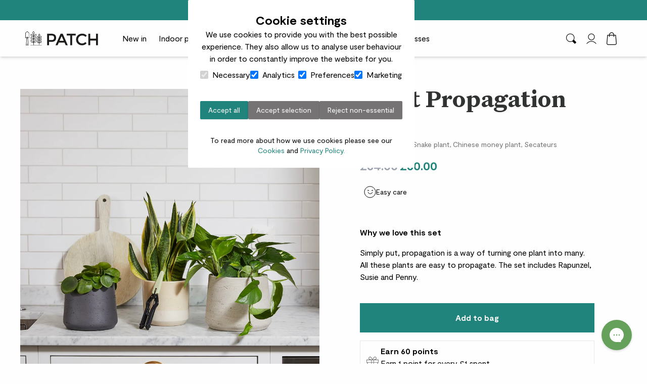

--- FILE ---
content_type: text/html
request_url: https://www.patchplants.com/products/bundles-propagation-set/
body_size: 39315
content:
<!DOCTYPE html><html lang="en-GB"><head><meta charset="UTF-8"><meta name="viewport" content="width=device-width, initial-scale=1"><meta name="msapplication-TileImage" content="/assets/images/icons/ms-icon-144x144.png"><meta name="msapplication-TileColor" content="#20847c"><meta name="theme-color" content="#20847c"><link href=/assets/images/icons/apple-icon-57x57.png?v=1757517384000 rel=apple-touch-icon sizes=57x57 /><link href=/assets/images/icons/apple-icon-114x114.png?v=1757517384000 rel=apple-touch-icon sizes=114x114 /><link href=/assets/images/icons/apple-icon-180x180.png?v=1757517384000 rel=apple-touch-icon sizes=180x180 /><link href=/assets/images/icons/favicon-32x32.png?v=1757517384000 rel=icon type=image/png sizes=32x32 /><link href=/assets/images/icons/favicon-96x96.png?v=1757517384000 rel=icon type=image/png sizes=96x96 /><link href=/assets/images/icons/favicon-16x16.png?v=1757517384000 rel=icon type=image/png sizes=16x16 /><link href=/favicon.ico?v=1757517384000 rel=icon type=image/x-icon /><link href=/assets/images/icons/manifest.json?v=1757517384000 rel=manifest /><link href=/assets/fonts/UntitledSerif-Bold.woff2?v=1757517384000 rel=preload as=font type=font/woff2 crossorigin= fetchpriority=high /><link href=/assets/fonts/Moderat-Regular.woff2?v=1757517384000 rel=preload as=font type=font/woff2 crossorigin= fetchpriority=high /><link href=/assets/css/core.css?v=1764679926000 rel=stylesheet /><link href=hhttps://cdn.shopify.com rel=preconnect /><link href=https://widget.trustpilot.com rel=preconnect /><link href=https://www.googletagmanager.com rel=preconnect /><link href=https://cdn.rollbar.com rel=preconnect /><link href=https://cdn.rudderlabs.com rel=preconnect /><link href=https://trk.ometria.com rel=preconnect /><script>var rollbarClientToken = "121117a894db471d8a6ec8e46a964121";
var rollbarClientEnv = "prod-patch-frontend";</script><script src=/assets/js/rollbar.js?v=1757517384000 ></script><script>var siteId = "SSF_PROD_PATCH";
var apiUrl = "https://storeapi.arenaflowers.com/v2";
var customerContactPhone = "020 8001 0122";
var recaptcha = "";
var debugMode = "false";
var accountUrl = "https://account.patchplants.com";
var clientId = "bec64c10-34ff-42dc-a395-7b21e6c15625";
</script><script>var ometriaAccountId = "e8584a67f9c98641";
var ometriaDefaultSegment = "258";
</script><script>var monsterOptinU =  "29868";
var monsterOptinAC =  "3671";
</script><script>var amazonTagId = "19d6bd3c-390b-452f-b5ca-23aee296c769";
</script><script src=/assets/js/auth.js?v=1767870952000 ></script><script src=/assets/js/cookie-consent-head.js?v=1767870952000 ></script><script>var gtmId = "GTM-5DT9R4CZ";</script><script src=/assets/js/tag-manager-head.js?v=1767870952000 ></script><title>Plant Propagation Set | Grow New Houseplants At Home | Patch</title><meta name="og:title" property="og:title" content="Plant Propagation Set | Grow New Houseplants At Home | Patch"><meta name="og:url" property="og:url" content="https://www.patchplants.com/products/bundles-propagation-set/"><meta name="og:type" property="og:type" content="Product"><meta name="description" content="Start your plant propagation journey with our complete set. Perfect for growing new plants from cuttings. Free UK delivery on orders over £50."><link rel="canonical" href="https://www.patchplants.com/products/bundles-propagation-set/"><meta name="og:image" property="og:image" content="https://cdn.shopify.com/s/files/1/0621/8157/2697/files/ozclyqtmkee4uiqxkbm5_debea978-0bb9-4518-91df-4d1b4b7e29ef_600x600_crop_center.jpg.webp?v=1738163024"><meta property="robots" content="noindex"><script type="application/ld+json">{"@context":"http://schema.org","@graph":[{"@context":"http://schema.org","@type":"Product","name":"Golden pothos, Snake plant, Chinese money plant, Secateurs","description":"Start your plant propagation journey with our complete set. Perfect for growing new plants from cuttings. Free UK delivery on orders over £50.","brand":{"@type":"Brand","name":"Patch Plants"},"url":"https://www.patchplants.com/products/bundles-propagation-set/","sku":"BUNDLE-1-025-001","mpn":"BUNDLE-1-025-001","image":"https://cdn.shopify.com/s/files/1/0621/8157/2697/files/ozclyqtmkee4uiqxkbm5_debea978-0bb9-4518-91df-4d1b4b7e29ef_600x600_crop_center.jpg.webp?v=1738163024","offers":{"@type":"Offer","url":"https://www.patchplants.com/products/bundles-propagation-set/","priceCurrency":"GBP","price":"60.0","priceValidUntil":"2027-02-02T15:16:58.179Z","itemCondition":"https://schema.org/NewCondition","seller":{"@context":"https://schema.org","@type":"Organization","name":"Patch Plants","url":"https://www.patchplants.com/","logo":{"@type":"ImageObject","url":"https://cdn.patchplants.com/uploads/logo_ebe5fef791.svg"},"address":{"@type":"PostalAddress","streetAddress":"3rd Floor, 45 Albemarle Street","addressLocality":"London","addressRegion":"England","postalCode":"W1S 4JL"},"image":"https://cdn.patchplants.com/uploads/loy8iemszg9fadwyi16d_716884fb45.jpg","telephone":"020 8001 0122","sameAs":["https://www.patchplants.com/facebook/","https://www.patchplants.com/instagram/","http://growwithpatch.substack.com/","https://www.tiktok.com/@patchplants?lang=en"]},"availability":"https://schema.org/InStock","hasMerchantReturnPolicy":{"@id":"#return_policy"}}},{"@context":"http://schema.org/","@type":"MerchantReturnPolicy","@id":"#return_policy","applicableCountry":"GB","returnPolicyCountry":"GB","returnPolicyCategory":"https://schema.org/MerchantReturnFiniteReturnWindow","returnMethod":"https://schema.org/ReturnByMail","returnFees":"https://schema.org/FreeReturn","merchantReturnDays":30}]}</script></head><body class="bg-grey-100 font-body text-black max-w-body mx-auto shadow-lg"><noscript><style>body > *:not(noscript){
	display: none !important;
}
#noscript {
	max-width: 80%;
	text-align: center;
	font-size: 18px;
	margin: 20px auto;
}</style><div id="noscript">Oops! JavaScript must be enabled in order for you to use our website.
However, it seems that JavaScript is either disabled or not supported by your browser.</div></noscript><a class="absolute bg-white max-w-body transition-transform text-black w-full py-2 px-4 -translate-y-full focus-visible:translate-y-0 z-[55]" href="#content" aria-label="Skip to main content" tabindex="0">Skip to main content</a><div class="fixed inset-0 z-[100] empty:pointer-events-none" id="modalContainer"></div><template id="mobile-menu-level"><ul></ul></template><template id="mobile-menu-item-template"><li class="py-3 text-2xl animate-nav-slide-in opacity-0 relative -left-2.5"><a class="inline-block w-full" data-menu-label data-link></a></li></template><template id="mobile-menu-dropdown-template"><li class="relative animate-nav-slide-in opacity-0 relative -left-2.5"><button class="w-full text-left py-3 text-2xl content-[''] after:border-t-2 after:border-r-2 after:rotate-45 after:border-black after:absolute after:right-0 after:top-[44%] after:w-2.5 after:h-2.5" data-menu-label data-next-level></button></li></template><script>document.addEventListener("DOMContentLoaded", function () {
	const topNavColumns = document.querySelectorAll(".topnav-column")
	let removeHoverTimeout;
	let activeItem = null;
	const topLevelColumn = document.querySelector('.topnav-column[data-depth="1"]');

	if (topLevelColumn) {
		topLevelColumn.classList.add("hovered");
	}

	function updateTopLevelOpacity() {
		const hasActiveColumns = [...topNavColumns].some(column =>
			column !== topLevelColumn && column.classList.contains("active")
		);
		if (hasActiveColumns) {
			topLevelColumn.classList.add("not-hovered");
			topLevelColumn.classList.remove("hovered");
		} else {
			topLevelColumn.classList.add("hovered");
			topLevelColumn.classList.remove("not-hovered");
		}
	}

	topNavColumns.forEach(column => {
		const columnDepth = parseInt(column.getAttribute("data-depth")) || 1;
		const subnavItems = column.querySelectorAll(".subnav-item")

		column.addEventListener("mouseenter", () => {
			clearTimeout(removeHoverTimeout);
			column.classList.add("active");

			updateTopLevelOpacity();

			topNavColumns.forEach(otherColumn => {
				const otherDepth = parseInt(otherColumn.getAttribute("data-depth")) || 1;
				if (otherDepth > columnDepth) {
					otherColumn.classList.remove("active");
				}
			});
		});

		column.addEventListener("mouseleave", () => {
			removeHoverTimeout = setTimeout(() => {
				column.classList.remove("active");
				activeItem = null;
				updateTopLevelOpacity();
			}, 50);
		});

		subnavItems.forEach(item => {
			const hasDescriptiveText = item.querySelector(".no-hover-effect") !== null;

			item.addEventListener("mouseenter", () => {
				if (hasDescriptiveText) {
				return;
				}

				if (activeItem && activeItem !== item) {
					activeItem.classList.remove("active");
				}

				activeItem = item;
				item.classList.add("active");
				item.classList.remove("no-hover");

				subnavItems.forEach(otherItem => {
					if (otherItem !== item) {
						otherItem.classList.add("no-hover");
					}
				});
			});
		});
	});
});</script><template id="cart-drawer-item-template"><div class="grid grid-cols-12 mb-4"><img class="col-span-4 aspect-square object-cover" width="100" height="100" data-cart-item-image><div class="col-span-4 flex flex-col justify-between px-2.5 ml-[-8px]"><a class="font-bold text-secondary" href="" data-cart-item-title></a><div class="mb-6"><p class="text-sm text-grey-900" data-cart-item-variant-title></p></div><button class="mt-auto" data-cart-item-remove><svg class="w-4 h-4 fill-grey-900"><use xlink:href="/assets/images/svg/common_sprites.svg#rubbish_bin"></use></svg><span class="sr-only">Remove from cart</span></button></div><div class="col-span-4 grid"><div class="ml-auto flex"><p class="font-bold text-center text-gray-400 line-through mr-2" data-cart-compare-at-price></p><p class="font-bold text-black text-center" data-cart-item-price></p></div><div class="flex mt-auto ml-auto h-6"><button class="bg-grey-300 h-6 w-6 flex justify-center items-center" data-cart-item-decrease-quantity><svg class="w-[13px] h-[13px]"><use xlink:href="/assets/images/svg/common_sprites.svg#minus_button"></use></svg></button><select class="appearance-none text-center w-8" data-cart-item-quantity style="text-align-last: center !important;"><option value="1">1</option><option value="2">2</option><option value="3">3</option><option value="4">4</option><option value="5">5</option><option value="6">6</option><option value="7">7</option><option value="8">8</option><option value="9">9</option><option value="10">10</option><option value="11">11</option><option value="12">12</option><option value="13">13</option><option value="14">14</option><option value="15">15</option><option value="16">16</option><option value="17">17</option><option value="18">18</option><option value="19">19</option><option value="20">20</option><option value="21">21</option><option value="22">22</option><option value="23">23</option><option value="24">24</option><option value="25">25</option><option value="26">26</option><option value="27">27</option><option value="28">28</option><option value="29">29</option><option value="30">30</option><option value="31">31</option><option value="32">32</option><option value="33">33</option><option value="34">34</option><option value="35">35</option><option value="36">36</option><option value="37">37</option><option value="38">38</option><option value="39">39</option><option value="40">40</option><option value="41">41</option><option value="42">42</option><option value="43">43</option><option value="44">44</option><option value="45">45</option><option value="46">46</option><option value="47">47</option><option value="48">48</option><option value="49">49</option><option value="50">50</option><option value="51">51</option><option value="52">52</option><option value="53">53</option><option value="54">54</option><option value="55">55</option><option value="56">56</option><option value="57">57</option><option value="58">58</option><option value="59">59</option><option value="60">60</option><option value="61">61</option><option value="62">62</option><option value="63">63</option><option value="64">64</option><option value="65">65</option><option value="66">66</option><option value="67">67</option><option value="68">68</option><option value="69">69</option><option value="70">70</option><option value="71">71</option><option value="72">72</option><option value="73">73</option><option value="74">74</option><option value="75">75</option><option value="76">76</option><option value="77">77</option><option value="78">78</option><option value="79">79</option><option value="80">80</option><option value="81">81</option><option value="82">82</option><option value="83">83</option><option value="84">84</option><option value="85">85</option><option value="86">86</option><option value="87">87</option><option value="88">88</option><option value="89">89</option><option value="90">90</option><option value="91">91</option><option value="92">92</option><option value="93">93</option><option value="94">94</option><option value="95">95</option><option value="96">96</option><option value="97">97</option><option value="98">98</option><option value="99">99</option><option value="100">100</option></select><button class="bg-grey-300 h-6 w-6 flex justify-center items-center" data-cart-item-increase-quantity><svg class="w-[13px] h-[13px]"><use xlink:href="/assets/images/svg/common_sprites.svg#plus_button"></use></svg></button></div></div></div></template><template id="cart-drawer-carousel-template"><div class="overflow-hidden relative mx-6 lg:mx-18 pb-4" data-carousel="cart" data-loop="false"><style type="text/css">[data-carousel="cart"] {
	--cols: 3;
	--gap: 8px;
}</style><div class="w-full h-full relative group" data-touch-area><div class="gap-[var(--gap)] w-full flex mb-4" data-movable></div><div class="flex justify-between" data-buttons><div class="w-[45px]"><button class="cursor-pointer px-4 !hidden py-[10px] justify-center disabled:!hidden group-hover:block" data-id="btn-prev"><svg class="w-[13px] h-[22px] fill-grey-900 pointer-events-none"><use xlink:href="/assets/images/svg/common_sprites.svg#icon-arrow-left"></use></svg></button></div><div class="!hidden flex justify-center mt-4" data-dot></div><div class="w-[45px]"><button class="cursor-pointer right-0 px-4 !hidden py-[10px] justify-center disabled:!hidden group-hover:block" data-id="btn-next"><svg class="w-[13px] h-[22px] fill-grey-900 pointer-events-none"><use xlink:href="/assets/images/svg/common_sprites.svg#icon-arrow-right"></use></svg></button></div></div></div></div></template><template id="cart-drawer-upsell-template"><div class="flex flex-grow-0 flex-shrink-0 min-w-0 basis-[calc((100%/var(--cols,3))-(((var(--cols,3))*var(--gap,8px))/var(--cols,3)))]" data-card><div class="flex flex-col flex-1"><img class="aspect-square object-cover w-full" data-cart-upsell-image><a class="p pl-2 mt-1 mb-1 text-sm font-bold" href="" data-cart-upsell-title></a><p class="pl-2 mb-2 text-xs" data-cart-upsell-variant></p><p class="pl-2 mt-auto mb-2 text-sm font-bold" data-cart-upsell-price></p><button class="bg-white text-black px-4 text-xs leading-[0.62rem] py-[0.5rem] border border-black" data-cart-upsell-add-to-cart="true" data-source="cart-upsell">Add</button></div></div></template><template id="search-recommendation-item-template"><li class="group/item"><button class="flex justify-between text-secondary w-full py-2.5 group-hover/item:text-primary" data-button><span data-label></span><span data-count></span></button></li></template><header class="sticky origin-top top-0 left-0 right-0 max-w-body mx-auto z-50 shadow-md transition-all duration-500 max-md:top-[var(--stickyTop,0px)]" id="header" data-sticky-scroll=""><div class="max-w-body mx-auto z-50 bg-secondary text-white" id="callouts"><ul class="list-none"><li class="text-center"><a class="block w-full max-w-body p-2" href="https://www.patchplants.com/collections/products-all/" target="_self">Top rated plant delivery in the UK</a></li><li class="text-center hidden"><a class="block w-full max-w-body p-2" href="https://www.patchplants.com/collections/products-all/" target="_self">Free standard delivery on orders over £50</a></li><li class="text-center hidden"><a class="block w-full max-w-body p-2" href="https://www.patchplants.com/" target="_self">Next day delivery available before 9pm</a></li><li class="text-center hidden"><a class="block w-full max-w-body p-2" href="https://www.patchplants.com/" target="_self">Trusted by over 700k+ happy customers</a></li></ul></div><div class="relative bg-grey-100 shadow-sm"><div class="max-w-content mx-auto"><nav class="flex min-h-16 max-w-[75rem] mx-auto" id="primary-navigation"><div class="flex flex-1 px-2.5 justify-start lg:hidden"><div class="h-full p-4 grid place-content-center"><button class="h-4 w-5 grid content-between" aria-controls="mobile-primary-navigation" aria-expanded="false"><span class="sr-only">Toggle Mobile Menu</span><div class="bg-black h-0.5"></div><div class="bg-black h-0.5"></div><div class="bg-black h-0.5"></div></button></div></div><div class="flex flex-1 mr-[1%] lg:px-2.5 lg:mr-0"><a class="my-auto" href="/"><span class="sr-only">Patch Plants logo</span><img class="lg:h-8 lg:w-36" width="105" height="21" src="/assets/images/logo.svg" alt="Patch logo"></a><div class="grid place-content-center" id="primary-navigation"><div class="lg:hidden"><ul class="h-screen bg-primary-300 fixed inset-0 -translate-x-full transition-transform w-full max-w-xl z-20 peer px-8 py-12 overflow-auto aria-expanded:translate-x-0" id="mobile-primary-navigation" aria-expanded="false" data-levels="[{&quot;dropLabel&quot;:&quot;New in&quot;,&quot;dropLink&quot;:&quot;https://www.patchplants.com/collections/products-all-new/&quot;,&quot;items&quot;:[{&quot;label&quot;:&quot;All new in&quot;,&quot;link&quot;:&quot;https://www.patchplants.com/collections/products-all-new/&quot;,&quot;items&quot;:[]},{&quot;label&quot;:&quot;New indoor plants&quot;,&quot;link&quot;:&quot;https://www.patchplants.com/collections/plants-indoor-new/&quot;,&quot;items&quot;:[]},{&quot;label&quot;:&quot;New outdoor plants&quot;,&quot;link&quot;:&quot;https://www.patchplants.com/collections/plants-outdoor-new/&quot;,&quot;items&quot;:[]},{&quot;label&quot;:&quot;New in plant pots&quot;,&quot;link&quot;:&quot;https://www.patchplants.com/collections/pots-indoor-all/&quot;,&quot;items&quot;:[]},{&quot;label&quot;:&quot;New in gifting&quot;,&quot;link&quot;:&quot;https://www.patchplants.com/collections/gifting-new-in/&quot;,&quot;items&quot;:[]}],&quot;label&quot;:&quot;New in&quot;,&quot;link&quot;:&quot;https://www.patchplants.com/collections/products-all-new/&quot;},{&quot;dropLabel&quot;:&quot;Indoor plants&quot;,&quot;dropLink&quot;:&quot;/collections/plants-indoor-all/&quot;,&quot;items&quot;:[{&quot;label&quot;:&quot;Plant type&quot;,&quot;link&quot;:null,&quot;items&quot;:[{&quot;label&quot;:&quot;Succulents &amp; cacti&quot;,&quot;link&quot;:&quot;/collections/plants-indoor-cacti-and-succulents/&quot;,&quot;items&quot;:[]},{&quot;label&quot;:&quot;Indoor ferns&quot;,&quot;link&quot;:&quot;/collections/plants-indoor-ferns/&quot;,&quot;items&quot;:[]},{&quot;label&quot;:&quot;Indoor palms&quot;,&quot;link&quot;:&quot;/collections/plants-indoor-palms/&quot;,&quot;items&quot;:[]},{&quot;label&quot;:&quot;Indoor trees&quot;,&quot;link&quot;:&quot;/collections/plants-indoor-trees/&quot;,&quot;items&quot;:[]},{&quot;label&quot;:&quot;Snake plants&quot;,&quot;link&quot;:&quot;/collections/plants-indoor-snake-plants/&quot;,&quot;items&quot;:[]},{&quot;label&quot;:&quot;Monsteras&quot;,&quot;link&quot;:&quot;/collections/plants-indoor-monsteras/&quot;,&quot;items&quot;:[]},{&quot;label&quot;:&quot;Dracaenas&quot;,&quot;link&quot;:&quot;/collections/plants-indoor-dracaenas/&quot;,&quot;items&quot;:[]},{&quot;label&quot;:&quot;Ficus&quot;,&quot;link&quot;:&quot;/collections/plants-indoor-ficus/&quot;,&quot;items&quot;:[]},{&quot;label&quot;:&quot;Pothos&quot;,&quot;link&quot;:&quot;/collections/plants-indoor-pothos/&quot;,&quot;items&quot;:[]},{&quot;label&quot;:&quot;Anthuriums&quot;,&quot;link&quot;:&quot;/collections/plants-indoor-anthuriums/&quot;,&quot;items&quot;:[]}]},{&quot;label&quot;:&quot;Special features&quot;,&quot;link&quot;:null,&quot;items&quot;:[{&quot;label&quot;:&quot;Hanging plants&quot;,&quot;link&quot;:&quot;/collections/plants-indoor-hanging/&quot;,&quot;items&quot;:[]},{&quot;label&quot;:&quot;Colourful plants&quot;,&quot;link&quot;:&quot;/collections/plants-indoor-colourful/&quot;,&quot;items&quot;:[{&quot;label&quot;:&quot;Red plants&quot;,&quot;link&quot;:&quot;/collections/plants-indoor-red/&quot;,&quot;items&quot;:[]},{&quot;label&quot;:&quot;Pink plants&quot;,&quot;link&quot;:&quot;/collections/plants-indoor-pink/&quot;,&quot;items&quot;:[]},{&quot;label&quot;:&quot;White plants&quot;,&quot;link&quot;:&quot;/collections/plants-indoor-white/&quot;,&quot;items&quot;:[]},{&quot;label&quot;:&quot;Purple plants&quot;,&quot;link&quot;:&quot;/collections/plants-indoor-purple/&quot;,&quot;items&quot;:[]}]},{&quot;label&quot;:&quot;Patterned plants&quot;,&quot;link&quot;:null,&quot;items&quot;:[{&quot;label&quot;:&quot;All patterned plants&quot;,&quot;link&quot;:&quot;/collections/plants-indoor-variegated-patterned/&quot;,&quot;items&quot;:[]},{&quot;label&quot;:&quot;Variegated plants&quot;,&quot;link&quot;:&quot;/collections/plants-indoor-variegated-patterned/&quot;,&quot;items&quot;:[]}]},{&quot;label&quot;:&quot;Flowering plants&quot;,&quot;link&quot;:&quot;/collections/plants-indoor-flowering/&quot;,&quot;items&quot;:[]},{&quot;label&quot;:&quot;Hydroponic plants&quot;,&quot;link&quot;:&quot;https://www.patchplants.com/collections/hydroponic-plants/&quot;,&quot;items&quot;:[]},{&quot;label&quot;:&quot;Child &amp; pet-friendly plants&quot;,&quot;link&quot;:&quot;/collections/plants-indoor-child-and-pet-safe/&quot;,&quot;items&quot;:[]},{&quot;label&quot;:&quot;Renter friendly plants&quot;,&quot;link&quot;:&quot;/collections/plants-indoor-renter-friendly/&quot;,&quot;items&quot;:[]},{&quot;label&quot;:&quot;Rare &amp; unusual plants&quot;,&quot;link&quot;:&quot;/collections/plants-indoor-rare-unusual/&quot;,&quot;items&quot;:[]},{&quot;label&quot;:&quot;Peat free plants&quot;,&quot;link&quot;:&quot;/collections/plants-indoor-peat-free/&quot;,&quot;items&quot;:[]}]},{&quot;label&quot;:&quot;Most popular&quot;,&quot;link&quot;:null,&quot;items&quot;:[{&quot;label&quot;:&quot;Kentia palm&quot;,&quot;link&quot;:&quot;/products/plants-kentia-palm/&quot;,&quot;items&quot;:[]},{&quot;label&quot;:&quot;Peace lily&quot;,&quot;link&quot;:&quot;/products/plants-peace-lily/&quot;,&quot;items&quot;:[]},{&quot;label&quot;:&quot;Chinese money plant&quot;,&quot;link&quot;:&quot;/products/plants-chinese-money-plant/&quot;,&quot;items&quot;:[]},{&quot;label&quot;:&quot;Cast iron plant&quot;,&quot;link&quot;:&quot;/products/plants-aspidistra/&quot;,&quot;items&quot;:[]},{&quot;label&quot;:&quot;Spider plant&quot;,&quot;link&quot;:&quot;/products/plants-curly-spider-plant/&quot;,&quot;items&quot;:[]},{&quot;label&quot;:&quot;Aloe vera&quot;,&quot;link&quot;:&quot;/products/plants-aloe-vera/&quot;,&quot;items&quot;:[]},{&quot;label&quot;:&quot;Marble queen pothos&quot;,&quot;link&quot;:&quot;/products/plants-marble-queen-pothos/&quot;,&quot;items&quot;:[]},{&quot;label&quot;:&quot;Swiss cheese plant&quot;,&quot;link&quot;:&quot;https://www.patchplants.com/products/plants-monstera-deliciosa/&quot;,&quot;items&quot;:[]}]},{&quot;label&quot;:&quot;Light level&quot;,&quot;link&quot;:null,&quot;items&quot;:[{&quot;label&quot;:&quot;Happy in shade&quot;,&quot;link&quot;:&quot;https://www.patchplants.com/collections/plants-indoor-shade-loving/&quot;,&quot;items&quot;:[]},{&quot;label&quot;:&quot;Happy in light and shade&quot;,&quot;link&quot;:&quot;https://www.patchplants.com/collections/plants-indoor-light-or-shade/&quot;,&quot;items&quot;:[]},{&quot;label&quot;:&quot;Happiest in direct sunlight&quot;,&quot;link&quot;:&quot;https://www.patchplants.com/collections/plants-indoor-direct-sunlight/&quot;,&quot;items&quot;:[]}]},{&quot;label&quot;:&quot;Room&quot;,&quot;link&quot;:null,&quot;items&quot;:[{&quot;label&quot;:&quot;Bedroom plants&quot;,&quot;link&quot;:&quot;/collections/plants-indoor-bedroom/&quot;,&quot;items&quot;:[]},{&quot;label&quot;:&quot;Bathroom plants&quot;,&quot;link&quot;:&quot;/collections/plants-indoor-bathroom/&quot;,&quot;items&quot;:[]},{&quot;label&quot;:&quot;Living room plants&quot;,&quot;link&quot;:&quot;/collections/plants-indoor-living-room/&quot;,&quot;items&quot;:[]},{&quot;label&quot;:&quot;Kitchen plants&quot;,&quot;link&quot;:&quot;https://www.patchplants.com/collections/plants-indoor-kitchen/&quot;,&quot;items&quot;:[]},{&quot;label&quot;:&quot;Study &amp; desk plants&quot;,&quot;link&quot;:&quot;https://www.patchplants.com/collections/plants-indoor-study/&quot;,&quot;items&quot;:[]},{&quot;label&quot;:&quot;Corridor plants&quot;,&quot;link&quot;:&quot;https://www.patchplants.com/collections/plants-indoor-corridor/&quot;,&quot;items&quot;:[]}]},{&quot;label&quot;:&quot;Height&quot;,&quot;link&quot;:null,&quot;items&quot;:[{&quot;label&quot;:&quot;Tiny house plants&quot;,&quot;link&quot;:&quot;/collections/plants-indoor-tiny/&quot;,&quot;items&quot;:[]},{&quot;label&quot;:&quot;Small house plants&quot;,&quot;link&quot;:&quot;/collections/plants-indoor-small/&quot;,&quot;items&quot;:[]},{&quot;label&quot;:&quot;Medium house plants&quot;,&quot;link&quot;:&quot;/collections/plants-indoor-medium/&quot;,&quot;items&quot;:[]},{&quot;label&quot;:&quot;Tall house plants&quot;,&quot;link&quot;:&quot;/collections/plants-indoor-tall/&quot;,&quot;items&quot;:[]}]},{&quot;label&quot;:&quot;Care level&quot;,&quot;link&quot;:null,&quot;items&quot;:[{&quot;label&quot;:&quot;Unkillable plants&quot;,&quot;link&quot;:&quot;https://www.patchplants.com/collections/plants-indoor-unkillable/&quot;,&quot;items&quot;:[]},{&quot;label&quot;:&quot;Easy care plants&quot;,&quot;link&quot;:&quot;https://www.patchplants.com/collections/plants-indoor-easy-care/&quot;,&quot;items&quot;:[]}]},{&quot;label&quot;:&quot;Explore:&quot;,&quot;link&quot;:null,&quot;items&quot;:[]},{&quot;label&quot;:&quot;Plant bundles&quot;,&quot;link&quot;:null,&quot;items&quot;:[{&quot;label&quot;:&quot;All plant bundles&quot;,&quot;link&quot;:&quot;/collections/bundles-all/&quot;,&quot;items&quot;:[]},{&quot;label&quot;:&quot;Gift bundles&quot;,&quot;link&quot;:&quot;/collections/gift-bundles/&quot;,&quot;items&quot;:[]}]}],&quot;label&quot;:&quot;Indoor plants&quot;,&quot;link&quot;:&quot;/collections/plants-indoor-all/&quot;},{&quot;dropLabel&quot;:&quot;Outdoor plants&quot;,&quot;dropLink&quot;:&quot;/collections/plants-outdoor-all/&quot;,&quot;items&quot;:[{&quot;label&quot;:&quot;Plant type&quot;,&quot;link&quot;:null,&quot;items&quot;:[{&quot;label&quot;:&quot;Outdoor palms&quot;,&quot;link&quot;:&quot;/collections/plants-outdoor-palms/&quot;,&quot;items&quot;:[]},{&quot;label&quot;:&quot;Outdoor ferns&quot;,&quot;link&quot;:&quot;/collections/plants-outdoor-ferns/&quot;,&quot;items&quot;:[]},{&quot;label&quot;:&quot;Bamboo &amp; grasses&quot;,&quot;link&quot;:&quot;/collections/plants-outdoor-bamboo-grasses/&quot;,&quot;items&quot;:[]},{&quot;label&quot;:&quot;Outdoor trees&quot;,&quot;link&quot;:&quot;/collections/plants-outdoor-trees/&quot;,&quot;items&quot;:[]},{&quot;label&quot;:&quot;Citrus trees&quot;,&quot;link&quot;:&quot;/collections/plants-outdoor-citrus/&quot;,&quot;items&quot;:[]},{&quot;label&quot;:&quot;Evergreen plants&quot;,&quot;link&quot;:&quot;/collections/plants-outdoor-evergreen/&quot;,&quot;items&quot;:[]},{&quot;label&quot;:&quot;Lavender plants&quot;,&quot;link&quot;:&quot;/collections/plants-outdoor-lavender/&quot;,&quot;items&quot;:[]}]},{&quot;label&quot;:&quot;Special features&quot;,&quot;link&quot;:null,&quot;items&quot;:[{&quot;label&quot;:&quot;Climbing &amp; hanging plants&quot;,&quot;link&quot;:&quot;/collections/plants-outdoor-hanging/&quot;,&quot;items&quot;:[]},{&quot;label&quot;:&quot;Variegated &amp; patterned plants&quot;,&quot;link&quot;:&quot;/collections/plants-outdoor-variegated-patterned/&quot;,&quot;items&quot;:[]},{&quot;label&quot;:&quot;Child &amp; pet-friendly plants&quot;,&quot;link&quot;:&quot;/collections/plants-outdoor-child-and-pet-safe/&quot;,&quot;items&quot;:[]},{&quot;label&quot;:&quot;Edible garden plants&quot;,&quot;link&quot;:&quot;/collections/plants-outdoor-edible/&quot;,&quot;items&quot;:[]},{&quot;label&quot;:&quot;Flowering plants&quot;,&quot;link&quot;:&quot;/collections/plants-outdoor-flowering/&quot;,&quot;items&quot;:[]},{&quot;label&quot;:&quot;Pollinator friendly plants&quot;,&quot;link&quot;:&quot;/collections/plants-outdoor-pollinator-friendly/&quot;,&quot;items&quot;:[]},{&quot;label&quot;:&quot;Colourful plants&quot;,&quot;link&quot;:null,&quot;items&quot;:[{&quot;label&quot;:&quot;All colourful plants&quot;,&quot;link&quot;:&quot;/collections/plants-outdoor-colourful/&quot;,&quot;items&quot;:[]},{&quot;label&quot;:&quot;White plants&quot;,&quot;link&quot;:&quot;/collections/plants-outdoor-white/&quot;,&quot;items&quot;:[]},{&quot;label&quot;:&quot;Pink plants&quot;,&quot;link&quot;:&quot;/collections/plants-outdoor-pink/&quot;,&quot;items&quot;:[]},{&quot;label&quot;:&quot;Purple plants&quot;,&quot;link&quot;:&quot;/collections/plants-outdoor-purple/&quot;,&quot;items&quot;:[]}]},{&quot;label&quot;:&quot;Scented plants&quot;,&quot;link&quot;:&quot;/collections/plants-outdoor-scented/&quot;,&quot;items&quot;:[]},{&quot;label&quot;:&quot;Seasonal plants&quot;,&quot;link&quot;:null,&quot;items&quot;:[{&quot;label&quot;:&quot;Autumn interest&quot;,&quot;link&quot;:&quot;https://www.patchplants.com/collections/plants-outdoor-autumn-interest/&quot;,&quot;items&quot;:[]},{&quot;label&quot;:&quot;Winter interest&quot;,&quot;link&quot;:&quot;https://www.patchplants.com/collections/plants-outdoor-winter-interest/&quot;,&quot;items&quot;:[]}]}]},{&quot;label&quot;:&quot;Most popular&quot;,&quot;link&quot;:null,&quot;items&quot;:[{&quot;label&quot;:&quot;Lemon tree&quot;,&quot;link&quot;:&quot;/products/plants-lemon-tree/&quot;,&quot;items&quot;:[]},{&quot;label&quot;:&quot;Canary island date palm&quot;,&quot;link&quot;:&quot;/products/plants-canary-island-date-palm/&quot;,&quot;items&quot;:[]},{&quot;label&quot;:&quot;English Ivy&quot;,&quot;link&quot;:&quot;/products/plants-english-ivy/&quot;,&quot;items&quot;:[]},{&quot;label&quot;:&quot;Jasmine&quot;,&quot;link&quot;:&quot;/products/plants-star-jasmine/&quot;,&quot;items&quot;:[]},{&quot;label&quot;:&quot;Bay tree&quot;,&quot;link&quot;:&quot;/products/plants-bay-tree/&quot;,&quot;items&quot;:[]},{&quot;label&quot;:&quot;Calamondin tree&quot;,&quot;link&quot;:&quot;https://www.patchplants.com/products/plants-citrus-calamondin/&quot;,&quot;items&quot;:[]},{&quot;label&quot;:&quot;Olive tree&quot;,&quot;link&quot;:&quot;https://www.patchplants.com/products/plants-olive-tree/ &quot;,&quot;items&quot;:[]}]},{&quot;label&quot;:&quot;Conditions&quot;,&quot;link&quot;:null,&quot;items&quot;:[{&quot;label&quot;:&quot;Sunny spot plants&quot;,&quot;link&quot;:&quot;/collections/plants-outdoor-direct-sunlight/&quot;,&quot;items&quot;:[]},{&quot;label&quot;:&quot;Shady spot plants&quot;,&quot;link&quot;:&quot;/collections/plants-outdoor-shade-loving/&quot;,&quot;items&quot;:[]},{&quot;label&quot;:&quot;Windy spot plants&quot;,&quot;link&quot;:&quot;/collections/plants-outdoor-wind-loving/&quot;,&quot;items&quot;:[]},{&quot;label&quot;:&quot;Sunny &amp; shady plants&quot;,&quot;link&quot;:&quot;/collections/plants-outdoor-light-or-shade/&quot;,&quot;items&quot;:[]}]},{&quot;label&quot;:&quot;Outdoor space&quot;,&quot;link&quot;:null,&quot;items&quot;:[{&quot;label&quot;:&quot;Balcony plants&quot;,&quot;link&quot;:&quot;/collections/plants-outdoor-balcony/&quot;,&quot;items&quot;:[]},{&quot;label&quot;:&quot;Windowsill plants&quot;,&quot;link&quot;:&quot;https://www.patchplants.com/collections/plants-outdoor-windowsill/&quot;,&quot;items&quot;:[]},{&quot;label&quot;:&quot;Patio &amp; deck plants&quot;,&quot;link&quot;:&quot;https://www.patchplants.com/collections/plants-outdoor-patio/&quot;,&quot;items&quot;:[]},{&quot;label&quot;:&quot;Doorstep plants&quot;,&quot;link&quot;:&quot;/collections/plants-outdoor-doorstep/&quot;,&quot;items&quot;:[]}]},{&quot;label&quot;:&quot;Style&quot;,&quot;link&quot;:null,&quot;items&quot;:[{&quot;label&quot;:&quot;Cottage&quot;,&quot;link&quot;:&quot;/collections/plants-outdoor-cottage/&quot;,&quot;items&quot;:[]},{&quot;label&quot;:&quot;Mediterranean&quot;,&quot;link&quot;:&quot;/collections/plants-outdoor-mediterranean/&quot;,&quot;items&quot;:[]},{&quot;label&quot;:&quot;Modern&quot;,&quot;link&quot;:&quot;/collections/plants-outdoor-modern/&quot;,&quot;items&quot;:[]},{&quot;label&quot;:&quot;Japanese&quot;,&quot;link&quot;:&quot;/collections/plants-outdoor-japanese/&quot;,&quot;items&quot;:[]},{&quot;label&quot;:&quot;Jungle&quot;,&quot;link&quot;:&quot;/collections/plants-outdoor-jungle/&quot;,&quot;items&quot;:[]}]},{&quot;label&quot;:&quot;Size&quot;,&quot;link&quot;:null,&quot;items&quot;:[{&quot;label&quot;:&quot;Tiny outdoor plants&quot;,&quot;link&quot;:&quot;/collections/plants-outdoor-tiny/&quot;,&quot;items&quot;:[]},{&quot;label&quot;:&quot;Small outdoor plants&quot;,&quot;link&quot;:&quot;/collections/plants-outdoor-small/&quot;,&quot;items&quot;:[]},{&quot;label&quot;:&quot;Medium outdoor plants&quot;,&quot;link&quot;:&quot;/collections/plants-outdoor-medium/&quot;,&quot;items&quot;:[]},{&quot;label&quot;:&quot;Tall outdoor plants&quot;,&quot;link&quot;:&quot;/collections/plants-outdoor-tall/&quot;,&quot;items&quot;:[]}]},{&quot;label&quot;:&quot;Unkillable plants&quot;,&quot;link&quot;:&quot;https://www.patchplants.com/collections/plants-outdoor-unkillable/&quot;,&quot;items&quot;:[]},{&quot;label&quot;:&quot;New outdoor plants&quot;,&quot;link&quot;:&quot;/collections/plants-outdoor-new/&quot;,&quot;items&quot;:[]},{&quot;label&quot;:&quot;Outdoor seeds&quot;,&quot;link&quot;:&quot;/collections/seeds-outdoor-all/&quot;,&quot;items&quot;:[]}],&quot;label&quot;:&quot;Outdoor plants&quot;,&quot;link&quot;:&quot;/collections/plants-outdoor-all/&quot;},{&quot;dropLabel&quot;:&quot;Pots &amp; planters&quot;,&quot;dropLink&quot;:&quot;/collections/pots-all/&quot;,&quot;items&quot;:[{&quot;label&quot;:&quot;Indoor plant pots&quot;,&quot;link&quot;:&quot;/collections/pots-indoor-all/&quot;,&quot;items&quot;:[{&quot;label&quot;:&quot;Shop by:&quot;,&quot;link&quot;:null,&quot;items&quot;:[]},{&quot;label&quot;:&quot;Colour&quot;,&quot;link&quot;:null,&quot;items&quot;:[{&quot;label&quot;:&quot;Blue indoor pots&quot;,&quot;link&quot;:&quot;/collections/pots-indoor-blue/&quot;,&quot;items&quot;:[]},{&quot;label&quot;:&quot;Cream indoor pots&quot;,&quot;link&quot;:&quot;/collections/pots-all-cream/&quot;,&quot;items&quot;:[]},{&quot;label&quot;:&quot;Green indoor pots&quot;,&quot;link&quot;:&quot;/collections/pots-indoor-green/&quot;,&quot;items&quot;:[]},{&quot;label&quot;:&quot;Black indoor pots&quot;,&quot;link&quot;:&quot;/collections/pots-indoor-black/&quot;,&quot;items&quot;:[]},{&quot;label&quot;:&quot;Grey indoor pots&quot;,&quot;link&quot;:&quot;/collections/pots-indoor-grey/&quot;,&quot;items&quot;:[]},{&quot;label&quot;:&quot;White indoor pots&quot;,&quot;link&quot;:&quot;/collections/pots-indoor-white/&quot;,&quot;items&quot;:[]}]},{&quot;label&quot;:&quot;Price&quot;,&quot;link&quot;:null,&quot;items&quot;:[{&quot;label&quot;:&quot;Pots under £40&quot;,&quot;link&quot;:&quot;/collections/indoor-pots-under-40/&quot;,&quot;items&quot;:[]},{&quot;label&quot;:&quot;Pots from £40 to £60&quot;,&quot;link&quot;:&quot;/collections/indoor-pots-from-40-to-60/&quot;,&quot;items&quot;:[]},{&quot;label&quot;:&quot;Pots over £60&quot;,&quot;link&quot;:&quot;/collections/indoor-pots-over-60/&quot;,&quot;items&quot;:[]}]},{&quot;label&quot;:&quot;Material&quot;,&quot;link&quot;:null,&quot;items&quot;:[{&quot;label&quot;:&quot;Indoor ceramic pots&quot;,&quot;link&quot;:&quot;/collections/pots-indoor-ceramic/&quot;,&quot;items&quot;:[]},{&quot;label&quot;:&quot;Indoor recycled plastic&quot;,&quot;link&quot;:&quot;/collections/pots-indoor-recycled-plastic/&quot;,&quot;items&quot;:[]}]},{&quot;label&quot;:&quot;Size&quot;,&quot;link&quot;:null,&quot;items&quot;:[{&quot;label&quot;:&quot;Tiny pots (0-10cm)&quot;,&quot;link&quot;:&quot;/collections/pots-indoor-xs-0-10cm/&quot;,&quot;items&quot;:[]},{&quot;label&quot;:&quot;Small pots (10-15cm)&quot;,&quot;link&quot;:&quot;/collections/pots-indoor-s-10-15cm/&quot;,&quot;items&quot;:[]},{&quot;label&quot;:&quot;Medium pots (15-20cm)&quot;,&quot;link&quot;:&quot;/collections/pots-indoor-m-15-20cm/&quot;,&quot;items&quot;:[]},{&quot;label&quot;:&quot;Large pots (20-25cm)&quot;,&quot;link&quot;:&quot;/collections/pots-indoor-l-20-25cm/&quot;,&quot;items&quot;:[]},{&quot;label&quot;:&quot;Extra large pots (25-30cm)&quot;,&quot;link&quot;:&quot;/collections/pots-indoor-xl-25-30cm/&quot;,&quot;items&quot;:[]},{&quot;label&quot;:&quot;Extra extra large pots (30-40cm+)&quot;,&quot;link&quot;:&quot;/collections/pots-indoor-xxl-30-40cm/&quot;,&quot;items&quot;:[]}]}]},{&quot;label&quot;:&quot;Outdoor plant pots&quot;,&quot;link&quot;:&quot;/collections/pots-outdoor-all/&quot;,&quot;items&quot;:[{&quot;label&quot;:&quot;Shop by:&quot;,&quot;link&quot;:null,&quot;items&quot;:[]},{&quot;label&quot;:&quot;Colour&quot;,&quot;link&quot;:null,&quot;items&quot;:[{&quot;label&quot;:&quot;Black outdoor pots&quot;,&quot;link&quot;:&quot;/collections/pots-outdoor-black/&quot;,&quot;items&quot;:[]},{&quot;label&quot;:&quot;Green outdoor pots&quot;,&quot;link&quot;:&quot;/collections/pots-outdoor-green/&quot;,&quot;items&quot;:[]},{&quot;label&quot;:&quot;Grey outdoor pots&quot;,&quot;link&quot;:&quot;/collections/pots-outdoor-grey/&quot;,&quot;items&quot;:[]},{&quot;label&quot;:&quot;White outdoor pots&quot;,&quot;link&quot;:&quot;/collections/pots-outdoor-white/&quot;,&quot;items&quot;:[]}]},{&quot;label&quot;:&quot;Material&quot;,&quot;link&quot;:null,&quot;items&quot;:[{&quot;label&quot;:&quot;Ceramic outdoor pots&quot;,&quot;link&quot;:&quot;/collections/pots-outdoor-ceramic/&quot;,&quot;items&quot;:[]},{&quot;label&quot;:&quot;Concrete outdoor pots&quot;,&quot;link&quot;:&quot;/collections/pots-outdoor-concrete/&quot;,&quot;items&quot;:[]},{&quot;label&quot;:&quot;Recycled plastic outdoor plants&quot;,&quot;link&quot;:&quot;/collections/pots-outdoor-recycled-plastic/&quot;,&quot;items&quot;:[]},{&quot;label&quot;:&quot;Terracotta outdoor plants&quot;,&quot;link&quot;:&quot;/collections/pots-outdoor-terracotta/&quot;,&quot;items&quot;:[]}]},{&quot;label&quot;:&quot;Size&quot;,&quot;link&quot;:null,&quot;items&quot;:[{&quot;label&quot;:&quot;Small outdoor pots&quot;,&quot;link&quot;:&quot;/collections/pots-outdoor-s-0-25cm/&quot;,&quot;items&quot;:[]},{&quot;label&quot;:&quot;Medium outdoor pots&quot;,&quot;link&quot;:&quot;/collections/pots-outdoor-m-25-40cm/&quot;,&quot;items&quot;:[]},{&quot;label&quot;:&quot;Large outdoor pots&quot;,&quot;link&quot;:&quot;/collections/pots-outdoor-l-40cm/&quot;,&quot;items&quot;:[]}]}]},{&quot;label&quot;:&quot;Price drops&quot;,&quot;link&quot;:&quot;https://www.patchplants.com/collections/price-drops/&quot;,&quot;items&quot;:[]},{&quot;label&quot;:&quot;Explore:&quot;,&quot;link&quot;:null,&quot;items&quot;:[]},{&quot;label&quot;:&quot;New in pots&quot;,&quot;link&quot;:&quot;https://www.patchplants.com/collections/pots-all/&quot;,&quot;items&quot;:[]},{&quot;label&quot;:&quot;Neutral coloured pots&quot;,&quot;link&quot;:&quot;/collections/pots-all-neutral/&quot;,&quot;items&quot;:[]},{&quot;label&quot;:&quot;Patterned pots&quot;,&quot;link&quot;:&quot;/collections/pots-indoor-patterned/&quot;,&quot;items&quot;:[]},{&quot;label&quot;:&quot;Learn:&quot;,&quot;link&quot;:null,&quot;items&quot;:[]},{&quot;label&quot;:&quot;Your guide to pots&quot;,&quot;link&quot;:&quot;/pages/plant-care/everything-you-need-to-know-about-pots/&quot;,&quot;items&quot;:[]}],&quot;label&quot;:&quot;Pots&quot;,&quot;link&quot;:&quot;/collections/pots-all/&quot;},{&quot;dropLabel&quot;:&quot;All plant care&quot;,&quot;dropLink&quot;:&quot;/pages/plant-care/&quot;,&quot;items&quot;:[{&quot;label&quot;:&quot;Plant doctor consultation&quot;,&quot;link&quot;:&quot;/collections/plant-care-services/&quot;,&quot;items&quot;:[]},{&quot;label&quot;:&quot;Tools &amp; accessories&quot;,&quot;link&quot;:&quot;/collections/accessories-all/&quot;,&quot;items&quot;:[]},{&quot;label&quot;:&quot;Indoor plant care&quot;,&quot;link&quot;:null,&quot;items&quot;:[{&quot;label&quot;:&quot;Plant care articles&quot;,&quot;link&quot;:&quot;/pages/plant-care/rewild-indoor-articles/&quot;,&quot;items&quot;:[]},{&quot;label&quot;:&quot;Plant care videos course&quot;,&quot;link&quot;:&quot;/pages/plant-care/indoor-plant-care-course/&quot;,&quot;items&quot;:[]},{&quot;label&quot;:&quot;Most popular:&quot;,&quot;link&quot;:null,&quot;items&quot;:[]},{&quot;label&quot;:&quot;How do I pick the right indoor plants&quot;,&quot;link&quot;:&quot;/pages/plant-care/how-to-pick-the-right-plants-for-home/&quot;,&quot;items&quot;:[]},{&quot;label&quot;:&quot;Complete guide to watering&quot;,&quot;link&quot;:&quot;/pages/plant-care/complete-guide-to-watering/&quot;,&quot;items&quot;:[]},{&quot;label&quot;:&quot;Complete guide to indoor light&quot;,&quot;link&quot;:&quot;/pages/plant-care/complete-guide-to-indoor-light/&quot;,&quot;items&quot;:[]},{&quot;label&quot;:&quot;9 ways to decorate with plants&quot;,&quot;link&quot;:&quot;/blogs/inspiration/9-ways-to-decorate-with-plants/&quot;,&quot;items&quot;:[]}]},{&quot;label&quot;:&quot;Outdoor plant care&quot;,&quot;link&quot;:null,&quot;items&quot;:[{&quot;label&quot;:&quot;Plant care articles&quot;,&quot;link&quot;:&quot;/pages/plant-care/rewild-outdoor-articles/&quot;,&quot;items&quot;:[]},{&quot;label&quot;:&quot;Plant care video course&quot;,&quot;link&quot;:&quot;/pages/plant-care/outdoor-plant-care/&quot;,&quot;items&quot;:[]},{&quot;label&quot;:&quot;Most popular:&quot;,&quot;link&quot;:null,&quot;items&quot;:[]},{&quot;label&quot;:&quot;How do I pot outdoor plants?&quot;,&quot;link&quot;:&quot;/pages/plant-care/how-to-pot-outdoor-plants/&quot;,&quot;items&quot;:[]},{&quot;label&quot;:&quot;How should I water my outdoor plants&quot;,&quot;link&quot;:&quot;/pages/plant-care/complete-guide-to-watering-outdoor-plants/&quot;,&quot;items&quot;:[]}]},{&quot;label&quot;:&quot;Ask the plant doctor&quot;,&quot;link&quot;:&quot;/pages/services-plant-dr-request/&quot;,&quot;items&quot;:[]},{&quot;label&quot;:&quot;Inspiration&quot;,&quot;link&quot;:&quot;/pages/inspiration/&quot;,&quot;items&quot;:[]}],&quot;label&quot;:&quot;Plant care&quot;,&quot;link&quot;:&quot;/pages/plant-care/&quot;},{&quot;dropLabel&quot;:&quot;All gifts&quot;,&quot;dropLink&quot;:&quot;/collections/gifts-all/&quot;,&quot;items&quot;:[{&quot;label&quot;:&quot;Most popular gifts&quot;,&quot;link&quot;:&quot;/pages/occasions/gifts-guide/&quot;,&quot;items&quot;:[]},{&quot;label&quot;:&quot;Take the gifting quiz&quot;,&quot;link&quot;:&quot;https://patchplants.typeform.com/to/SVzvWEeH?typeform-source=www.patchplants.com&quot;,&quot;items&quot;:[]},{&quot;label&quot;:&quot;Gift vouchers&quot;,&quot;link&quot;:&quot;/collections/gifts-patch-vouchers/&quot;,&quot;items&quot;:[]},{&quot;label&quot;:&quot;Plant doctor consultation&quot;,&quot;link&quot;:&quot;/products/services-plant-doctor-consultation/&quot;,&quot;items&quot;:[]},{&quot;label&quot;:&quot;Shop by:&quot;,&quot;link&quot;:null,&quot;items&quot;:[]},{&quot;label&quot;:&quot;Occasion&quot;,&quot;link&quot;:null,&quot;items&quot;:[{&quot;label&quot;:&quot;Birthday&quot;,&quot;link&quot;:&quot;/collections/gifts-birthday/&quot;,&quot;items&quot;:[]},{&quot;label&quot;:&quot;Congratulations&quot;,&quot;link&quot;:&quot;/collections/gifts-congratulations/&quot;,&quot;items&quot;:[]},{&quot;label&quot;:&quot;New home&quot;,&quot;link&quot;:&quot;/collections/gifts-new-home-plants/&quot;,&quot;items&quot;:[]},{&quot;label&quot;:&quot;Just because&quot;,&quot;link&quot;:&quot;/collections/gifts-just-because/&quot;,&quot;items&quot;:[]},{&quot;label&quot;:&quot;Graduation gifts&quot;,&quot;link&quot;:&quot;https://www.patchplants.com/collections/gifts-graduation-plants/&quot;,&quot;items&quot;:[]},{&quot;label&quot;:&quot;Thank you gifts&quot;,&quot;link&quot;:&quot;https://www.patchplants.com/collections/gifts-thank-you-plants/&quot;,&quot;items&quot;:[]}]},{&quot;label&quot;:&quot;Price&quot;,&quot;link&quot;:null,&quot;items&quot;:[{&quot;label&quot;:&quot;Gifts up to £40&quot;,&quot;link&quot;:&quot;/collections/gifts-up-to-40/&quot;,&quot;items&quot;:[]},{&quot;label&quot;:&quot;Gifts up to £60&quot;,&quot;link&quot;:&quot;/collections/gifts-up-to-60/&quot;,&quot;items&quot;:[]},{&quot;label&quot;:&quot;Gifts up to £100&quot;,&quot;link&quot;:&quot;/collections/gifts-up-to-100/&quot;,&quot;items&quot;:[]}]},{&quot;label&quot;:&quot;Celebration gifts&quot;,&quot;link&quot;:&quot;https://www.patchplants.com/collections/gifts-congratulations/&quot;,&quot;items&quot;:[]}],&quot;label&quot;:&quot;Gifts&quot;,&quot;link&quot;:&quot;/collections/gifts-all/&quot;},{&quot;dropLabel&quot;:&quot;All businesses&quot;,&quot;dropLink&quot;:&quot;/pages/businesses/&quot;,&quot;items&quot;:[{&quot;label&quot;:&quot;Commercial offices&quot;,&quot;link&quot;:&quot;/pages/plants-for-offices/&quot;,&quot;items&quot;:[]},{&quot;label&quot;:&quot;Case studies&quot;,&quot;link&quot;:&quot;https://www.patchplants.com/pages/businesses-case-studies/&quot;,&quot;items&quot;:[]},{&quot;label&quot;:&quot;Corporate gifting&quot;,&quot;link&quot;:&quot;/pages/corporate-gifting/&quot;,&quot;items&quot;:[]},{&quot;label&quot;:&quot;Home office&quot;,&quot;link&quot;:&quot;https://www.patchplants.com/collections/plants-indoor-study/&quot;,&quot;items&quot;:[]},{&quot;label&quot;:&quot;Explore:&quot;,&quot;link&quot;:null,&quot;items&quot;:[]},{&quot;label&quot;:&quot;Low maintenance office plants&quot;,&quot;link&quot;:&quot;https://www.patchplants.com/collections/plants-indoor-office-low-maintenance/&quot;,&quot;items&quot;:[]}],&quot;label&quot;:&quot;Businesses&quot;,&quot;link&quot;:&quot;/pages/businesses/&quot;}]"><header class="flex justify-between"><a href="/" data-level="1"><svg class="h-[21px] w-[105px] md:h-[29px] md:w-[143px]"><use xlink:href="/assets/images/svg/common_sprites.svg#patch-logo"></use></svg><span class="sr-only">Patch Plants</span></a><button class="bg-back-arrow h-5 w-[29px]" hidden data-back-arrow><span class="sr-only">Go back to previous menu</span></button><button class="text-black" aria-controls="mobile-primary-navigation" aria-expanded="false"><svg class="w-4 h-4" viewBox="0 0 32 32"><use xlink:href="/assets/images/svg/common_sprites.svg#close_button"></use></svg><span class="sr-only">Close Cart Drawer</span></button></header><ul class="pb-12 pt-14"><div data-mobile-menu-level-container></div><ul class="mt-12" data-level="1"><li class="py-2 opacity-0 relative -left-2.5 animate-nav-slide-in" style="--_animationDelay: 0s"><a href="/pages/about/">About</a></li><li class="py-2 opacity-0 relative -left-2.5 animate-nav-slide-in" style="--_animationDelay: 0.08s"><a href="/pages/faqs/">FAQ</a></li><li class="py-2 opacity-0 relative -left-2.5 animate-nav-slide-in" style="--_animationDelay: 0.16s"><a href="/pages/contact/">Get in touch</a></li></ul></ul></ul><div class="fixed inset-0 bg-black bg-opacity-70 mx-auto max-w-body hidden z-10 peer-aria-expanded:block" data-overlay></div></div><div class="max-lg:hidden"><ul class="flex px-9" id="desktop-primary-navigation" style="--calloutHeight: 0px"><li><a class="peer py-6 px-3 inline-block before:content-[''] before:bg-black before:h-px before:absolute before:w-0 before:top-[calc(50%_+_18px)] before:transition-[width] before:duration-300 hover:before:w-[23px] cursor-pointer" href="https://www.patchplants.com/collections/products-all-new/" role="menuitem" aria-haspopup="true" data-top-level="true" data-depth="1" aria-controls="control-21">New in</a><div class="hidden aria-expanded:block" id="control-21" aria-expanded="false" data-depth="1"><div class="fixed inset-0 bg-black bg-opacity-70 mx-auto max-w-body" style="top: calc(72px + var(--calloutHeight, 0))" data-overlay></div><div class="topnav-submenu bg-white fixed bottom-auto left-0 right-0 mx-auto max-w-body overflow-hidden" style="top: calc(72px + var(--calloutHeight, 0))"><div class="grid grid-cols-6 mx-auto relative max-w-content min-h-[450px]"><div class="topnav-column topLevelColumn pt-12 px-2.5" data-depth="1"><a class="text-2xl hocus:underline" href="https://www.patchplants.com/collections/products-all-new/">New in</a></div><div class="topnav-column pt-12 px-2.5" data-depth="2"><ul class="space-y-3 pt-2 absolute pointer-events-none group aria-expanded:pointer-events-auto aria-expanded:relative duration-0 aria-expanded:delay-50 aria-expanded:duration-1000 aria-expanded:transition-opacity top-[var(--offsetTop)]" aria-expanded="true" id="control-21" data-depth="2"><li class="subnav-item animate-fade-in opacity-0 hidden group-aria-expanded:block" style="--_animationDelay: 0s"><a class="whitespace-nowrap" href="https://www.patchplants.com/collections/products-all-new/" role="menuitem" data-depth="3">All new in</a></li><li class="subnav-item animate-fade-in opacity-0 hidden group-aria-expanded:block" style="--_animationDelay: 0.08s"><a class="whitespace-nowrap" href="https://www.patchplants.com/collections/plants-indoor-new/" role="menuitem" data-depth="3">New indoor plants</a></li><li class="subnav-item animate-fade-in opacity-0 hidden group-aria-expanded:block" style="--_animationDelay: 0.16s"><a class="whitespace-nowrap" href="https://www.patchplants.com/collections/plants-outdoor-new/" role="menuitem" data-depth="3">New outdoor plants</a></li><li class="subnav-item animate-fade-in opacity-0 hidden group-aria-expanded:block" style="--_animationDelay: 0.24s"><a class="whitespace-nowrap" href="https://www.patchplants.com/collections/pots-indoor-all/" role="menuitem" data-depth="3">New in plant pots</a></li><li class="subnav-item animate-fade-in opacity-0 hidden group-aria-expanded:block" style="--_animationDelay: 0.32s"><a class="whitespace-nowrap" href="https://www.patchplants.com/collections/gifting-new-in/" role="menuitem" data-depth="3">New in gifting</a></li></ul></div><div class="topnav-column pt-12 px-2.5" data-depth="3"><ul class="space-y-3 pt-2 absolute pointer-events-none group aria-expanded:pointer-events-auto aria-expanded:relative duration-0 aria-expanded:delay-50 aria-expanded:duration-1000 aria-expanded:transition-opacity top-[var(--offsetTop)]" aria-expanded="false" id="control-21-106" data-depth="3"></ul><ul class="space-y-3 pt-2 absolute pointer-events-none group aria-expanded:pointer-events-auto aria-expanded:relative duration-0 aria-expanded:delay-50 aria-expanded:duration-1000 aria-expanded:transition-opacity top-[var(--offsetTop)]" aria-expanded="false" id="control-21-108" data-depth="3"></ul><ul class="space-y-3 pt-2 absolute pointer-events-none group aria-expanded:pointer-events-auto aria-expanded:relative duration-0 aria-expanded:delay-50 aria-expanded:duration-1000 aria-expanded:transition-opacity top-[var(--offsetTop)]" aria-expanded="false" id="control-21-109" data-depth="3"></ul><ul class="space-y-3 pt-2 absolute pointer-events-none group aria-expanded:pointer-events-auto aria-expanded:relative duration-0 aria-expanded:delay-50 aria-expanded:duration-1000 aria-expanded:transition-opacity top-[var(--offsetTop)]" aria-expanded="false" id="control-21-107" data-depth="3"></ul><ul class="space-y-3 pt-2 absolute pointer-events-none group aria-expanded:pointer-events-auto aria-expanded:relative duration-0 aria-expanded:delay-50 aria-expanded:duration-1000 aria-expanded:transition-opacity top-[var(--offsetTop)]" aria-expanded="false" id="control-21-110" data-depth="3"></ul></div><div class="topnav-column pt-12 px-2.5" data-depth="4"></div><div class="ml-auto col-span-2 relative h-full w-full"><img class="absolute top-0 left-0 h-full w-auto max-w-none object-cover aspect-[1.42/1]" alt="New in" src="https://cdn.patchplants.com/uploads/small_Groove_pot_GROUP_situ_0035_RT_CROP_2_1f4a378b08.jpg" width="500" height="500" loading="lazy"></div></div></div></div></li><li><a class="peer py-6 px-3 inline-block before:content-[''] before:bg-black before:h-px before:absolute before:w-0 before:top-[calc(50%_+_18px)] before:transition-[width] before:duration-300 hover:before:w-[23px] cursor-pointer" href="/collections/plants-indoor-all/" role="menuitem" aria-haspopup="true" data-top-level="true" data-depth="1" aria-controls="control-10">Indoor plants</a><div class="hidden aria-expanded:block" id="control-10" aria-expanded="false" data-depth="1"><div class="fixed inset-0 bg-black bg-opacity-70 mx-auto max-w-body" style="top: calc(72px + var(--calloutHeight, 0))" data-overlay></div><div class="topnav-submenu bg-white fixed bottom-auto left-0 right-0 mx-auto max-w-body overflow-hidden" style="top: calc(72px + var(--calloutHeight, 0))"><div class="grid grid-cols-6 mx-auto relative max-w-content min-h-[450px]"><div class="topnav-column topLevelColumn pt-12 px-2.5" data-depth="1"><a class="text-2xl hocus:underline" href="/collections/plants-indoor-all/">Indoor plants</a></div><div class="topnav-column pt-12 px-2.5" data-depth="2"><ul class="space-y-3 pt-2 absolute pointer-events-none group aria-expanded:pointer-events-auto aria-expanded:relative duration-0 aria-expanded:delay-50 aria-expanded:duration-1000 aria-expanded:transition-opacity top-[var(--offsetTop)]" aria-expanded="true" id="control-10" data-depth="2"><li class="subnav-item animate-fade-in opacity-0 hidden group-aria-expanded:block" style="--_animationDelay: 0s"><a class="relative block whitespace-nowrap cursor-pointer pr-[30px] after:content-[''] after:border-r-[1px] after:border-t-[1px] after:h-2 after:-mt-1 after:absolute after:right-4 after:top-1/2 after:rotate-45 after:w-2 after:border-black" role="menuitem" aria-haspopup="true" data-depth="3" aria-controls="control-10-50">Plant type</a></li><li class="subnav-item animate-fade-in opacity-0 hidden group-aria-expanded:block" style="--_animationDelay: 0.08s"><a class="relative block whitespace-nowrap cursor-pointer pr-[30px] after:content-[''] after:border-r-[1px] after:border-t-[1px] after:h-2 after:-mt-1 after:absolute after:right-4 after:top-1/2 after:rotate-45 after:w-2 after:border-black" role="menuitem" aria-haspopup="true" data-depth="3" aria-controls="control-10-51">Special features</a></li><li class="subnav-item animate-fade-in opacity-0 hidden group-aria-expanded:block" style="--_animationDelay: 0.16s"><a class="relative block whitespace-nowrap cursor-pointer pr-[30px] after:content-[''] after:border-r-[1px] after:border-t-[1px] after:h-2 after:-mt-1 after:absolute after:right-4 after:top-1/2 after:rotate-45 after:w-2 after:border-black" role="menuitem" aria-haspopup="true" data-depth="3" aria-controls="control-10-55">Most popular</a></li><li class="subnav-item animate-fade-in opacity-0 hidden group-aria-expanded:block" style="--_animationDelay: 0.24s"><a class="relative block whitespace-nowrap cursor-pointer pr-[30px] after:content-[''] after:border-r-[1px] after:border-t-[1px] after:h-2 after:-mt-1 after:absolute after:right-4 after:top-1/2 after:rotate-45 after:w-2 after:border-black" role="menuitem" aria-haspopup="true" data-depth="3" aria-controls="control-10-97">Light level</a></li><li class="subnav-item animate-fade-in opacity-0 hidden group-aria-expanded:block" style="--_animationDelay: 0.32s"><a class="relative block whitespace-nowrap cursor-pointer pr-[30px] after:content-[''] after:border-r-[1px] after:border-t-[1px] after:h-2 after:-mt-1 after:absolute after:right-4 after:top-1/2 after:rotate-45 after:w-2 after:border-black" role="menuitem" aria-haspopup="true" data-depth="3" aria-controls="control-10-53">Room</a></li><li class="subnav-item animate-fade-in opacity-0 hidden group-aria-expanded:block" style="--_animationDelay: 0.4s"><a class="relative block whitespace-nowrap cursor-pointer pr-[30px] after:content-[''] after:border-r-[1px] after:border-t-[1px] after:h-2 after:-mt-1 after:absolute after:right-4 after:top-1/2 after:rotate-45 after:w-2 after:border-black" role="menuitem" aria-haspopup="true" data-depth="3" aria-controls="control-10-52">Height</a></li><li class="subnav-item animate-fade-in opacity-0 hidden group-aria-expanded:block" style="--_animationDelay: 0.48s"><a class="relative block whitespace-nowrap cursor-pointer pr-[30px] after:content-[''] after:border-r-[1px] after:border-t-[1px] after:h-2 after:-mt-1 after:absolute after:right-4 after:top-1/2 after:rotate-45 after:w-2 after:border-black" role="menuitem" aria-haspopup="true" data-depth="3" aria-controls="control-10-114">Care level</a></li><li class="subnav-item animate-fade-in opacity-0 hidden group-aria-expanded:block" style="--_animationDelay: 0.56s"><div class="text-xs no-hover-effect">Explore:</div></li><li class="subnav-item animate-fade-in opacity-0 hidden group-aria-expanded:block" style="--_animationDelay: 0.64s"><a class="relative block whitespace-nowrap cursor-pointer pr-[30px] after:content-[''] after:border-r-[1px] after:border-t-[1px] after:h-2 after:-mt-1 after:absolute after:right-4 after:top-1/2 after:rotate-45 after:w-2 after:border-black" role="menuitem" aria-haspopup="true" data-depth="3" aria-controls="control-10-56">Plant bundles</a></li></ul></div><div class="topnav-column pt-12 px-2.5" data-depth="3"><ul class="space-y-3 pt-2 absolute pointer-events-none group aria-expanded:pointer-events-auto aria-expanded:relative duration-0 aria-expanded:delay-50 aria-expanded:duration-1000 aria-expanded:transition-opacity top-[var(--offsetTop)]" aria-expanded="false" id="control-10-50" data-depth="3"><li class="subnav-item animate-fade-in opacity-0 hidden group-aria-expanded:block" style="--_animationDelay: 0s"><a class="whitespace-nowrap" href="/collections/plants-indoor-cacti-and-succulents/" role="menuitem" data-depth="4">Succulents &amp; cacti</a></li><li class="subnav-item animate-fade-in opacity-0 hidden group-aria-expanded:block" style="--_animationDelay: 0.08s"><a class="whitespace-nowrap" href="/collections/plants-indoor-ferns/" role="menuitem" data-depth="4">Indoor ferns</a></li><li class="subnav-item animate-fade-in opacity-0 hidden group-aria-expanded:block" style="--_animationDelay: 0.16s"><a class="whitespace-nowrap" href="/collections/plants-indoor-palms/" role="menuitem" data-depth="4">Indoor palms</a></li><li class="subnav-item animate-fade-in opacity-0 hidden group-aria-expanded:block" style="--_animationDelay: 0.24s"><a class="whitespace-nowrap" href="/collections/plants-indoor-trees/" role="menuitem" data-depth="4">Indoor trees</a></li><li class="subnav-item animate-fade-in opacity-0 hidden group-aria-expanded:block" style="--_animationDelay: 0.32s"><a class="whitespace-nowrap" href="/collections/plants-indoor-snake-plants/" role="menuitem" data-depth="4">Snake plants</a></li><li class="subnav-item animate-fade-in opacity-0 hidden group-aria-expanded:block" style="--_animationDelay: 0.4s"><a class="whitespace-nowrap" href="/collections/plants-indoor-monsteras/" role="menuitem" data-depth="4">Monsteras</a></li><li class="subnav-item animate-fade-in opacity-0 hidden group-aria-expanded:block" style="--_animationDelay: 0.48s"><a class="whitespace-nowrap" href="/collections/plants-indoor-dracaenas/" role="menuitem" data-depth="4">Dracaenas</a></li><li class="subnav-item animate-fade-in opacity-0 hidden group-aria-expanded:block" style="--_animationDelay: 0.56s"><a class="whitespace-nowrap" href="/collections/plants-indoor-ficus/" role="menuitem" data-depth="4">Ficus</a></li><li class="subnav-item animate-fade-in opacity-0 hidden group-aria-expanded:block" style="--_animationDelay: 0.64s"><a class="whitespace-nowrap" href="/collections/plants-indoor-pothos/" role="menuitem" data-depth="4">Pothos</a></li><li class="subnav-item animate-fade-in opacity-0 hidden group-aria-expanded:block" style="--_animationDelay: 0.72s"><a class="whitespace-nowrap" href="/collections/plants-indoor-anthuriums/" role="menuitem" data-depth="4">Anthuriums</a></li></ul><ul class="space-y-3 pt-2 absolute pointer-events-none group aria-expanded:pointer-events-auto aria-expanded:relative duration-0 aria-expanded:delay-50 aria-expanded:duration-1000 aria-expanded:transition-opacity top-[var(--offsetTop)]" aria-expanded="false" id="control-10-51" data-depth="3"><li class="subnav-item animate-fade-in opacity-0 hidden group-aria-expanded:block" style="--_animationDelay: 0s"><a class="whitespace-nowrap" href="/collections/plants-indoor-hanging/" role="menuitem" data-depth="4">Hanging plants</a></li><li class="subnav-item animate-fade-in opacity-0 hidden group-aria-expanded:block" style="--_animationDelay: 0.08s"><a class="relative block whitespace-nowrap cursor-pointer pr-[30px] after:content-[''] after:border-r-[1px] after:border-t-[1px] after:h-2 after:-mt-1 after:absolute after:right-4 after:top-1/2 after:rotate-45 after:w-2 after:border-black" href="/collections/plants-indoor-colourful/" role="menuitem" aria-haspopup="true" data-depth="4" aria-controls="control-10-51-89">Colourful plants</a></li><li class="subnav-item animate-fade-in opacity-0 hidden group-aria-expanded:block" style="--_animationDelay: 0.16s"><a class="relative block whitespace-nowrap cursor-pointer pr-[30px] after:content-[''] after:border-r-[1px] after:border-t-[1px] after:h-2 after:-mt-1 after:absolute after:right-4 after:top-1/2 after:rotate-45 after:w-2 after:border-black" role="menuitem" aria-haspopup="true" data-depth="4" aria-controls="control-10-51-158">Patterned plants</a></li><li class="subnav-item animate-fade-in opacity-0 hidden group-aria-expanded:block" style="--_animationDelay: 0.24s"><a class="whitespace-nowrap" href="/collections/plants-indoor-flowering/" role="menuitem" data-depth="4">Flowering plants</a></li><li class="subnav-item animate-fade-in opacity-0 hidden group-aria-expanded:block" style="--_animationDelay: 0.32s"><a class="whitespace-nowrap" href="https://www.patchplants.com/collections/hydroponic-plants/" role="menuitem" data-depth="4">Hydroponic plants</a></li><li class="subnav-item animate-fade-in opacity-0 hidden group-aria-expanded:block" style="--_animationDelay: 0.4s"><a class="whitespace-nowrap" href="/collections/plants-indoor-child-and-pet-safe/" role="menuitem" data-depth="4">Child &amp; pet-friendly plants</a></li><li class="subnav-item animate-fade-in opacity-0 hidden group-aria-expanded:block" style="--_animationDelay: 0.48s"><a class="whitespace-nowrap" href="/collections/plants-indoor-renter-friendly/" role="menuitem" data-depth="4">Renter friendly plants</a></li><li class="subnav-item animate-fade-in opacity-0 hidden group-aria-expanded:block" style="--_animationDelay: 0.56s"><a class="whitespace-nowrap" href="/collections/plants-indoor-rare-unusual/" role="menuitem" data-depth="4">Rare &amp; unusual plants</a></li><li class="subnav-item animate-fade-in opacity-0 hidden group-aria-expanded:block" style="--_animationDelay: 0.64s"><a class="whitespace-nowrap" href="/collections/plants-indoor-peat-free/" role="menuitem" data-depth="4">Peat free plants</a></li></ul><ul class="space-y-3 pt-2 absolute pointer-events-none group aria-expanded:pointer-events-auto aria-expanded:relative duration-0 aria-expanded:delay-50 aria-expanded:duration-1000 aria-expanded:transition-opacity top-[var(--offsetTop)]" aria-expanded="false" id="control-10-55" data-depth="3"><li class="subnav-item animate-fade-in opacity-0 hidden group-aria-expanded:block" style="--_animationDelay: 0s"><a class="whitespace-nowrap" href="/products/plants-kentia-palm/" role="menuitem" data-depth="4">Kentia palm</a></li><li class="subnav-item animate-fade-in opacity-0 hidden group-aria-expanded:block" style="--_animationDelay: 0.08s"><a class="whitespace-nowrap" href="/products/plants-peace-lily/" role="menuitem" data-depth="4">Peace lily</a></li><li class="subnav-item animate-fade-in opacity-0 hidden group-aria-expanded:block" style="--_animationDelay: 0.16s"><a class="whitespace-nowrap" href="/products/plants-chinese-money-plant/" role="menuitem" data-depth="4">Chinese money plant</a></li><li class="subnav-item animate-fade-in opacity-0 hidden group-aria-expanded:block" style="--_animationDelay: 0.24s"><a class="whitespace-nowrap" href="/products/plants-aspidistra/" role="menuitem" data-depth="4">Cast iron plant</a></li><li class="subnav-item animate-fade-in opacity-0 hidden group-aria-expanded:block" style="--_animationDelay: 0.32s"><a class="whitespace-nowrap" href="/products/plants-curly-spider-plant/" role="menuitem" data-depth="4">Spider plant</a></li><li class="subnav-item animate-fade-in opacity-0 hidden group-aria-expanded:block" style="--_animationDelay: 0.4s"><a class="whitespace-nowrap" href="/products/plants-aloe-vera/" role="menuitem" data-depth="4">Aloe vera</a></li><li class="subnav-item animate-fade-in opacity-0 hidden group-aria-expanded:block" style="--_animationDelay: 0.48s"><a class="whitespace-nowrap" href="/products/plants-marble-queen-pothos/" role="menuitem" data-depth="4">Marble queen pothos</a></li><li class="subnav-item animate-fade-in opacity-0 hidden group-aria-expanded:block" style="--_animationDelay: 0.56s"><a class="whitespace-nowrap" href="https://www.patchplants.com/products/plants-monstera-deliciosa/" role="menuitem" data-depth="4">Swiss cheese plant</a></li></ul><ul class="space-y-3 pt-2 absolute pointer-events-none group aria-expanded:pointer-events-auto aria-expanded:relative duration-0 aria-expanded:delay-50 aria-expanded:duration-1000 aria-expanded:transition-opacity top-[var(--offsetTop)]" aria-expanded="false" id="control-10-97" data-depth="3"><li class="subnav-item animate-fade-in opacity-0 hidden group-aria-expanded:block" style="--_animationDelay: 0s"><a class="whitespace-nowrap" href="https://www.patchplants.com/collections/plants-indoor-shade-loving/" role="menuitem" data-depth="4">Happy in shade</a></li><li class="subnav-item animate-fade-in opacity-0 hidden group-aria-expanded:block" style="--_animationDelay: 0.08s"><a class="whitespace-nowrap" href="https://www.patchplants.com/collections/plants-indoor-light-or-shade/" role="menuitem" data-depth="4">Happy in light and shade</a></li><li class="subnav-item animate-fade-in opacity-0 hidden group-aria-expanded:block" style="--_animationDelay: 0.16s"><a class="whitespace-nowrap" href="https://www.patchplants.com/collections/plants-indoor-direct-sunlight/" role="menuitem" data-depth="4">Happiest in direct sunlight</a></li></ul><ul class="space-y-3 pt-2 absolute pointer-events-none group aria-expanded:pointer-events-auto aria-expanded:relative duration-0 aria-expanded:delay-50 aria-expanded:duration-1000 aria-expanded:transition-opacity top-[var(--offsetTop)]" aria-expanded="false" id="control-10-53" data-depth="3"><li class="subnav-item animate-fade-in opacity-0 hidden group-aria-expanded:block" style="--_animationDelay: 0s"><a class="whitespace-nowrap" href="/collections/plants-indoor-bedroom/" role="menuitem" data-depth="4">Bedroom plants</a></li><li class="subnav-item animate-fade-in opacity-0 hidden group-aria-expanded:block" style="--_animationDelay: 0.08s"><a class="whitespace-nowrap" href="/collections/plants-indoor-bathroom/" role="menuitem" data-depth="4">Bathroom plants</a></li><li class="subnav-item animate-fade-in opacity-0 hidden group-aria-expanded:block" style="--_animationDelay: 0.16s"><a class="whitespace-nowrap" href="/collections/plants-indoor-living-room/" role="menuitem" data-depth="4">Living room plants</a></li><li class="subnav-item animate-fade-in opacity-0 hidden group-aria-expanded:block" style="--_animationDelay: 0.24s"><a class="whitespace-nowrap" href="https://www.patchplants.com/collections/plants-indoor-kitchen/" role="menuitem" data-depth="4">Kitchen plants</a></li><li class="subnav-item animate-fade-in opacity-0 hidden group-aria-expanded:block" style="--_animationDelay: 0.32s"><a class="whitespace-nowrap" href="https://www.patchplants.com/collections/plants-indoor-study/" role="menuitem" data-depth="4">Study &amp; desk plants</a></li><li class="subnav-item animate-fade-in opacity-0 hidden group-aria-expanded:block" style="--_animationDelay: 0.4s"><a class="whitespace-nowrap" href="https://www.patchplants.com/collections/plants-indoor-corridor/" role="menuitem" data-depth="4">Corridor plants</a></li></ul><ul class="space-y-3 pt-2 absolute pointer-events-none group aria-expanded:pointer-events-auto aria-expanded:relative duration-0 aria-expanded:delay-50 aria-expanded:duration-1000 aria-expanded:transition-opacity top-[var(--offsetTop)]" aria-expanded="false" id="control-10-52" data-depth="3"><li class="subnav-item animate-fade-in opacity-0 hidden group-aria-expanded:block" style="--_animationDelay: 0s"><a class="whitespace-nowrap" href="/collections/plants-indoor-tiny/" role="menuitem" data-depth="4">Tiny house plants</a></li><li class="subnav-item animate-fade-in opacity-0 hidden group-aria-expanded:block" style="--_animationDelay: 0.08s"><a class="whitespace-nowrap" href="/collections/plants-indoor-small/" role="menuitem" data-depth="4">Small house plants</a></li><li class="subnav-item animate-fade-in opacity-0 hidden group-aria-expanded:block" style="--_animationDelay: 0.16s"><a class="whitespace-nowrap" href="/collections/plants-indoor-medium/" role="menuitem" data-depth="4">Medium house plants</a></li><li class="subnav-item animate-fade-in opacity-0 hidden group-aria-expanded:block" style="--_animationDelay: 0.24s"><a class="whitespace-nowrap" href="/collections/plants-indoor-tall/" role="menuitem" data-depth="4">Tall house plants</a></li></ul><ul class="space-y-3 pt-2 absolute pointer-events-none group aria-expanded:pointer-events-auto aria-expanded:relative duration-0 aria-expanded:delay-50 aria-expanded:duration-1000 aria-expanded:transition-opacity top-[var(--offsetTop)]" aria-expanded="false" id="control-10-114" data-depth="3"><li class="subnav-item animate-fade-in opacity-0 hidden group-aria-expanded:block" style="--_animationDelay: 0s"><a class="whitespace-nowrap" href="https://www.patchplants.com/collections/plants-indoor-unkillable/" role="menuitem" data-depth="4">Unkillable plants</a></li><li class="subnav-item animate-fade-in opacity-0 hidden group-aria-expanded:block" style="--_animationDelay: 0.08s"><a class="whitespace-nowrap" href="https://www.patchplants.com/collections/plants-indoor-easy-care/" role="menuitem" data-depth="4">Easy care plants</a></li></ul><ul class="space-y-3 pt-2 absolute pointer-events-none group aria-expanded:pointer-events-auto aria-expanded:relative duration-0 aria-expanded:delay-50 aria-expanded:duration-1000 aria-expanded:transition-opacity top-[var(--offsetTop)]" aria-expanded="false" id="control-10-111" data-depth="3"></ul><ul class="space-y-3 pt-2 absolute pointer-events-none group aria-expanded:pointer-events-auto aria-expanded:relative duration-0 aria-expanded:delay-50 aria-expanded:duration-1000 aria-expanded:transition-opacity top-[var(--offsetTop)]" aria-expanded="false" id="control-10-56" data-depth="3"><li class="subnav-item animate-fade-in opacity-0 hidden group-aria-expanded:block" style="--_animationDelay: 0s"><a class="whitespace-nowrap" href="/collections/bundles-all/" role="menuitem" data-depth="4">All plant bundles</a></li><li class="subnav-item animate-fade-in opacity-0 hidden group-aria-expanded:block" style="--_animationDelay: 0.08s"><a class="whitespace-nowrap" href="/collections/gift-bundles/" role="menuitem" data-depth="4">Gift bundles</a></li></ul></div><div class="topnav-column pt-12 px-2.5" data-depth="4"><ul class="space-y-3 pt-2 absolute pointer-events-none group aria-expanded:pointer-events-auto aria-expanded:relative duration-0 aria-expanded:delay-50 aria-expanded:duration-1000 aria-expanded:transition-opacity top-[var(--offsetTop)]" aria-expanded="false" id="control-10-50-77" data-depth="4"></ul><ul class="space-y-3 pt-2 absolute pointer-events-none group aria-expanded:pointer-events-auto aria-expanded:relative duration-0 aria-expanded:delay-50 aria-expanded:duration-1000 aria-expanded:transition-opacity top-[var(--offsetTop)]" aria-expanded="false" id="control-10-50-78" data-depth="4"></ul><ul class="space-y-3 pt-2 absolute pointer-events-none group aria-expanded:pointer-events-auto aria-expanded:relative duration-0 aria-expanded:delay-50 aria-expanded:duration-1000 aria-expanded:transition-opacity top-[var(--offsetTop)]" aria-expanded="false" id="control-10-50-79" data-depth="4"></ul><ul class="space-y-3 pt-2 absolute pointer-events-none group aria-expanded:pointer-events-auto aria-expanded:relative duration-0 aria-expanded:delay-50 aria-expanded:duration-1000 aria-expanded:transition-opacity top-[var(--offsetTop)]" aria-expanded="false" id="control-10-50-162" data-depth="4"></ul><ul class="space-y-3 pt-2 absolute pointer-events-none group aria-expanded:pointer-events-auto aria-expanded:relative duration-0 aria-expanded:delay-50 aria-expanded:duration-1000 aria-expanded:transition-opacity top-[var(--offsetTop)]" aria-expanded="false" id="control-10-50-80" data-depth="4"></ul><ul class="space-y-3 pt-2 absolute pointer-events-none group aria-expanded:pointer-events-auto aria-expanded:relative duration-0 aria-expanded:delay-50 aria-expanded:duration-1000 aria-expanded:transition-opacity top-[var(--offsetTop)]" aria-expanded="false" id="control-10-50-81" data-depth="4"></ul><ul class="space-y-3 pt-2 absolute pointer-events-none group aria-expanded:pointer-events-auto aria-expanded:relative duration-0 aria-expanded:delay-50 aria-expanded:duration-1000 aria-expanded:transition-opacity top-[var(--offsetTop)]" aria-expanded="false" id="control-10-50-82" data-depth="4"></ul><ul class="space-y-3 pt-2 absolute pointer-events-none group aria-expanded:pointer-events-auto aria-expanded:relative duration-0 aria-expanded:delay-50 aria-expanded:duration-1000 aria-expanded:transition-opacity top-[var(--offsetTop)]" aria-expanded="false" id="control-10-50-83" data-depth="4"></ul><ul class="space-y-3 pt-2 absolute pointer-events-none group aria-expanded:pointer-events-auto aria-expanded:relative duration-0 aria-expanded:delay-50 aria-expanded:duration-1000 aria-expanded:transition-opacity top-[var(--offsetTop)]" aria-expanded="false" id="control-10-50-84" data-depth="4"></ul><ul class="space-y-3 pt-2 absolute pointer-events-none group aria-expanded:pointer-events-auto aria-expanded:relative duration-0 aria-expanded:delay-50 aria-expanded:duration-1000 aria-expanded:transition-opacity top-[var(--offsetTop)]" aria-expanded="false" id="control-10-50-85" data-depth="4"></ul><ul class="space-y-3 pt-2 absolute pointer-events-none group aria-expanded:pointer-events-auto aria-expanded:relative duration-0 aria-expanded:delay-50 aria-expanded:duration-1000 aria-expanded:transition-opacity top-[var(--offsetTop)]" aria-expanded="false" id="control-10-51-87" data-depth="4"></ul><ul class="space-y-3 pt-2 absolute pointer-events-none group aria-expanded:pointer-events-auto aria-expanded:relative duration-0 aria-expanded:delay-50 aria-expanded:duration-1000 aria-expanded:transition-opacity top-[var(--offsetTop)]" aria-expanded="false" id="control-10-51-89" data-depth="4"><li class="subnav-item animate-fade-in opacity-0 hidden group-aria-expanded:block" style="--_animationDelay: 0s"><a class="whitespace-nowrap" href="/collections/plants-indoor-red/" role="menuitem" data-depth="5">Red plants</a></li><li class="subnav-item animate-fade-in opacity-0 hidden group-aria-expanded:block" style="--_animationDelay: 0.08s"><a class="whitespace-nowrap" href="/collections/plants-indoor-pink/" role="menuitem" data-depth="5">Pink plants</a></li><li class="subnav-item animate-fade-in opacity-0 hidden group-aria-expanded:block" style="--_animationDelay: 0.16s"><a class="whitespace-nowrap" href="/collections/plants-indoor-white/" role="menuitem" data-depth="5">White plants</a></li><li class="subnav-item animate-fade-in opacity-0 hidden group-aria-expanded:block" style="--_animationDelay: 0.24s"><a class="whitespace-nowrap" href="/collections/plants-indoor-purple/" role="menuitem" data-depth="5">Purple plants</a></li></ul><ul class="space-y-3 pt-2 absolute pointer-events-none group aria-expanded:pointer-events-auto aria-expanded:relative duration-0 aria-expanded:delay-50 aria-expanded:duration-1000 aria-expanded:transition-opacity top-[var(--offsetTop)]" aria-expanded="false" id="control-10-51-158" data-depth="4"><li class="subnav-item animate-fade-in opacity-0 hidden group-aria-expanded:block" style="--_animationDelay: 0s"><a class="whitespace-nowrap" href="/collections/plants-indoor-variegated-patterned/" role="menuitem" data-depth="5">All patterned plants</a></li><li class="subnav-item animate-fade-in opacity-0 hidden group-aria-expanded:block" style="--_animationDelay: 0.08s"><a class="whitespace-nowrap" href="/collections/plants-indoor-variegated-patterned/" role="menuitem" data-depth="5">Variegated plants</a></li></ul><ul class="space-y-3 pt-2 absolute pointer-events-none group aria-expanded:pointer-events-auto aria-expanded:relative duration-0 aria-expanded:delay-50 aria-expanded:duration-1000 aria-expanded:transition-opacity top-[var(--offsetTop)]" aria-expanded="false" id="control-10-51-88" data-depth="4"></ul><ul class="space-y-3 pt-2 absolute pointer-events-none group aria-expanded:pointer-events-auto aria-expanded:relative duration-0 aria-expanded:delay-50 aria-expanded:duration-1000 aria-expanded:transition-opacity top-[var(--offsetTop)]" aria-expanded="false" id="control-10-51-176" data-depth="4"></ul><ul class="space-y-3 pt-2 absolute pointer-events-none group aria-expanded:pointer-events-auto aria-expanded:relative duration-0 aria-expanded:delay-50 aria-expanded:duration-1000 aria-expanded:transition-opacity top-[var(--offsetTop)]" aria-expanded="false" id="control-10-51-152" data-depth="4"></ul><ul class="space-y-3 pt-2 absolute pointer-events-none group aria-expanded:pointer-events-auto aria-expanded:relative duration-0 aria-expanded:delay-50 aria-expanded:duration-1000 aria-expanded:transition-opacity top-[var(--offsetTop)]" aria-expanded="false" id="control-10-51-90" data-depth="4"></ul><ul class="space-y-3 pt-2 absolute pointer-events-none group aria-expanded:pointer-events-auto aria-expanded:relative duration-0 aria-expanded:delay-50 aria-expanded:duration-1000 aria-expanded:transition-opacity top-[var(--offsetTop)]" aria-expanded="false" id="control-10-51-91" data-depth="4"></ul><ul class="space-y-3 pt-2 absolute pointer-events-none group aria-expanded:pointer-events-auto aria-expanded:relative duration-0 aria-expanded:delay-50 aria-expanded:duration-1000 aria-expanded:transition-opacity top-[var(--offsetTop)]" aria-expanded="false" id="control-10-51-92" data-depth="4"></ul><ul class="space-y-3 pt-2 absolute pointer-events-none group aria-expanded:pointer-events-auto aria-expanded:relative duration-0 aria-expanded:delay-50 aria-expanded:duration-1000 aria-expanded:transition-opacity top-[var(--offsetTop)]" aria-expanded="false" id="control-10-55-107" data-depth="4"></ul><ul class="space-y-3 pt-2 absolute pointer-events-none group aria-expanded:pointer-events-auto aria-expanded:relative duration-0 aria-expanded:delay-50 aria-expanded:duration-1000 aria-expanded:transition-opacity top-[var(--offsetTop)]" aria-expanded="false" id="control-10-55-108" data-depth="4"></ul><ul class="space-y-3 pt-2 absolute pointer-events-none group aria-expanded:pointer-events-auto aria-expanded:relative duration-0 aria-expanded:delay-50 aria-expanded:duration-1000 aria-expanded:transition-opacity top-[var(--offsetTop)]" aria-expanded="false" id="control-10-55-109" data-depth="4"></ul><ul class="space-y-3 pt-2 absolute pointer-events-none group aria-expanded:pointer-events-auto aria-expanded:relative duration-0 aria-expanded:delay-50 aria-expanded:duration-1000 aria-expanded:transition-opacity top-[var(--offsetTop)]" aria-expanded="false" id="control-10-55-110" data-depth="4"></ul><ul class="space-y-3 pt-2 absolute pointer-events-none group aria-expanded:pointer-events-auto aria-expanded:relative duration-0 aria-expanded:delay-50 aria-expanded:duration-1000 aria-expanded:transition-opacity top-[var(--offsetTop)]" aria-expanded="false" id="control-10-55-111" data-depth="4"></ul><ul class="space-y-3 pt-2 absolute pointer-events-none group aria-expanded:pointer-events-auto aria-expanded:relative duration-0 aria-expanded:delay-50 aria-expanded:duration-1000 aria-expanded:transition-opacity top-[var(--offsetTop)]" aria-expanded="false" id="control-10-55-112" data-depth="4"></ul><ul class="space-y-3 pt-2 absolute pointer-events-none group aria-expanded:pointer-events-auto aria-expanded:relative duration-0 aria-expanded:delay-50 aria-expanded:duration-1000 aria-expanded:transition-opacity top-[var(--offsetTop)]" aria-expanded="false" id="control-10-55-113" data-depth="4"></ul><ul class="space-y-3 pt-2 absolute pointer-events-none group aria-expanded:pointer-events-auto aria-expanded:relative duration-0 aria-expanded:delay-50 aria-expanded:duration-1000 aria-expanded:transition-opacity top-[var(--offsetTop)]" aria-expanded="false" id="control-10-55-187" data-depth="4"></ul><ul class="space-y-3 pt-2 absolute pointer-events-none group aria-expanded:pointer-events-auto aria-expanded:relative duration-0 aria-expanded:delay-50 aria-expanded:duration-1000 aria-expanded:transition-opacity top-[var(--offsetTop)]" aria-expanded="false" id="control-10-97-178" data-depth="4"></ul><ul class="space-y-3 pt-2 absolute pointer-events-none group aria-expanded:pointer-events-auto aria-expanded:relative duration-0 aria-expanded:delay-50 aria-expanded:duration-1000 aria-expanded:transition-opacity top-[var(--offsetTop)]" aria-expanded="false" id="control-10-97-179" data-depth="4"></ul><ul class="space-y-3 pt-2 absolute pointer-events-none group aria-expanded:pointer-events-auto aria-expanded:relative duration-0 aria-expanded:delay-50 aria-expanded:duration-1000 aria-expanded:transition-opacity top-[var(--offsetTop)]" aria-expanded="false" id="control-10-97-180" data-depth="4"></ul><ul class="space-y-3 pt-2 absolute pointer-events-none group aria-expanded:pointer-events-auto aria-expanded:relative duration-0 aria-expanded:delay-50 aria-expanded:duration-1000 aria-expanded:transition-opacity top-[var(--offsetTop)]" aria-expanded="false" id="control-10-53-97" data-depth="4"></ul><ul class="space-y-3 pt-2 absolute pointer-events-none group aria-expanded:pointer-events-auto aria-expanded:relative duration-0 aria-expanded:delay-50 aria-expanded:duration-1000 aria-expanded:transition-opacity top-[var(--offsetTop)]" aria-expanded="false" id="control-10-53-98" data-depth="4"></ul><ul class="space-y-3 pt-2 absolute pointer-events-none group aria-expanded:pointer-events-auto aria-expanded:relative duration-0 aria-expanded:delay-50 aria-expanded:duration-1000 aria-expanded:transition-opacity top-[var(--offsetTop)]" aria-expanded="false" id="control-10-53-99" data-depth="4"></ul><ul class="space-y-3 pt-2 absolute pointer-events-none group aria-expanded:pointer-events-auto aria-expanded:relative duration-0 aria-expanded:delay-50 aria-expanded:duration-1000 aria-expanded:transition-opacity top-[var(--offsetTop)]" aria-expanded="false" id="control-10-53-100" data-depth="4"></ul><ul class="space-y-3 pt-2 absolute pointer-events-none group aria-expanded:pointer-events-auto aria-expanded:relative duration-0 aria-expanded:delay-50 aria-expanded:duration-1000 aria-expanded:transition-opacity top-[var(--offsetTop)]" aria-expanded="false" id="control-10-53-101" data-depth="4"></ul><ul class="space-y-3 pt-2 absolute pointer-events-none group aria-expanded:pointer-events-auto aria-expanded:relative duration-0 aria-expanded:delay-50 aria-expanded:duration-1000 aria-expanded:transition-opacity top-[var(--offsetTop)]" aria-expanded="false" id="control-10-53-102" data-depth="4"></ul><ul class="space-y-3 pt-2 absolute pointer-events-none group aria-expanded:pointer-events-auto aria-expanded:relative duration-0 aria-expanded:delay-50 aria-expanded:duration-1000 aria-expanded:transition-opacity top-[var(--offsetTop)]" aria-expanded="false" id="control-10-52-93" data-depth="4"></ul><ul class="space-y-3 pt-2 absolute pointer-events-none group aria-expanded:pointer-events-auto aria-expanded:relative duration-0 aria-expanded:delay-50 aria-expanded:duration-1000 aria-expanded:transition-opacity top-[var(--offsetTop)]" aria-expanded="false" id="control-10-52-94" data-depth="4"></ul><ul class="space-y-3 pt-2 absolute pointer-events-none group aria-expanded:pointer-events-auto aria-expanded:relative duration-0 aria-expanded:delay-50 aria-expanded:duration-1000 aria-expanded:transition-opacity top-[var(--offsetTop)]" aria-expanded="false" id="control-10-52-95" data-depth="4"></ul><ul class="space-y-3 pt-2 absolute pointer-events-none group aria-expanded:pointer-events-auto aria-expanded:relative duration-0 aria-expanded:delay-50 aria-expanded:duration-1000 aria-expanded:transition-opacity top-[var(--offsetTop)]" aria-expanded="false" id="control-10-52-96" data-depth="4"></ul><ul class="space-y-3 pt-2 absolute pointer-events-none group aria-expanded:pointer-events-auto aria-expanded:relative duration-0 aria-expanded:delay-50 aria-expanded:duration-1000 aria-expanded:transition-opacity top-[var(--offsetTop)]" aria-expanded="false" id="control-10-114-188" data-depth="4"></ul><ul class="space-y-3 pt-2 absolute pointer-events-none group aria-expanded:pointer-events-auto aria-expanded:relative duration-0 aria-expanded:delay-50 aria-expanded:duration-1000 aria-expanded:transition-opacity top-[var(--offsetTop)]" aria-expanded="false" id="control-10-114-189" data-depth="4"></ul><ul class="space-y-3 pt-2 absolute pointer-events-none group aria-expanded:pointer-events-auto aria-expanded:relative duration-0 aria-expanded:delay-50 aria-expanded:duration-1000 aria-expanded:transition-opacity top-[var(--offsetTop)]" aria-expanded="false" id="control-10-56-114" data-depth="4"></ul><ul class="space-y-3 pt-2 absolute pointer-events-none group aria-expanded:pointer-events-auto aria-expanded:relative duration-0 aria-expanded:delay-50 aria-expanded:duration-1000 aria-expanded:transition-opacity top-[var(--offsetTop)]" aria-expanded="false" id="control-10-56-115" data-depth="4"></ul></div><div class="ml-auto col-span-2 relative h-full w-full"><img class="absolute top-0 left-0 h-full w-auto max-w-none object-cover aspect-[1.42/1]" alt="Indoor plants" src="https://cdn.patchplants.com/uploads/small_thumbnail_plants_75c9770342.jpg" width="500" height="351" loading="lazy"></div></div></div></div></li><li><a class="peer py-6 px-3 inline-block before:content-[''] before:bg-black before:h-px before:absolute before:w-0 before:top-[calc(50%_+_18px)] before:transition-[width] before:duration-300 hover:before:w-[23px] cursor-pointer" href="/collections/plants-outdoor-all/" role="menuitem" aria-haspopup="true" data-top-level="true" data-depth="1" aria-controls="control-11">Outdoor plants</a><div class="hidden aria-expanded:block" id="control-11" aria-expanded="false" data-depth="1"><div class="fixed inset-0 bg-black bg-opacity-70 mx-auto max-w-body" style="top: calc(72px + var(--calloutHeight, 0))" data-overlay></div><div class="topnav-submenu bg-white fixed bottom-auto left-0 right-0 mx-auto max-w-body overflow-hidden" style="top: calc(72px + var(--calloutHeight, 0))"><div class="grid grid-cols-6 mx-auto relative max-w-content min-h-[450px]"><div class="topnav-column topLevelColumn pt-12 px-2.5" data-depth="1"><a class="text-2xl hocus:underline" href="/collections/plants-outdoor-all/">Outdoor plants</a></div><div class="topnav-column pt-12 px-2.5" data-depth="2"><ul class="space-y-3 pt-2 absolute pointer-events-none group aria-expanded:pointer-events-auto aria-expanded:relative duration-0 aria-expanded:delay-50 aria-expanded:duration-1000 aria-expanded:transition-opacity top-[var(--offsetTop)]" aria-expanded="true" id="control-11" data-depth="2"><li class="subnav-item animate-fade-in opacity-0 hidden group-aria-expanded:block" style="--_animationDelay: 0s"><a class="relative block whitespace-nowrap cursor-pointer pr-[30px] after:content-[''] after:border-r-[1px] after:border-t-[1px] after:h-2 after:-mt-1 after:absolute after:right-4 after:top-1/2 after:rotate-45 after:w-2 after:border-black" role="menuitem" aria-haspopup="true" data-depth="3" aria-controls="control-11-62">Plant type</a></li><li class="subnav-item animate-fade-in opacity-0 hidden group-aria-expanded:block" style="--_animationDelay: 0.08s"><a class="relative block whitespace-nowrap cursor-pointer pr-[30px] after:content-[''] after:border-r-[1px] after:border-t-[1px] after:h-2 after:-mt-1 after:absolute after:right-4 after:top-1/2 after:rotate-45 after:w-2 after:border-black" role="menuitem" aria-haspopup="true" data-depth="3" aria-controls="control-11-63">Special features</a></li><li class="subnav-item animate-fade-in opacity-0 hidden group-aria-expanded:block" style="--_animationDelay: 0.16s"><a class="relative block whitespace-nowrap cursor-pointer pr-[30px] after:content-[''] after:border-r-[1px] after:border-t-[1px] after:h-2 after:-mt-1 after:absolute after:right-4 after:top-1/2 after:rotate-45 after:w-2 after:border-black" role="menuitem" aria-haspopup="true" data-depth="3" aria-controls="control-11-64">Most popular</a></li><li class="subnav-item animate-fade-in opacity-0 hidden group-aria-expanded:block" style="--_animationDelay: 0.24s"><a class="relative block whitespace-nowrap cursor-pointer pr-[30px] after:content-[''] after:border-r-[1px] after:border-t-[1px] after:h-2 after:-mt-1 after:absolute after:right-4 after:top-1/2 after:rotate-45 after:w-2 after:border-black" role="menuitem" aria-haspopup="true" data-depth="3" aria-controls="control-11-65">Conditions</a></li><li class="subnav-item animate-fade-in opacity-0 hidden group-aria-expanded:block" style="--_animationDelay: 0.32s"><a class="relative block whitespace-nowrap cursor-pointer pr-[30px] after:content-[''] after:border-r-[1px] after:border-t-[1px] after:h-2 after:-mt-1 after:absolute after:right-4 after:top-1/2 after:rotate-45 after:w-2 after:border-black" role="menuitem" aria-haspopup="true" data-depth="3" aria-controls="control-11-66">Outdoor space</a></li><li class="subnav-item animate-fade-in opacity-0 hidden group-aria-expanded:block" style="--_animationDelay: 0.4s"><a class="relative block whitespace-nowrap cursor-pointer pr-[30px] after:content-[''] after:border-r-[1px] after:border-t-[1px] after:h-2 after:-mt-1 after:absolute after:right-4 after:top-1/2 after:rotate-45 after:w-2 after:border-black" role="menuitem" aria-haspopup="true" data-depth="3" aria-controls="control-11-68">Style</a></li><li class="subnav-item animate-fade-in opacity-0 hidden group-aria-expanded:block" style="--_animationDelay: 0.48s"><a class="relative block whitespace-nowrap cursor-pointer pr-[30px] after:content-[''] after:border-r-[1px] after:border-t-[1px] after:h-2 after:-mt-1 after:absolute after:right-4 after:top-1/2 after:rotate-45 after:w-2 after:border-black" role="menuitem" aria-haspopup="true" data-depth="3" aria-controls="control-11-83">Size</a></li><li class="subnav-item animate-fade-in opacity-0 hidden group-aria-expanded:block" style="--_animationDelay: 0.56s"><a class="whitespace-nowrap" href="https://www.patchplants.com/collections/plants-outdoor-unkillable/" role="menuitem" data-depth="3">Unkillable plants</a></li><li class="subnav-item animate-fade-in opacity-0 hidden group-aria-expanded:block" style="--_animationDelay: 0.64s"><a class="whitespace-nowrap" href="/collections/plants-outdoor-new/" role="menuitem" data-depth="3">New outdoor plants</a></li><li class="subnav-item animate-fade-in opacity-0 hidden group-aria-expanded:block" style="--_animationDelay: 0.72s"><a class="whitespace-nowrap" href="/collections/seeds-outdoor-all/" role="menuitem" data-depth="3">Outdoor seeds</a></li></ul></div><div class="topnav-column pt-12 px-2.5" data-depth="3"><ul class="space-y-3 pt-2 absolute pointer-events-none group aria-expanded:pointer-events-auto aria-expanded:relative duration-0 aria-expanded:delay-50 aria-expanded:duration-1000 aria-expanded:transition-opacity top-[var(--offsetTop)]" aria-expanded="false" id="control-11-62" data-depth="3"><li class="subnav-item animate-fade-in opacity-0 hidden group-aria-expanded:block" style="--_animationDelay: 0s"><a class="whitespace-nowrap" href="/collections/plants-outdoor-palms/" role="menuitem" data-depth="4">Outdoor palms</a></li><li class="subnav-item animate-fade-in opacity-0 hidden group-aria-expanded:block" style="--_animationDelay: 0.08s"><a class="whitespace-nowrap" href="/collections/plants-outdoor-ferns/" role="menuitem" data-depth="4">Outdoor ferns</a></li><li class="subnav-item animate-fade-in opacity-0 hidden group-aria-expanded:block" style="--_animationDelay: 0.16s"><a class="whitespace-nowrap" href="/collections/plants-outdoor-bamboo-grasses/" role="menuitem" data-depth="4">Bamboo &amp; grasses</a></li><li class="subnav-item animate-fade-in opacity-0 hidden group-aria-expanded:block" style="--_animationDelay: 0.24s"><a class="whitespace-nowrap" href="/collections/plants-outdoor-trees/" role="menuitem" data-depth="4">Outdoor trees</a></li><li class="subnav-item animate-fade-in opacity-0 hidden group-aria-expanded:block" style="--_animationDelay: 0.32s"><a class="whitespace-nowrap" href="/collections/plants-outdoor-citrus/" role="menuitem" data-depth="4">Citrus trees</a></li><li class="subnav-item animate-fade-in opacity-0 hidden group-aria-expanded:block" style="--_animationDelay: 0.4s"><a class="whitespace-nowrap" href="/collections/plants-outdoor-evergreen/" role="menuitem" data-depth="4">Evergreen plants</a></li><li class="subnav-item animate-fade-in opacity-0 hidden group-aria-expanded:block" style="--_animationDelay: 0.48s"><a class="whitespace-nowrap" href="/collections/plants-outdoor-lavender/" role="menuitem" data-depth="4">Lavender plants</a></li></ul><ul class="space-y-3 pt-2 absolute pointer-events-none group aria-expanded:pointer-events-auto aria-expanded:relative duration-0 aria-expanded:delay-50 aria-expanded:duration-1000 aria-expanded:transition-opacity top-[var(--offsetTop)]" aria-expanded="false" id="control-11-63" data-depth="3"><li class="subnav-item animate-fade-in opacity-0 hidden group-aria-expanded:block" style="--_animationDelay: 0s"><a class="whitespace-nowrap" href="/collections/plants-outdoor-hanging/" role="menuitem" data-depth="4">Climbing &amp; hanging plants</a></li><li class="subnav-item animate-fade-in opacity-0 hidden group-aria-expanded:block" style="--_animationDelay: 0.08s"><a class="whitespace-nowrap" href="/collections/plants-outdoor-variegated-patterned/" role="menuitem" data-depth="4">Variegated &amp; patterned plants</a></li><li class="subnav-item animate-fade-in opacity-0 hidden group-aria-expanded:block" style="--_animationDelay: 0.16s"><a class="whitespace-nowrap" href="/collections/plants-outdoor-child-and-pet-safe/" role="menuitem" data-depth="4">Child &amp; pet-friendly plants</a></li><li class="subnav-item animate-fade-in opacity-0 hidden group-aria-expanded:block" style="--_animationDelay: 0.24s"><a class="whitespace-nowrap" href="/collections/plants-outdoor-edible/" role="menuitem" data-depth="4">Edible garden plants</a></li><li class="subnav-item animate-fade-in opacity-0 hidden group-aria-expanded:block" style="--_animationDelay: 0.32s"><a class="whitespace-nowrap" href="/collections/plants-outdoor-flowering/" role="menuitem" data-depth="4">Flowering plants</a></li><li class="subnav-item animate-fade-in opacity-0 hidden group-aria-expanded:block" style="--_animationDelay: 0.4s"><a class="whitespace-nowrap" href="/collections/plants-outdoor-pollinator-friendly/" role="menuitem" data-depth="4">Pollinator friendly plants</a></li><li class="subnav-item animate-fade-in opacity-0 hidden group-aria-expanded:block" style="--_animationDelay: 0.48s"><a class="relative block whitespace-nowrap cursor-pointer pr-[30px] after:content-[''] after:border-r-[1px] after:border-t-[1px] after:h-2 after:-mt-1 after:absolute after:right-4 after:top-1/2 after:rotate-45 after:w-2 after:border-black" role="menuitem" aria-haspopup="true" data-depth="4" aria-controls="control-11-63-127">Colourful plants</a></li><li class="subnav-item animate-fade-in opacity-0 hidden group-aria-expanded:block" style="--_animationDelay: 0.56s"><a class="whitespace-nowrap" href="/collections/plants-outdoor-scented/" role="menuitem" data-depth="4">Scented plants</a></li><li class="subnav-item animate-fade-in opacity-0 hidden group-aria-expanded:block" style="--_animationDelay: 0.64s"><a class="relative block whitespace-nowrap cursor-pointer pr-[30px] after:content-[''] after:border-r-[1px] after:border-t-[1px] after:h-2 after:-mt-1 after:absolute after:right-4 after:top-1/2 after:rotate-45 after:w-2 after:border-black" role="menuitem" aria-haspopup="true" data-depth="4" aria-controls="control-11-63-190">Seasonal plants</a></li></ul><ul class="space-y-3 pt-2 absolute pointer-events-none group aria-expanded:pointer-events-auto aria-expanded:relative duration-0 aria-expanded:delay-50 aria-expanded:duration-1000 aria-expanded:transition-opacity top-[var(--offsetTop)]" aria-expanded="false" id="control-11-64" data-depth="3"><li class="subnav-item animate-fade-in opacity-0 hidden group-aria-expanded:block" style="--_animationDelay: 0s"><a class="whitespace-nowrap" href="/products/plants-lemon-tree/" role="menuitem" data-depth="4">Lemon tree</a></li><li class="subnav-item animate-fade-in opacity-0 hidden group-aria-expanded:block" style="--_animationDelay: 0.08s"><a class="whitespace-nowrap" href="/products/plants-canary-island-date-palm/" role="menuitem" data-depth="4">Canary island date palm</a></li><li class="subnav-item animate-fade-in opacity-0 hidden group-aria-expanded:block" style="--_animationDelay: 0.16s"><a class="whitespace-nowrap" href="/products/plants-english-ivy/" role="menuitem" data-depth="4">English Ivy</a></li><li class="subnav-item animate-fade-in opacity-0 hidden group-aria-expanded:block" style="--_animationDelay: 0.24s"><a class="whitespace-nowrap" href="/products/plants-star-jasmine/" role="menuitem" data-depth="4">Jasmine</a></li><li class="subnav-item animate-fade-in opacity-0 hidden group-aria-expanded:block" style="--_animationDelay: 0.32s"><a class="whitespace-nowrap" href="/products/plants-bay-tree/" role="menuitem" data-depth="4">Bay tree</a></li><li class="subnav-item animate-fade-in opacity-0 hidden group-aria-expanded:block" style="--_animationDelay: 0.4s"><a class="whitespace-nowrap" href="https://www.patchplants.com/products/plants-citrus-calamondin/" role="menuitem" data-depth="4">Calamondin tree</a></li><li class="subnav-item animate-fade-in opacity-0 hidden group-aria-expanded:block" style="--_animationDelay: 0.48s"><a class="whitespace-nowrap" href="https://www.patchplants.com/products/plants-olive-tree/ " role="menuitem" data-depth="4">Olive tree</a></li></ul><ul class="space-y-3 pt-2 absolute pointer-events-none group aria-expanded:pointer-events-auto aria-expanded:relative duration-0 aria-expanded:delay-50 aria-expanded:duration-1000 aria-expanded:transition-opacity top-[var(--offsetTop)]" aria-expanded="false" id="control-11-65" data-depth="3"><li class="subnav-item animate-fade-in opacity-0 hidden group-aria-expanded:block" style="--_animationDelay: 0s"><a class="whitespace-nowrap" href="/collections/plants-outdoor-direct-sunlight/" role="menuitem" data-depth="4">Sunny spot plants</a></li><li class="subnav-item animate-fade-in opacity-0 hidden group-aria-expanded:block" style="--_animationDelay: 0.08s"><a class="whitespace-nowrap" href="/collections/plants-outdoor-shade-loving/" role="menuitem" data-depth="4">Shady spot plants</a></li><li class="subnav-item animate-fade-in opacity-0 hidden group-aria-expanded:block" style="--_animationDelay: 0.16s"><a class="whitespace-nowrap" href="/collections/plants-outdoor-wind-loving/" role="menuitem" data-depth="4">Windy spot plants</a></li><li class="subnav-item animate-fade-in opacity-0 hidden group-aria-expanded:block" style="--_animationDelay: 0.24s"><a class="whitespace-nowrap" href="/collections/plants-outdoor-light-or-shade/" role="menuitem" data-depth="4">Sunny &amp; shady plants</a></li></ul><ul class="space-y-3 pt-2 absolute pointer-events-none group aria-expanded:pointer-events-auto aria-expanded:relative duration-0 aria-expanded:delay-50 aria-expanded:duration-1000 aria-expanded:transition-opacity top-[var(--offsetTop)]" aria-expanded="false" id="control-11-66" data-depth="3"><li class="subnav-item animate-fade-in opacity-0 hidden group-aria-expanded:block" style="--_animationDelay: 0s"><a class="whitespace-nowrap" href="/collections/plants-outdoor-balcony/" role="menuitem" data-depth="4">Balcony plants</a></li><li class="subnav-item animate-fade-in opacity-0 hidden group-aria-expanded:block" style="--_animationDelay: 0.08s"><a class="whitespace-nowrap" href="https://www.patchplants.com/collections/plants-outdoor-windowsill/" role="menuitem" data-depth="4">Windowsill plants</a></li><li class="subnav-item animate-fade-in opacity-0 hidden group-aria-expanded:block" style="--_animationDelay: 0.16s"><a class="whitespace-nowrap" href="https://www.patchplants.com/collections/plants-outdoor-patio/" role="menuitem" data-depth="4">Patio &amp; deck plants</a></li><li class="subnav-item animate-fade-in opacity-0 hidden group-aria-expanded:block" style="--_animationDelay: 0.24s"><a class="whitespace-nowrap" href="/collections/plants-outdoor-doorstep/" role="menuitem" data-depth="4">Doorstep plants</a></li></ul><ul class="space-y-3 pt-2 absolute pointer-events-none group aria-expanded:pointer-events-auto aria-expanded:relative duration-0 aria-expanded:delay-50 aria-expanded:duration-1000 aria-expanded:transition-opacity top-[var(--offsetTop)]" aria-expanded="false" id="control-11-68" data-depth="3"><li class="subnav-item animate-fade-in opacity-0 hidden group-aria-expanded:block" style="--_animationDelay: 0s"><a class="whitespace-nowrap" href="/collections/plants-outdoor-cottage/" role="menuitem" data-depth="4">Cottage</a></li><li class="subnav-item animate-fade-in opacity-0 hidden group-aria-expanded:block" style="--_animationDelay: 0.08s"><a class="whitespace-nowrap" href="/collections/plants-outdoor-mediterranean/" role="menuitem" data-depth="4">Mediterranean</a></li><li class="subnav-item animate-fade-in opacity-0 hidden group-aria-expanded:block" style="--_animationDelay: 0.16s"><a class="whitespace-nowrap" href="/collections/plants-outdoor-modern/" role="menuitem" data-depth="4">Modern</a></li><li class="subnav-item animate-fade-in opacity-0 hidden group-aria-expanded:block" style="--_animationDelay: 0.24s"><a class="whitespace-nowrap" href="/collections/plants-outdoor-japanese/" role="menuitem" data-depth="4">Japanese</a></li><li class="subnav-item animate-fade-in opacity-0 hidden group-aria-expanded:block" style="--_animationDelay: 0.32s"><a class="whitespace-nowrap" href="/collections/plants-outdoor-jungle/" role="menuitem" data-depth="4">Jungle</a></li></ul><ul class="space-y-3 pt-2 absolute pointer-events-none group aria-expanded:pointer-events-auto aria-expanded:relative duration-0 aria-expanded:delay-50 aria-expanded:duration-1000 aria-expanded:transition-opacity top-[var(--offsetTop)]" aria-expanded="false" id="control-11-83" data-depth="3"><li class="subnav-item animate-fade-in opacity-0 hidden group-aria-expanded:block" style="--_animationDelay: 0s"><a class="whitespace-nowrap" href="/collections/plants-outdoor-tiny/" role="menuitem" data-depth="4">Tiny outdoor plants</a></li><li class="subnav-item animate-fade-in opacity-0 hidden group-aria-expanded:block" style="--_animationDelay: 0.08s"><a class="whitespace-nowrap" href="/collections/plants-outdoor-small/" role="menuitem" data-depth="4">Small outdoor plants</a></li><li class="subnav-item animate-fade-in opacity-0 hidden group-aria-expanded:block" style="--_animationDelay: 0.16s"><a class="whitespace-nowrap" href="/collections/plants-outdoor-medium/" role="menuitem" data-depth="4">Medium outdoor plants</a></li><li class="subnav-item animate-fade-in opacity-0 hidden group-aria-expanded:block" style="--_animationDelay: 0.24s"><a class="whitespace-nowrap" href="/collections/plants-outdoor-tall/" role="menuitem" data-depth="4">Tall outdoor plants</a></li></ul><ul class="space-y-3 pt-2 absolute pointer-events-none group aria-expanded:pointer-events-auto aria-expanded:relative duration-0 aria-expanded:delay-50 aria-expanded:duration-1000 aria-expanded:transition-opacity top-[var(--offsetTop)]" aria-expanded="false" id="control-11-71" data-depth="3"></ul><ul class="space-y-3 pt-2 absolute pointer-events-none group aria-expanded:pointer-events-auto aria-expanded:relative duration-0 aria-expanded:delay-50 aria-expanded:duration-1000 aria-expanded:transition-opacity top-[var(--offsetTop)]" aria-expanded="false" id="control-11-91" data-depth="3"></ul><ul class="space-y-3 pt-2 absolute pointer-events-none group aria-expanded:pointer-events-auto aria-expanded:relative duration-0 aria-expanded:delay-50 aria-expanded:duration-1000 aria-expanded:transition-opacity top-[var(--offsetTop)]" aria-expanded="false" id="control-11-69" data-depth="3"></ul></div><div class="topnav-column pt-12 px-2.5" data-depth="4"><ul class="space-y-3 pt-2 absolute pointer-events-none group aria-expanded:pointer-events-auto aria-expanded:relative duration-0 aria-expanded:delay-50 aria-expanded:duration-1000 aria-expanded:transition-opacity top-[var(--offsetTop)]" aria-expanded="false" id="control-11-62-116" data-depth="4"></ul><ul class="space-y-3 pt-2 absolute pointer-events-none group aria-expanded:pointer-events-auto aria-expanded:relative duration-0 aria-expanded:delay-50 aria-expanded:duration-1000 aria-expanded:transition-opacity top-[var(--offsetTop)]" aria-expanded="false" id="control-11-62-117" data-depth="4"></ul><ul class="space-y-3 pt-2 absolute pointer-events-none group aria-expanded:pointer-events-auto aria-expanded:relative duration-0 aria-expanded:delay-50 aria-expanded:duration-1000 aria-expanded:transition-opacity top-[var(--offsetTop)]" aria-expanded="false" id="control-11-62-118" data-depth="4"></ul><ul class="space-y-3 pt-2 absolute pointer-events-none group aria-expanded:pointer-events-auto aria-expanded:relative duration-0 aria-expanded:delay-50 aria-expanded:duration-1000 aria-expanded:transition-opacity top-[var(--offsetTop)]" aria-expanded="false" id="control-11-62-119" data-depth="4"></ul><ul class="space-y-3 pt-2 absolute pointer-events-none group aria-expanded:pointer-events-auto aria-expanded:relative duration-0 aria-expanded:delay-50 aria-expanded:duration-1000 aria-expanded:transition-opacity top-[var(--offsetTop)]" aria-expanded="false" id="control-11-62-120" data-depth="4"></ul><ul class="space-y-3 pt-2 absolute pointer-events-none group aria-expanded:pointer-events-auto aria-expanded:relative duration-0 aria-expanded:delay-50 aria-expanded:duration-1000 aria-expanded:transition-opacity top-[var(--offsetTop)]" aria-expanded="false" id="control-11-62-121" data-depth="4"></ul><ul class="space-y-3 pt-2 absolute pointer-events-none group aria-expanded:pointer-events-auto aria-expanded:relative duration-0 aria-expanded:delay-50 aria-expanded:duration-1000 aria-expanded:transition-opacity top-[var(--offsetTop)]" aria-expanded="false" id="control-11-62-168" data-depth="4"></ul><ul class="space-y-3 pt-2 absolute pointer-events-none group aria-expanded:pointer-events-auto aria-expanded:relative duration-0 aria-expanded:delay-50 aria-expanded:duration-1000 aria-expanded:transition-opacity top-[var(--offsetTop)]" aria-expanded="false" id="control-11-63-122" data-depth="4"></ul><ul class="space-y-3 pt-2 absolute pointer-events-none group aria-expanded:pointer-events-auto aria-expanded:relative duration-0 aria-expanded:delay-50 aria-expanded:duration-1000 aria-expanded:transition-opacity top-[var(--offsetTop)]" aria-expanded="false" id="control-11-63-128" data-depth="4"></ul><ul class="space-y-3 pt-2 absolute pointer-events-none group aria-expanded:pointer-events-auto aria-expanded:relative duration-0 aria-expanded:delay-50 aria-expanded:duration-1000 aria-expanded:transition-opacity top-[var(--offsetTop)]" aria-expanded="false" id="control-11-63-153" data-depth="4"></ul><ul class="space-y-3 pt-2 absolute pointer-events-none group aria-expanded:pointer-events-auto aria-expanded:relative duration-0 aria-expanded:delay-50 aria-expanded:duration-1000 aria-expanded:transition-opacity top-[var(--offsetTop)]" aria-expanded="false" id="control-11-63-123" data-depth="4"></ul><ul class="space-y-3 pt-2 absolute pointer-events-none group aria-expanded:pointer-events-auto aria-expanded:relative duration-0 aria-expanded:delay-50 aria-expanded:duration-1000 aria-expanded:transition-opacity top-[var(--offsetTop)]" aria-expanded="false" id="control-11-63-124" data-depth="4"></ul><ul class="space-y-3 pt-2 absolute pointer-events-none group aria-expanded:pointer-events-auto aria-expanded:relative duration-0 aria-expanded:delay-50 aria-expanded:duration-1000 aria-expanded:transition-opacity top-[var(--offsetTop)]" aria-expanded="false" id="control-11-63-126" data-depth="4"></ul><ul class="space-y-3 pt-2 absolute pointer-events-none group aria-expanded:pointer-events-auto aria-expanded:relative duration-0 aria-expanded:delay-50 aria-expanded:duration-1000 aria-expanded:transition-opacity top-[var(--offsetTop)]" aria-expanded="false" id="control-11-63-127" data-depth="4"><li class="subnav-item animate-fade-in opacity-0 hidden group-aria-expanded:block" style="--_animationDelay: 0s"><a class="whitespace-nowrap" href="/collections/plants-outdoor-colourful/" role="menuitem" data-depth="5">All colourful plants</a></li><li class="subnav-item animate-fade-in opacity-0 hidden group-aria-expanded:block" style="--_animationDelay: 0.08s"><a class="whitespace-nowrap" href="/collections/plants-outdoor-white/" role="menuitem" data-depth="5">White plants</a></li><li class="subnav-item animate-fade-in opacity-0 hidden group-aria-expanded:block" style="--_animationDelay: 0.16s"><a class="whitespace-nowrap" href="/collections/plants-outdoor-pink/" role="menuitem" data-depth="5">Pink plants</a></li><li class="subnav-item animate-fade-in opacity-0 hidden group-aria-expanded:block" style="--_animationDelay: 0.24s"><a class="whitespace-nowrap" href="/collections/plants-outdoor-purple/" role="menuitem" data-depth="5">Purple plants</a></li></ul><ul class="space-y-3 pt-2 absolute pointer-events-none group aria-expanded:pointer-events-auto aria-expanded:relative duration-0 aria-expanded:delay-50 aria-expanded:duration-1000 aria-expanded:transition-opacity top-[var(--offsetTop)]" aria-expanded="false" id="control-11-63-125" data-depth="4"></ul><ul class="space-y-3 pt-2 absolute pointer-events-none group aria-expanded:pointer-events-auto aria-expanded:relative duration-0 aria-expanded:delay-50 aria-expanded:duration-1000 aria-expanded:transition-opacity top-[var(--offsetTop)]" aria-expanded="false" id="control-11-63-190" data-depth="4"><li class="subnav-item animate-fade-in opacity-0 hidden group-aria-expanded:block" style="--_animationDelay: 0s"><a class="whitespace-nowrap" href="https://www.patchplants.com/collections/plants-outdoor-autumn-interest/" role="menuitem" data-depth="5">Autumn interest</a></li><li class="subnav-item animate-fade-in opacity-0 hidden group-aria-expanded:block" style="--_animationDelay: 0.08s"><a class="whitespace-nowrap" href="https://www.patchplants.com/collections/plants-outdoor-winter-interest/" role="menuitem" data-depth="5">Winter interest</a></li></ul><ul class="space-y-3 pt-2 absolute pointer-events-none group aria-expanded:pointer-events-auto aria-expanded:relative duration-0 aria-expanded:delay-50 aria-expanded:duration-1000 aria-expanded:transition-opacity top-[var(--offsetTop)]" aria-expanded="false" id="control-11-64-130" data-depth="4"></ul><ul class="space-y-3 pt-2 absolute pointer-events-none group aria-expanded:pointer-events-auto aria-expanded:relative duration-0 aria-expanded:delay-50 aria-expanded:duration-1000 aria-expanded:transition-opacity top-[var(--offsetTop)]" aria-expanded="false" id="control-11-64-131" data-depth="4"></ul><ul class="space-y-3 pt-2 absolute pointer-events-none group aria-expanded:pointer-events-auto aria-expanded:relative duration-0 aria-expanded:delay-50 aria-expanded:duration-1000 aria-expanded:transition-opacity top-[var(--offsetTop)]" aria-expanded="false" id="control-11-64-132" data-depth="4"></ul><ul class="space-y-3 pt-2 absolute pointer-events-none group aria-expanded:pointer-events-auto aria-expanded:relative duration-0 aria-expanded:delay-50 aria-expanded:duration-1000 aria-expanded:transition-opacity top-[var(--offsetTop)]" aria-expanded="false" id="control-11-64-133" data-depth="4"></ul><ul class="space-y-3 pt-2 absolute pointer-events-none group aria-expanded:pointer-events-auto aria-expanded:relative duration-0 aria-expanded:delay-50 aria-expanded:duration-1000 aria-expanded:transition-opacity top-[var(--offsetTop)]" aria-expanded="false" id="control-11-64-134" data-depth="4"></ul><ul class="space-y-3 pt-2 absolute pointer-events-none group aria-expanded:pointer-events-auto aria-expanded:relative duration-0 aria-expanded:delay-50 aria-expanded:duration-1000 aria-expanded:transition-opacity top-[var(--offsetTop)]" aria-expanded="false" id="control-11-64-191" data-depth="4"></ul><ul class="space-y-3 pt-2 absolute pointer-events-none group aria-expanded:pointer-events-auto aria-expanded:relative duration-0 aria-expanded:delay-50 aria-expanded:duration-1000 aria-expanded:transition-opacity top-[var(--offsetTop)]" aria-expanded="false" id="control-11-64-192" data-depth="4"></ul><ul class="space-y-3 pt-2 absolute pointer-events-none group aria-expanded:pointer-events-auto aria-expanded:relative duration-0 aria-expanded:delay-50 aria-expanded:duration-1000 aria-expanded:transition-opacity top-[var(--offsetTop)]" aria-expanded="false" id="control-11-65-135" data-depth="4"></ul><ul class="space-y-3 pt-2 absolute pointer-events-none group aria-expanded:pointer-events-auto aria-expanded:relative duration-0 aria-expanded:delay-50 aria-expanded:duration-1000 aria-expanded:transition-opacity top-[var(--offsetTop)]" aria-expanded="false" id="control-11-65-136" data-depth="4"></ul><ul class="space-y-3 pt-2 absolute pointer-events-none group aria-expanded:pointer-events-auto aria-expanded:relative duration-0 aria-expanded:delay-50 aria-expanded:duration-1000 aria-expanded:transition-opacity top-[var(--offsetTop)]" aria-expanded="false" id="control-11-65-137" data-depth="4"></ul><ul class="space-y-3 pt-2 absolute pointer-events-none group aria-expanded:pointer-events-auto aria-expanded:relative duration-0 aria-expanded:delay-50 aria-expanded:duration-1000 aria-expanded:transition-opacity top-[var(--offsetTop)]" aria-expanded="false" id="control-11-65-167" data-depth="4"></ul><ul class="space-y-3 pt-2 absolute pointer-events-none group aria-expanded:pointer-events-auto aria-expanded:relative duration-0 aria-expanded:delay-50 aria-expanded:duration-1000 aria-expanded:transition-opacity top-[var(--offsetTop)]" aria-expanded="false" id="control-11-66-138" data-depth="4"></ul><ul class="space-y-3 pt-2 absolute pointer-events-none group aria-expanded:pointer-events-auto aria-expanded:relative duration-0 aria-expanded:delay-50 aria-expanded:duration-1000 aria-expanded:transition-opacity top-[var(--offsetTop)]" aria-expanded="false" id="control-11-66-139" data-depth="4"></ul><ul class="space-y-3 pt-2 absolute pointer-events-none group aria-expanded:pointer-events-auto aria-expanded:relative duration-0 aria-expanded:delay-50 aria-expanded:duration-1000 aria-expanded:transition-opacity top-[var(--offsetTop)]" aria-expanded="false" id="control-11-66-140" data-depth="4"></ul><ul class="space-y-3 pt-2 absolute pointer-events-none group aria-expanded:pointer-events-auto aria-expanded:relative duration-0 aria-expanded:delay-50 aria-expanded:duration-1000 aria-expanded:transition-opacity top-[var(--offsetTop)]" aria-expanded="false" id="control-11-66-142" data-depth="4"></ul><ul class="space-y-3 pt-2 absolute pointer-events-none group aria-expanded:pointer-events-auto aria-expanded:relative duration-0 aria-expanded:delay-50 aria-expanded:duration-1000 aria-expanded:transition-opacity top-[var(--offsetTop)]" aria-expanded="false" id="control-11-68-143" data-depth="4"></ul><ul class="space-y-3 pt-2 absolute pointer-events-none group aria-expanded:pointer-events-auto aria-expanded:relative duration-0 aria-expanded:delay-50 aria-expanded:duration-1000 aria-expanded:transition-opacity top-[var(--offsetTop)]" aria-expanded="false" id="control-11-68-144" data-depth="4"></ul><ul class="space-y-3 pt-2 absolute pointer-events-none group aria-expanded:pointer-events-auto aria-expanded:relative duration-0 aria-expanded:delay-50 aria-expanded:duration-1000 aria-expanded:transition-opacity top-[var(--offsetTop)]" aria-expanded="false" id="control-11-68-145" data-depth="4"></ul><ul class="space-y-3 pt-2 absolute pointer-events-none group aria-expanded:pointer-events-auto aria-expanded:relative duration-0 aria-expanded:delay-50 aria-expanded:duration-1000 aria-expanded:transition-opacity top-[var(--offsetTop)]" aria-expanded="false" id="control-11-68-146" data-depth="4"></ul><ul class="space-y-3 pt-2 absolute pointer-events-none group aria-expanded:pointer-events-auto aria-expanded:relative duration-0 aria-expanded:delay-50 aria-expanded:duration-1000 aria-expanded:transition-opacity top-[var(--offsetTop)]" aria-expanded="false" id="control-11-68-147" data-depth="4"></ul><ul class="space-y-3 pt-2 absolute pointer-events-none group aria-expanded:pointer-events-auto aria-expanded:relative duration-0 aria-expanded:delay-50 aria-expanded:duration-1000 aria-expanded:transition-opacity top-[var(--offsetTop)]" aria-expanded="false" id="control-11-83-161" data-depth="4"></ul><ul class="space-y-3 pt-2 absolute pointer-events-none group aria-expanded:pointer-events-auto aria-expanded:relative duration-0 aria-expanded:delay-50 aria-expanded:duration-1000 aria-expanded:transition-opacity top-[var(--offsetTop)]" aria-expanded="false" id="control-11-83-193" data-depth="4"></ul><ul class="space-y-3 pt-2 absolute pointer-events-none group aria-expanded:pointer-events-auto aria-expanded:relative duration-0 aria-expanded:delay-50 aria-expanded:duration-1000 aria-expanded:transition-opacity top-[var(--offsetTop)]" aria-expanded="false" id="control-11-83-194" data-depth="4"></ul><ul class="space-y-3 pt-2 absolute pointer-events-none group aria-expanded:pointer-events-auto aria-expanded:relative duration-0 aria-expanded:delay-50 aria-expanded:duration-1000 aria-expanded:transition-opacity top-[var(--offsetTop)]" aria-expanded="false" id="control-11-83-195" data-depth="4"></ul></div><div class="ml-auto col-span-2 relative h-full w-full"><img class="absolute top-0 left-0 h-full w-auto max-w-none object-cover aspect-[1.42/1]" alt="Outdoor plants" src="https://cdn.patchplants.com/uploads/small_Terracotta_pot_GROUP_situ_0008_RT_6be40adfd7.jpg" width="500" height="417" loading="lazy"></div></div></div></div></li><li><a class="peer py-6 px-3 inline-block before:content-[''] before:bg-black before:h-px before:absolute before:w-0 before:top-[calc(50%_+_18px)] before:transition-[width] before:duration-300 hover:before:w-[23px] cursor-pointer" href="/collections/pots-all/" role="menuitem" aria-haspopup="true" data-top-level="true" data-depth="1" aria-controls="control-4">Pots</a><div class="hidden aria-expanded:block" id="control-4" aria-expanded="false" data-depth="1"><div class="fixed inset-0 bg-black bg-opacity-70 mx-auto max-w-body" style="top: calc(72px + var(--calloutHeight, 0))" data-overlay></div><div class="topnav-submenu bg-white fixed bottom-auto left-0 right-0 mx-auto max-w-body overflow-hidden" style="top: calc(72px + var(--calloutHeight, 0))"><div class="grid grid-cols-6 mx-auto relative max-w-content min-h-[450px]"><div class="topnav-column topLevelColumn pt-12 px-2.5" data-depth="1"><a class="text-2xl hocus:underline" href="/collections/pots-all/">Pots &amp; planters</a></div><div class="topnav-column pt-12 px-2.5" data-depth="2"><ul class="space-y-3 pt-2 absolute pointer-events-none group aria-expanded:pointer-events-auto aria-expanded:relative duration-0 aria-expanded:delay-50 aria-expanded:duration-1000 aria-expanded:transition-opacity top-[var(--offsetTop)]" aria-expanded="true" id="control-4" data-depth="2"><li class="subnav-item animate-fade-in opacity-0 hidden group-aria-expanded:block" style="--_animationDelay: 0s"><a class="relative block whitespace-nowrap cursor-pointer pr-[30px] after:content-[''] after:border-r-[1px] after:border-t-[1px] after:h-2 after:-mt-1 after:absolute after:right-4 after:top-1/2 after:rotate-45 after:w-2 after:border-black" href="/collections/pots-indoor-all/" role="menuitem" aria-haspopup="true" data-depth="3" aria-controls="control-4-17">Indoor plant pots</a></li><li class="subnav-item animate-fade-in opacity-0 hidden group-aria-expanded:block" style="--_animationDelay: 0.08s"><a class="relative block whitespace-nowrap cursor-pointer pr-[30px] after:content-[''] after:border-r-[1px] after:border-t-[1px] after:h-2 after:-mt-1 after:absolute after:right-4 after:top-1/2 after:rotate-45 after:w-2 after:border-black" href="/collections/pots-outdoor-all/" role="menuitem" aria-haspopup="true" data-depth="3" aria-controls="control-4-18">Outdoor plant pots</a></li><li class="subnav-item animate-fade-in opacity-0 hidden group-aria-expanded:block" style="--_animationDelay: 0.16s"><a class="whitespace-nowrap" href="https://www.patchplants.com/collections/price-drops/" role="menuitem" data-depth="3">Price drops</a></li><li class="subnav-item animate-fade-in opacity-0 hidden group-aria-expanded:block" style="--_animationDelay: 0.24s"><div class="text-xs no-hover-effect">Explore:</div></li><li class="subnav-item animate-fade-in opacity-0 hidden group-aria-expanded:block" style="--_animationDelay: 0.32s"><a class="whitespace-nowrap" href="https://www.patchplants.com/collections/pots-all/" role="menuitem" data-depth="3">New in pots</a></li><li class="subnav-item animate-fade-in opacity-0 hidden group-aria-expanded:block" style="--_animationDelay: 0.4s"><a class="whitespace-nowrap" href="/collections/pots-all-neutral/" role="menuitem" data-depth="3">Neutral coloured pots</a></li><li class="subnav-item animate-fade-in opacity-0 hidden group-aria-expanded:block" style="--_animationDelay: 0.48s"><a class="whitespace-nowrap" href="/collections/pots-indoor-patterned/" role="menuitem" data-depth="3">Patterned pots</a></li><li class="subnav-item animate-fade-in opacity-0 hidden group-aria-expanded:block" style="--_animationDelay: 0.56s"><div class="text-xs no-hover-effect">Learn:</div></li><li class="subnav-item animate-fade-in opacity-0 hidden group-aria-expanded:block" style="--_animationDelay: 0.64s"><a class="whitespace-nowrap" href="/pages/plant-care/everything-you-need-to-know-about-pots/" role="menuitem" data-depth="3">Your guide to pots</a></li></ul></div><div class="topnav-column pt-12 px-2.5" data-depth="3"><ul class="space-y-3 pt-2 absolute pointer-events-none group aria-expanded:pointer-events-auto aria-expanded:relative duration-0 aria-expanded:delay-50 aria-expanded:duration-1000 aria-expanded:transition-opacity top-[var(--offsetTop)]" aria-expanded="false" id="control-4-17" data-depth="3"><li class="subnav-item animate-fade-in opacity-0 hidden group-aria-expanded:block" style="--_animationDelay: 0s"><div class="text-xs no-hover-effect">Shop by:</div></li><li class="subnav-item animate-fade-in opacity-0 hidden group-aria-expanded:block" style="--_animationDelay: 0.08s"><a class="relative block whitespace-nowrap cursor-pointer pr-[30px] after:content-[''] after:border-r-[1px] after:border-t-[1px] after:h-2 after:-mt-1 after:absolute after:right-4 after:top-1/2 after:rotate-45 after:w-2 after:border-black" role="menuitem" aria-haspopup="true" data-depth="4" aria-controls="control-4-17-149">Colour</a></li><li class="subnav-item animate-fade-in opacity-0 hidden group-aria-expanded:block" style="--_animationDelay: 0.16s"><a class="relative block whitespace-nowrap cursor-pointer pr-[30px] after:content-[''] after:border-r-[1px] after:border-t-[1px] after:h-2 after:-mt-1 after:absolute after:right-4 after:top-1/2 after:rotate-45 after:w-2 after:border-black" role="menuitem" aria-haspopup="true" data-depth="4" aria-controls="control-4-17-150">Price</a></li><li class="subnav-item animate-fade-in opacity-0 hidden group-aria-expanded:block" style="--_animationDelay: 0.24s"><a class="relative block whitespace-nowrap cursor-pointer pr-[30px] after:content-[''] after:border-r-[1px] after:border-t-[1px] after:h-2 after:-mt-1 after:absolute after:right-4 after:top-1/2 after:rotate-45 after:w-2 after:border-black" role="menuitem" aria-haspopup="true" data-depth="4" aria-controls="control-4-17-157">Material</a></li><li class="subnav-item animate-fade-in opacity-0 hidden group-aria-expanded:block" style="--_animationDelay: 0.32s"><a class="relative block whitespace-nowrap cursor-pointer pr-[30px] after:content-[''] after:border-r-[1px] after:border-t-[1px] after:h-2 after:-mt-1 after:absolute after:right-4 after:top-1/2 after:rotate-45 after:w-2 after:border-black" role="menuitem" aria-haspopup="true" data-depth="4" aria-controls="control-4-17-159">Size</a></li></ul><ul class="space-y-3 pt-2 absolute pointer-events-none group aria-expanded:pointer-events-auto aria-expanded:relative duration-0 aria-expanded:delay-50 aria-expanded:duration-1000 aria-expanded:transition-opacity top-[var(--offsetTop)]" aria-expanded="false" id="control-4-18" data-depth="3"><li class="subnav-item animate-fade-in opacity-0 hidden group-aria-expanded:block" style="--_animationDelay: 0s"><div class="text-xs no-hover-effect">Shop by:</div></li><li class="subnav-item animate-fade-in opacity-0 hidden group-aria-expanded:block" style="--_animationDelay: 0.08s"><a class="relative block whitespace-nowrap cursor-pointer pr-[30px] after:content-[''] after:border-r-[1px] after:border-t-[1px] after:h-2 after:-mt-1 after:absolute after:right-4 after:top-1/2 after:rotate-45 after:w-2 after:border-black" role="menuitem" aria-haspopup="true" data-depth="4" aria-controls="control-4-18-164">Colour</a></li><li class="subnav-item animate-fade-in opacity-0 hidden group-aria-expanded:block" style="--_animationDelay: 0.16s"><a class="relative block whitespace-nowrap cursor-pointer pr-[30px] after:content-[''] after:border-r-[1px] after:border-t-[1px] after:h-2 after:-mt-1 after:absolute after:right-4 after:top-1/2 after:rotate-45 after:w-2 after:border-black" role="menuitem" aria-haspopup="true" data-depth="4" aria-controls="control-4-18-165">Material</a></li><li class="subnav-item animate-fade-in opacity-0 hidden group-aria-expanded:block" style="--_animationDelay: 0.24s"><a class="relative block whitespace-nowrap cursor-pointer pr-[30px] after:content-[''] after:border-r-[1px] after:border-t-[1px] after:h-2 after:-mt-1 after:absolute after:right-4 after:top-1/2 after:rotate-45 after:w-2 after:border-black" role="menuitem" aria-haspopup="true" data-depth="4" aria-controls="control-4-18-166">Size</a></li></ul><ul class="space-y-3 pt-2 absolute pointer-events-none group aria-expanded:pointer-events-auto aria-expanded:relative duration-0 aria-expanded:delay-50 aria-expanded:duration-1000 aria-expanded:transition-opacity top-[var(--offsetTop)]" aria-expanded="false" id="control-4-95" data-depth="3"></ul><ul class="space-y-3 pt-2 absolute pointer-events-none group aria-expanded:pointer-events-auto aria-expanded:relative duration-0 aria-expanded:delay-50 aria-expanded:duration-1000 aria-expanded:transition-opacity top-[var(--offsetTop)]" aria-expanded="false" id="control-4-20" data-depth="3"></ul><ul class="space-y-3 pt-2 absolute pointer-events-none group aria-expanded:pointer-events-auto aria-expanded:relative duration-0 aria-expanded:delay-50 aria-expanded:duration-1000 aria-expanded:transition-opacity top-[var(--offsetTop)]" aria-expanded="false" id="control-4-92" data-depth="3"></ul><ul class="space-y-3 pt-2 absolute pointer-events-none group aria-expanded:pointer-events-auto aria-expanded:relative duration-0 aria-expanded:delay-50 aria-expanded:duration-1000 aria-expanded:transition-opacity top-[var(--offsetTop)]" aria-expanded="false" id="control-4-21" data-depth="3"></ul><ul class="space-y-3 pt-2 absolute pointer-events-none group aria-expanded:pointer-events-auto aria-expanded:relative duration-0 aria-expanded:delay-50 aria-expanded:duration-1000 aria-expanded:transition-opacity top-[var(--offsetTop)]" aria-expanded="false" id="control-4-70" data-depth="3"></ul><ul class="space-y-3 pt-2 absolute pointer-events-none group aria-expanded:pointer-events-auto aria-expanded:relative duration-0 aria-expanded:delay-50 aria-expanded:duration-1000 aria-expanded:transition-opacity top-[var(--offsetTop)]" aria-expanded="false" id="control-4-22" data-depth="3"></ul><ul class="space-y-3 pt-2 absolute pointer-events-none group aria-expanded:pointer-events-auto aria-expanded:relative duration-0 aria-expanded:delay-50 aria-expanded:duration-1000 aria-expanded:transition-opacity top-[var(--offsetTop)]" aria-expanded="false" id="control-4-23" data-depth="3"></ul></div><div class="topnav-column pt-12 px-2.5" data-depth="4"><ul class="space-y-3 pt-2 absolute pointer-events-none group aria-expanded:pointer-events-auto aria-expanded:relative duration-0 aria-expanded:delay-50 aria-expanded:duration-1000 aria-expanded:transition-opacity top-[var(--offsetTop)]" aria-expanded="false" id="control-4-17-148" data-depth="4"></ul><ul class="space-y-3 pt-2 absolute pointer-events-none group aria-expanded:pointer-events-auto aria-expanded:relative duration-0 aria-expanded:delay-50 aria-expanded:duration-1000 aria-expanded:transition-opacity top-[var(--offsetTop)]" aria-expanded="false" id="control-4-17-149" data-depth="4"><li class="subnav-item animate-fade-in opacity-0 hidden group-aria-expanded:block" style="--_animationDelay: 0s"><a class="whitespace-nowrap" href="/collections/pots-indoor-blue/" role="menuitem" data-depth="5">Blue indoor pots</a></li><li class="subnav-item animate-fade-in opacity-0 hidden group-aria-expanded:block" style="--_animationDelay: 0.08s"><a class="whitespace-nowrap" href="/collections/pots-all-cream/" role="menuitem" data-depth="5">Cream indoor pots</a></li><li class="subnav-item animate-fade-in opacity-0 hidden group-aria-expanded:block" style="--_animationDelay: 0.16s"><a class="whitespace-nowrap" href="/collections/pots-indoor-green/" role="menuitem" data-depth="5">Green indoor pots</a></li><li class="subnav-item animate-fade-in opacity-0 hidden group-aria-expanded:block" style="--_animationDelay: 0.24s"><a class="whitespace-nowrap" href="/collections/pots-indoor-black/" role="menuitem" data-depth="5">Black indoor pots</a></li><li class="subnav-item animate-fade-in opacity-0 hidden group-aria-expanded:block" style="--_animationDelay: 0.32s"><a class="whitespace-nowrap" href="/collections/pots-indoor-grey/" role="menuitem" data-depth="5">Grey indoor pots</a></li><li class="subnav-item animate-fade-in opacity-0 hidden group-aria-expanded:block" style="--_animationDelay: 0.4s"><a class="whitespace-nowrap" href="/collections/pots-indoor-white/" role="menuitem" data-depth="5">White indoor pots</a></li></ul><ul class="space-y-3 pt-2 absolute pointer-events-none group aria-expanded:pointer-events-auto aria-expanded:relative duration-0 aria-expanded:delay-50 aria-expanded:duration-1000 aria-expanded:transition-opacity top-[var(--offsetTop)]" aria-expanded="false" id="control-4-17-150" data-depth="4"><li class="subnav-item animate-fade-in opacity-0 hidden group-aria-expanded:block" style="--_animationDelay: 0s"><a class="whitespace-nowrap" href="/collections/indoor-pots-under-40/" role="menuitem" data-depth="5">Pots under £40</a></li><li class="subnav-item animate-fade-in opacity-0 hidden group-aria-expanded:block" style="--_animationDelay: 0.08s"><a class="whitespace-nowrap" href="/collections/indoor-pots-from-40-to-60/" role="menuitem" data-depth="5">Pots from £40 to £60</a></li><li class="subnav-item animate-fade-in opacity-0 hidden group-aria-expanded:block" style="--_animationDelay: 0.16s"><a class="whitespace-nowrap" href="/collections/indoor-pots-over-60/" role="menuitem" data-depth="5">Pots over £60</a></li></ul><ul class="space-y-3 pt-2 absolute pointer-events-none group aria-expanded:pointer-events-auto aria-expanded:relative duration-0 aria-expanded:delay-50 aria-expanded:duration-1000 aria-expanded:transition-opacity top-[var(--offsetTop)]" aria-expanded="false" id="control-4-17-157" data-depth="4"><li class="subnav-item animate-fade-in opacity-0 hidden group-aria-expanded:block" style="--_animationDelay: 0s"><a class="whitespace-nowrap" href="/collections/pots-indoor-ceramic/" role="menuitem" data-depth="5">Indoor ceramic pots</a></li><li class="subnav-item animate-fade-in opacity-0 hidden group-aria-expanded:block" style="--_animationDelay: 0.08s"><a class="whitespace-nowrap" href="/collections/pots-indoor-recycled-plastic/" role="menuitem" data-depth="5">Indoor recycled plastic</a></li></ul><ul class="space-y-3 pt-2 absolute pointer-events-none group aria-expanded:pointer-events-auto aria-expanded:relative duration-0 aria-expanded:delay-50 aria-expanded:duration-1000 aria-expanded:transition-opacity top-[var(--offsetTop)]" aria-expanded="false" id="control-4-17-159" data-depth="4"><li class="subnav-item animate-fade-in opacity-0 hidden group-aria-expanded:block" style="--_animationDelay: 0s"><a class="whitespace-nowrap" href="/collections/pots-indoor-xs-0-10cm/" role="menuitem" data-depth="5">Tiny pots (0-10cm)</a></li><li class="subnav-item animate-fade-in opacity-0 hidden group-aria-expanded:block" style="--_animationDelay: 0.08s"><a class="whitespace-nowrap" href="/collections/pots-indoor-s-10-15cm/" role="menuitem" data-depth="5">Small pots (10-15cm)</a></li><li class="subnav-item animate-fade-in opacity-0 hidden group-aria-expanded:block" style="--_animationDelay: 0.16s"><a class="whitespace-nowrap" href="/collections/pots-indoor-m-15-20cm/" role="menuitem" data-depth="5">Medium pots (15-20cm)</a></li><li class="subnav-item animate-fade-in opacity-0 hidden group-aria-expanded:block" style="--_animationDelay: 0.24s"><a class="whitespace-nowrap" href="/collections/pots-indoor-l-20-25cm/" role="menuitem" data-depth="5">Large pots (20-25cm)</a></li><li class="subnav-item animate-fade-in opacity-0 hidden group-aria-expanded:block" style="--_animationDelay: 0.32s"><a class="whitespace-nowrap" href="/collections/pots-indoor-xl-25-30cm/" role="menuitem" data-depth="5">Extra large pots (25-30cm)</a></li><li class="subnav-item animate-fade-in opacity-0 hidden group-aria-expanded:block" style="--_animationDelay: 0.4s"><a class="whitespace-nowrap" href="/collections/pots-indoor-xxl-30-40cm/" role="menuitem" data-depth="5">Extra extra large pots (30-40cm+)</a></li></ul><ul class="space-y-3 pt-2 absolute pointer-events-none group aria-expanded:pointer-events-auto aria-expanded:relative duration-0 aria-expanded:delay-50 aria-expanded:duration-1000 aria-expanded:transition-opacity top-[var(--offsetTop)]" aria-expanded="false" id="control-4-18-163" data-depth="4"></ul><ul class="space-y-3 pt-2 absolute pointer-events-none group aria-expanded:pointer-events-auto aria-expanded:relative duration-0 aria-expanded:delay-50 aria-expanded:duration-1000 aria-expanded:transition-opacity top-[var(--offsetTop)]" aria-expanded="false" id="control-4-18-164" data-depth="4"><li class="subnav-item animate-fade-in opacity-0 hidden group-aria-expanded:block" style="--_animationDelay: 0s"><a class="whitespace-nowrap" href="/collections/pots-outdoor-black/" role="menuitem" data-depth="5">Black outdoor pots</a></li><li class="subnav-item animate-fade-in opacity-0 hidden group-aria-expanded:block" style="--_animationDelay: 0.08s"><a class="whitespace-nowrap" href="/collections/pots-outdoor-green/" role="menuitem" data-depth="5">Green outdoor pots</a></li><li class="subnav-item animate-fade-in opacity-0 hidden group-aria-expanded:block" style="--_animationDelay: 0.16s"><a class="whitespace-nowrap" href="/collections/pots-outdoor-grey/" role="menuitem" data-depth="5">Grey outdoor pots</a></li><li class="subnav-item animate-fade-in opacity-0 hidden group-aria-expanded:block" style="--_animationDelay: 0.24s"><a class="whitespace-nowrap" href="/collections/pots-outdoor-white/" role="menuitem" data-depth="5">White outdoor pots</a></li></ul><ul class="space-y-3 pt-2 absolute pointer-events-none group aria-expanded:pointer-events-auto aria-expanded:relative duration-0 aria-expanded:delay-50 aria-expanded:duration-1000 aria-expanded:transition-opacity top-[var(--offsetTop)]" aria-expanded="false" id="control-4-18-165" data-depth="4"><li class="subnav-item animate-fade-in opacity-0 hidden group-aria-expanded:block" style="--_animationDelay: 0s"><a class="whitespace-nowrap" href="/collections/pots-outdoor-ceramic/" role="menuitem" data-depth="5">Ceramic outdoor pots</a></li><li class="subnav-item animate-fade-in opacity-0 hidden group-aria-expanded:block" style="--_animationDelay: 0.08s"><a class="whitespace-nowrap" href="/collections/pots-outdoor-concrete/" role="menuitem" data-depth="5">Concrete outdoor pots</a></li><li class="subnav-item animate-fade-in opacity-0 hidden group-aria-expanded:block" style="--_animationDelay: 0.16s"><a class="whitespace-nowrap" href="/collections/pots-outdoor-recycled-plastic/" role="menuitem" data-depth="5">Recycled plastic outdoor plants</a></li><li class="subnav-item animate-fade-in opacity-0 hidden group-aria-expanded:block" style="--_animationDelay: 0.24s"><a class="whitespace-nowrap" href="/collections/pots-outdoor-terracotta/" role="menuitem" data-depth="5">Terracotta outdoor plants</a></li></ul><ul class="space-y-3 pt-2 absolute pointer-events-none group aria-expanded:pointer-events-auto aria-expanded:relative duration-0 aria-expanded:delay-50 aria-expanded:duration-1000 aria-expanded:transition-opacity top-[var(--offsetTop)]" aria-expanded="false" id="control-4-18-166" data-depth="4"><li class="subnav-item animate-fade-in opacity-0 hidden group-aria-expanded:block" style="--_animationDelay: 0s"><a class="whitespace-nowrap" href="/collections/pots-outdoor-s-0-25cm/" role="menuitem" data-depth="5">Small outdoor pots</a></li><li class="subnav-item animate-fade-in opacity-0 hidden group-aria-expanded:block" style="--_animationDelay: 0.08s"><a class="whitespace-nowrap" href="/collections/pots-outdoor-m-25-40cm/" role="menuitem" data-depth="5">Medium outdoor pots</a></li><li class="subnav-item animate-fade-in opacity-0 hidden group-aria-expanded:block" style="--_animationDelay: 0.16s"><a class="whitespace-nowrap" href="/collections/pots-outdoor-l-40cm/" role="menuitem" data-depth="5">Large outdoor pots</a></li></ul></div><div class="ml-auto col-span-2 relative h-full w-full"><img class="absolute top-0 left-0 h-full w-auto max-w-none object-cover aspect-[1.42/1]" alt="Pots" src="https://cdn.patchplants.com/uploads/small_thumbnail_pots_88267d5968.jpg" width="500" height="351" loading="lazy"></div></div></div></div></li><li><a class="peer py-6 px-3 inline-block before:content-[''] before:bg-black before:h-px before:absolute before:w-0 before:top-[calc(50%_+_18px)] before:transition-[width] before:duration-300 hover:before:w-[23px] cursor-pointer" href="/pages/plant-care/" role="menuitem" aria-haspopup="true" data-top-level="true" data-depth="1" aria-controls="control-5">Plant care</a><div class="hidden aria-expanded:block" id="control-5" aria-expanded="false" data-depth="1"><div class="fixed inset-0 bg-black bg-opacity-70 mx-auto max-w-body" style="top: calc(72px + var(--calloutHeight, 0))" data-overlay></div><div class="topnav-submenu bg-white fixed bottom-auto left-0 right-0 mx-auto max-w-body overflow-hidden" style="top: calc(72px + var(--calloutHeight, 0))"><div class="grid grid-cols-6 mx-auto relative max-w-content min-h-[450px]"><div class="topnav-column topLevelColumn pt-12 px-2.5" data-depth="1"><a class="text-2xl hocus:underline" href="/pages/plant-care/">All plant care</a></div><div class="topnav-column pt-12 px-2.5" data-depth="2"><ul class="space-y-3 pt-2 absolute pointer-events-none group aria-expanded:pointer-events-auto aria-expanded:relative duration-0 aria-expanded:delay-50 aria-expanded:duration-1000 aria-expanded:transition-opacity top-[var(--offsetTop)]" aria-expanded="true" id="control-5" data-depth="2"><li class="subnav-item animate-fade-in opacity-0 hidden group-aria-expanded:block" style="--_animationDelay: 0s"><a class="whitespace-nowrap" href="/collections/plant-care-services/" role="menuitem" data-depth="3">Plant doctor consultation</a></li><li class="subnav-item animate-fade-in opacity-0 hidden group-aria-expanded:block" style="--_animationDelay: 0.08s"><a class="whitespace-nowrap" href="/collections/accessories-all/" role="menuitem" data-depth="3">Tools &amp; accessories</a></li><li class="subnav-item animate-fade-in opacity-0 hidden group-aria-expanded:block" style="--_animationDelay: 0.16s"><a class="relative block whitespace-nowrap cursor-pointer pr-[30px] after:content-[''] after:border-r-[1px] after:border-t-[1px] after:h-2 after:-mt-1 after:absolute after:right-4 after:top-1/2 after:rotate-45 after:w-2 after:border-black" role="menuitem" aria-haspopup="true" data-depth="3" aria-controls="control-5-26">Indoor plant care</a></li><li class="subnav-item animate-fade-in opacity-0 hidden group-aria-expanded:block" style="--_animationDelay: 0.24s"><a class="relative block whitespace-nowrap cursor-pointer pr-[30px] after:content-[''] after:border-r-[1px] after:border-t-[1px] after:h-2 after:-mt-1 after:absolute after:right-4 after:top-1/2 after:rotate-45 after:w-2 after:border-black" role="menuitem" aria-haspopup="true" data-depth="3" aria-controls="control-5-27">Outdoor plant care</a></li><li class="subnav-item animate-fade-in opacity-0 hidden group-aria-expanded:block" style="--_animationDelay: 0.32s"><a class="whitespace-nowrap" href="/pages/services-plant-dr-request/" role="menuitem" data-depth="3">Ask the plant doctor</a></li><li class="subnav-item animate-fade-in opacity-0 hidden group-aria-expanded:block" style="--_animationDelay: 0.4s"><a class="whitespace-nowrap" href="/pages/inspiration/" role="menuitem" data-depth="3">Inspiration</a></li></ul></div><div class="topnav-column pt-12 px-2.5" data-depth="3"><ul class="space-y-3 pt-2 absolute pointer-events-none group aria-expanded:pointer-events-auto aria-expanded:relative duration-0 aria-expanded:delay-50 aria-expanded:duration-1000 aria-expanded:transition-opacity top-[var(--offsetTop)]" aria-expanded="false" id="control-5-24" data-depth="3"></ul><ul class="space-y-3 pt-2 absolute pointer-events-none group aria-expanded:pointer-events-auto aria-expanded:relative duration-0 aria-expanded:delay-50 aria-expanded:duration-1000 aria-expanded:transition-opacity top-[var(--offsetTop)]" aria-expanded="false" id="control-5-25" data-depth="3"></ul><ul class="space-y-3 pt-2 absolute pointer-events-none group aria-expanded:pointer-events-auto aria-expanded:relative duration-0 aria-expanded:delay-50 aria-expanded:duration-1000 aria-expanded:transition-opacity top-[var(--offsetTop)]" aria-expanded="false" id="control-5-26" data-depth="3"><li class="subnav-item animate-fade-in opacity-0 hidden group-aria-expanded:block" style="--_animationDelay: 0s"><a class="whitespace-nowrap" href="/pages/plant-care/rewild-indoor-articles/" role="menuitem" data-depth="4">Plant care articles</a></li><li class="subnav-item animate-fade-in opacity-0 hidden group-aria-expanded:block" style="--_animationDelay: 0.08s"><a class="whitespace-nowrap" href="/pages/plant-care/indoor-plant-care-course/" role="menuitem" data-depth="4">Plant care videos course</a></li><li class="subnav-item animate-fade-in opacity-0 hidden group-aria-expanded:block" style="--_animationDelay: 0.16s"><div class="text-xs no-hover-effect">Most popular:</div></li><li class="subnav-item animate-fade-in opacity-0 hidden group-aria-expanded:block" style="--_animationDelay: 0.24s"><a class="whitespace-nowrap" href="/pages/plant-care/how-to-pick-the-right-plants-for-home/" role="menuitem" data-depth="4">How do I pick the right indoor plants</a></li><li class="subnav-item animate-fade-in opacity-0 hidden group-aria-expanded:block" style="--_animationDelay: 0.32s"><a class="whitespace-nowrap" href="/pages/plant-care/complete-guide-to-watering/" role="menuitem" data-depth="4">Complete guide to watering</a></li><li class="subnav-item animate-fade-in opacity-0 hidden group-aria-expanded:block" style="--_animationDelay: 0.4s"><a class="whitespace-nowrap" href="/pages/plant-care/complete-guide-to-indoor-light/" role="menuitem" data-depth="4">Complete guide to indoor light</a></li><li class="subnav-item animate-fade-in opacity-0 hidden group-aria-expanded:block" style="--_animationDelay: 0.48s"><a class="whitespace-nowrap" href="/blogs/inspiration/9-ways-to-decorate-with-plants/" role="menuitem" data-depth="4">9 ways to decorate with plants</a></li></ul><ul class="space-y-3 pt-2 absolute pointer-events-none group aria-expanded:pointer-events-auto aria-expanded:relative duration-0 aria-expanded:delay-50 aria-expanded:duration-1000 aria-expanded:transition-opacity top-[var(--offsetTop)]" aria-expanded="false" id="control-5-27" data-depth="3"><li class="subnav-item animate-fade-in opacity-0 hidden group-aria-expanded:block" style="--_animationDelay: 0s"><a class="whitespace-nowrap" href="/pages/plant-care/rewild-outdoor-articles/" role="menuitem" data-depth="4">Plant care articles</a></li><li class="subnav-item animate-fade-in opacity-0 hidden group-aria-expanded:block" style="--_animationDelay: 0.08s"><a class="whitespace-nowrap" href="/pages/plant-care/outdoor-plant-care/" role="menuitem" data-depth="4">Plant care video course</a></li><li class="subnav-item animate-fade-in opacity-0 hidden group-aria-expanded:block" style="--_animationDelay: 0.16s"><div class="text-xs no-hover-effect">Most popular:</div></li><li class="subnav-item animate-fade-in opacity-0 hidden group-aria-expanded:block" style="--_animationDelay: 0.24s"><a class="whitespace-nowrap" href="/pages/plant-care/how-to-pot-outdoor-plants/" role="menuitem" data-depth="4">How do I pot outdoor plants?</a></li><li class="subnav-item animate-fade-in opacity-0 hidden group-aria-expanded:block" style="--_animationDelay: 0.32s"><a class="whitespace-nowrap" href="/pages/plant-care/complete-guide-to-watering-outdoor-plants/" role="menuitem" data-depth="4">How should I water my outdoor plants</a></li></ul><ul class="space-y-3 pt-2 absolute pointer-events-none group aria-expanded:pointer-events-auto aria-expanded:relative duration-0 aria-expanded:delay-50 aria-expanded:duration-1000 aria-expanded:transition-opacity top-[var(--offsetTop)]" aria-expanded="false" id="control-5-28" data-depth="3"></ul><ul class="space-y-3 pt-2 absolute pointer-events-none group aria-expanded:pointer-events-auto aria-expanded:relative duration-0 aria-expanded:delay-50 aria-expanded:duration-1000 aria-expanded:transition-opacity top-[var(--offsetTop)]" aria-expanded="false" id="control-5-98" data-depth="3"></ul></div><div class="topnav-column pt-12 px-2.5" data-depth="4"><ul class="space-y-3 pt-2 absolute pointer-events-none group aria-expanded:pointer-events-auto aria-expanded:relative duration-0 aria-expanded:delay-50 aria-expanded:duration-1000 aria-expanded:transition-opacity top-[var(--offsetTop)]" aria-expanded="false" id="control-5-26-53" data-depth="4"></ul><ul class="space-y-3 pt-2 absolute pointer-events-none group aria-expanded:pointer-events-auto aria-expanded:relative duration-0 aria-expanded:delay-50 aria-expanded:duration-1000 aria-expanded:transition-opacity top-[var(--offsetTop)]" aria-expanded="false" id="control-5-26-54" data-depth="4"></ul><ul class="space-y-3 pt-2 absolute pointer-events-none group aria-expanded:pointer-events-auto aria-expanded:relative duration-0 aria-expanded:delay-50 aria-expanded:duration-1000 aria-expanded:transition-opacity top-[var(--offsetTop)]" aria-expanded="false" id="control-5-26-55" data-depth="4"></ul><ul class="space-y-3 pt-2 absolute pointer-events-none group aria-expanded:pointer-events-auto aria-expanded:relative duration-0 aria-expanded:delay-50 aria-expanded:duration-1000 aria-expanded:transition-opacity top-[var(--offsetTop)]" aria-expanded="false" id="control-5-26-56" data-depth="4"></ul><ul class="space-y-3 pt-2 absolute pointer-events-none group aria-expanded:pointer-events-auto aria-expanded:relative duration-0 aria-expanded:delay-50 aria-expanded:duration-1000 aria-expanded:transition-opacity top-[var(--offsetTop)]" aria-expanded="false" id="control-5-26-57" data-depth="4"></ul><ul class="space-y-3 pt-2 absolute pointer-events-none group aria-expanded:pointer-events-auto aria-expanded:relative duration-0 aria-expanded:delay-50 aria-expanded:duration-1000 aria-expanded:transition-opacity top-[var(--offsetTop)]" aria-expanded="false" id="control-5-26-58" data-depth="4"></ul><ul class="space-y-3 pt-2 absolute pointer-events-none group aria-expanded:pointer-events-auto aria-expanded:relative duration-0 aria-expanded:delay-50 aria-expanded:duration-1000 aria-expanded:transition-opacity top-[var(--offsetTop)]" aria-expanded="false" id="control-5-26-59" data-depth="4"></ul><ul class="space-y-3 pt-2 absolute pointer-events-none group aria-expanded:pointer-events-auto aria-expanded:relative duration-0 aria-expanded:delay-50 aria-expanded:duration-1000 aria-expanded:transition-opacity top-[var(--offsetTop)]" aria-expanded="false" id="control-5-27-60" data-depth="4"></ul><ul class="space-y-3 pt-2 absolute pointer-events-none group aria-expanded:pointer-events-auto aria-expanded:relative duration-0 aria-expanded:delay-50 aria-expanded:duration-1000 aria-expanded:transition-opacity top-[var(--offsetTop)]" aria-expanded="false" id="control-5-27-61" data-depth="4"></ul><ul class="space-y-3 pt-2 absolute pointer-events-none group aria-expanded:pointer-events-auto aria-expanded:relative duration-0 aria-expanded:delay-50 aria-expanded:duration-1000 aria-expanded:transition-opacity top-[var(--offsetTop)]" aria-expanded="false" id="control-5-27-62" data-depth="4"></ul><ul class="space-y-3 pt-2 absolute pointer-events-none group aria-expanded:pointer-events-auto aria-expanded:relative duration-0 aria-expanded:delay-50 aria-expanded:duration-1000 aria-expanded:transition-opacity top-[var(--offsetTop)]" aria-expanded="false" id="control-5-27-63" data-depth="4"></ul><ul class="space-y-3 pt-2 absolute pointer-events-none group aria-expanded:pointer-events-auto aria-expanded:relative duration-0 aria-expanded:delay-50 aria-expanded:duration-1000 aria-expanded:transition-opacity top-[var(--offsetTop)]" aria-expanded="false" id="control-5-27-64" data-depth="4"></ul></div><div class="ml-auto col-span-2 relative h-full w-full"><img class="absolute top-0 left-0 h-full w-auto max-w-none object-cover aspect-[1.42/1]" alt="Plant care" src="https://cdn.patchplants.com/uploads/small_loy8iemszg9fadwyi16d_716884fb45.jpg" width="500" height="351" loading="lazy"></div></div></div></div></li><li><a class="peer py-6 px-3 inline-block before:content-[''] before:bg-black before:h-px before:absolute before:w-0 before:top-[calc(50%_+_18px)] before:transition-[width] before:duration-300 hover:before:w-[23px] cursor-pointer" href="/collections/gifts-all/" role="menuitem" aria-haspopup="true" data-top-level="true" data-depth="1" aria-controls="control-7">Gifts</a><div class="hidden aria-expanded:block" id="control-7" aria-expanded="false" data-depth="1"><div class="fixed inset-0 bg-black bg-opacity-70 mx-auto max-w-body" style="top: calc(72px + var(--calloutHeight, 0))" data-overlay></div><div class="topnav-submenu bg-white fixed bottom-auto left-0 right-0 mx-auto max-w-body overflow-hidden" style="top: calc(72px + var(--calloutHeight, 0))"><div class="grid grid-cols-6 mx-auto relative max-w-content min-h-[450px]"><div class="topnav-column topLevelColumn pt-12 px-2.5" data-depth="1"><a class="text-2xl hocus:underline" href="/collections/gifts-all/">All gifts</a></div><div class="topnav-column pt-12 px-2.5" data-depth="2"><ul class="space-y-3 pt-2 absolute pointer-events-none group aria-expanded:pointer-events-auto aria-expanded:relative duration-0 aria-expanded:delay-50 aria-expanded:duration-1000 aria-expanded:transition-opacity top-[var(--offsetTop)]" aria-expanded="true" id="control-7" data-depth="2"><li class="subnav-item animate-fade-in opacity-0 hidden group-aria-expanded:block" style="--_animationDelay: 0s"><a class="whitespace-nowrap" href="/pages/occasions/gifts-guide/" role="menuitem" data-depth="3">Most popular gifts</a></li><li class="subnav-item animate-fade-in opacity-0 hidden group-aria-expanded:block" style="--_animationDelay: 0.08s"><a class="whitespace-nowrap" href="https://patchplants.typeform.com/to/SVzvWEeH?typeform-source=www.patchplants.com" role="menuitem" data-depth="3">Take the gifting quiz</a></li><li class="subnav-item animate-fade-in opacity-0 hidden group-aria-expanded:block" style="--_animationDelay: 0.16s"><a class="whitespace-nowrap" href="/collections/gifts-patch-vouchers/" role="menuitem" data-depth="3">Gift vouchers</a></li><li class="subnav-item animate-fade-in opacity-0 hidden group-aria-expanded:block" style="--_animationDelay: 0.24s"><a class="whitespace-nowrap" href="/products/services-plant-doctor-consultation/" role="menuitem" data-depth="3">Plant doctor consultation</a></li><li class="subnav-item animate-fade-in opacity-0 hidden group-aria-expanded:block" style="--_animationDelay: 0.32s"><div class="text-xs no-hover-effect">Shop by:</div></li><li class="subnav-item animate-fade-in opacity-0 hidden group-aria-expanded:block" style="--_animationDelay: 0.4s"><a class="relative block whitespace-nowrap cursor-pointer pr-[30px] after:content-[''] after:border-r-[1px] after:border-t-[1px] after:h-2 after:-mt-1 after:absolute after:right-4 after:top-1/2 after:rotate-45 after:w-2 after:border-black" role="menuitem" aria-haspopup="true" data-depth="3" aria-controls="control-7-40">Occasion</a></li><li class="subnav-item animate-fade-in opacity-0 hidden group-aria-expanded:block" style="--_animationDelay: 0.48s"><a class="relative block whitespace-nowrap cursor-pointer pr-[30px] after:content-[''] after:border-r-[1px] after:border-t-[1px] after:h-2 after:-mt-1 after:absolute after:right-4 after:top-1/2 after:rotate-45 after:w-2 after:border-black" role="menuitem" aria-haspopup="true" data-depth="3" aria-controls="control-7-41">Price</a></li><li class="subnav-item animate-fade-in opacity-0 hidden group-aria-expanded:block" style="--_animationDelay: 0.56s"><a class="whitespace-nowrap" href="https://www.patchplants.com/collections/gifts-congratulations/" role="menuitem" data-depth="3">Celebration gifts</a></li></ul></div><div class="topnav-column pt-12 px-2.5" data-depth="3"><ul class="space-y-3 pt-2 absolute pointer-events-none group aria-expanded:pointer-events-auto aria-expanded:relative duration-0 aria-expanded:delay-50 aria-expanded:duration-1000 aria-expanded:transition-opacity top-[var(--offsetTop)]" aria-expanded="false" id="control-7-35" data-depth="3"></ul><ul class="space-y-3 pt-2 absolute pointer-events-none group aria-expanded:pointer-events-auto aria-expanded:relative duration-0 aria-expanded:delay-50 aria-expanded:duration-1000 aria-expanded:transition-opacity top-[var(--offsetTop)]" aria-expanded="false" id="control-7-36" data-depth="3"></ul><ul class="space-y-3 pt-2 absolute pointer-events-none group aria-expanded:pointer-events-auto aria-expanded:relative duration-0 aria-expanded:delay-50 aria-expanded:duration-1000 aria-expanded:transition-opacity top-[var(--offsetTop)]" aria-expanded="false" id="control-7-37" data-depth="3"></ul><ul class="space-y-3 pt-2 absolute pointer-events-none group aria-expanded:pointer-events-auto aria-expanded:relative duration-0 aria-expanded:delay-50 aria-expanded:duration-1000 aria-expanded:transition-opacity top-[var(--offsetTop)]" aria-expanded="false" id="control-7-38" data-depth="3"></ul><ul class="space-y-3 pt-2 absolute pointer-events-none group aria-expanded:pointer-events-auto aria-expanded:relative duration-0 aria-expanded:delay-50 aria-expanded:duration-1000 aria-expanded:transition-opacity top-[var(--offsetTop)]" aria-expanded="false" id="control-7-39" data-depth="3"></ul><ul class="space-y-3 pt-2 absolute pointer-events-none group aria-expanded:pointer-events-auto aria-expanded:relative duration-0 aria-expanded:delay-50 aria-expanded:duration-1000 aria-expanded:transition-opacity top-[var(--offsetTop)]" aria-expanded="false" id="control-7-40" data-depth="3"><li class="subnav-item animate-fade-in opacity-0 hidden group-aria-expanded:block" style="--_animationDelay: 0s"><a class="whitespace-nowrap" href="/collections/gifts-birthday/" role="menuitem" data-depth="4">Birthday</a></li><li class="subnav-item animate-fade-in opacity-0 hidden group-aria-expanded:block" style="--_animationDelay: 0.08s"><a class="whitespace-nowrap" href="/collections/gifts-congratulations/" role="menuitem" data-depth="4">Congratulations</a></li><li class="subnav-item animate-fade-in opacity-0 hidden group-aria-expanded:block" style="--_animationDelay: 0.16s"><a class="whitespace-nowrap" href="/collections/gifts-new-home-plants/" role="menuitem" data-depth="4">New home</a></li><li class="subnav-item animate-fade-in opacity-0 hidden group-aria-expanded:block" style="--_animationDelay: 0.24s"><a class="whitespace-nowrap" href="/collections/gifts-just-because/" role="menuitem" data-depth="4">Just because</a></li><li class="subnav-item animate-fade-in opacity-0 hidden group-aria-expanded:block" style="--_animationDelay: 0.32s"><a class="whitespace-nowrap" href="https://www.patchplants.com/collections/gifts-graduation-plants/" role="menuitem" data-depth="4">Graduation gifts</a></li><li class="subnav-item animate-fade-in opacity-0 hidden group-aria-expanded:block" style="--_animationDelay: 0.4s"><a class="whitespace-nowrap" href="https://www.patchplants.com/collections/gifts-thank-you-plants/" role="menuitem" data-depth="4">Thank you gifts</a></li></ul><ul class="space-y-3 pt-2 absolute pointer-events-none group aria-expanded:pointer-events-auto aria-expanded:relative duration-0 aria-expanded:delay-50 aria-expanded:duration-1000 aria-expanded:transition-opacity top-[var(--offsetTop)]" aria-expanded="false" id="control-7-41" data-depth="3"><li class="subnav-item animate-fade-in opacity-0 hidden group-aria-expanded:block" style="--_animationDelay: 0s"><a class="whitespace-nowrap" href="/collections/gifts-up-to-40/" role="menuitem" data-depth="4">Gifts up to £40</a></li><li class="subnav-item animate-fade-in opacity-0 hidden group-aria-expanded:block" style="--_animationDelay: 0.08s"><a class="whitespace-nowrap" href="/collections/gifts-up-to-60/" role="menuitem" data-depth="4">Gifts up to £60</a></li><li class="subnav-item animate-fade-in opacity-0 hidden group-aria-expanded:block" style="--_animationDelay: 0.16s"><a class="whitespace-nowrap" href="/collections/gifts-up-to-100/" role="menuitem" data-depth="4">Gifts up to £100</a></li></ul><ul class="space-y-3 pt-2 absolute pointer-events-none group aria-expanded:pointer-events-auto aria-expanded:relative duration-0 aria-expanded:delay-50 aria-expanded:duration-1000 aria-expanded:transition-opacity top-[var(--offsetTop)]" aria-expanded="false" id="control-7-94" data-depth="3"></ul></div><div class="topnav-column pt-12 px-2.5" data-depth="4"><ul class="space-y-3 pt-2 absolute pointer-events-none group aria-expanded:pointer-events-auto aria-expanded:relative duration-0 aria-expanded:delay-50 aria-expanded:duration-1000 aria-expanded:transition-opacity top-[var(--offsetTop)]" aria-expanded="false" id="control-7-40-66" data-depth="4"></ul><ul class="space-y-3 pt-2 absolute pointer-events-none group aria-expanded:pointer-events-auto aria-expanded:relative duration-0 aria-expanded:delay-50 aria-expanded:duration-1000 aria-expanded:transition-opacity top-[var(--offsetTop)]" aria-expanded="false" id="control-7-40-68" data-depth="4"></ul><ul class="space-y-3 pt-2 absolute pointer-events-none group aria-expanded:pointer-events-auto aria-expanded:relative duration-0 aria-expanded:delay-50 aria-expanded:duration-1000 aria-expanded:transition-opacity top-[var(--offsetTop)]" aria-expanded="false" id="control-7-40-67" data-depth="4"></ul><ul class="space-y-3 pt-2 absolute pointer-events-none group aria-expanded:pointer-events-auto aria-expanded:relative duration-0 aria-expanded:delay-50 aria-expanded:duration-1000 aria-expanded:transition-opacity top-[var(--offsetTop)]" aria-expanded="false" id="control-7-40-69" data-depth="4"></ul><ul class="space-y-3 pt-2 absolute pointer-events-none group aria-expanded:pointer-events-auto aria-expanded:relative duration-0 aria-expanded:delay-50 aria-expanded:duration-1000 aria-expanded:transition-opacity top-[var(--offsetTop)]" aria-expanded="false" id="control-7-40-174" data-depth="4"></ul><ul class="space-y-3 pt-2 absolute pointer-events-none group aria-expanded:pointer-events-auto aria-expanded:relative duration-0 aria-expanded:delay-50 aria-expanded:duration-1000 aria-expanded:transition-opacity top-[var(--offsetTop)]" aria-expanded="false" id="control-7-40-173" data-depth="4"></ul><ul class="space-y-3 pt-2 absolute pointer-events-none group aria-expanded:pointer-events-auto aria-expanded:relative duration-0 aria-expanded:delay-50 aria-expanded:duration-1000 aria-expanded:transition-opacity top-[var(--offsetTop)]" aria-expanded="false" id="control-7-41-70" data-depth="4"></ul><ul class="space-y-3 pt-2 absolute pointer-events-none group aria-expanded:pointer-events-auto aria-expanded:relative duration-0 aria-expanded:delay-50 aria-expanded:duration-1000 aria-expanded:transition-opacity top-[var(--offsetTop)]" aria-expanded="false" id="control-7-41-71" data-depth="4"></ul><ul class="space-y-3 pt-2 absolute pointer-events-none group aria-expanded:pointer-events-auto aria-expanded:relative duration-0 aria-expanded:delay-50 aria-expanded:duration-1000 aria-expanded:transition-opacity top-[var(--offsetTop)]" aria-expanded="false" id="control-7-41-72" data-depth="4"></ul></div><div class="ml-auto col-span-2 relative h-full w-full"><img class="absolute top-0 left-0 h-full w-auto max-w-none object-cover aspect-[1.42/1]" alt="Gifts" src="https://cdn.patchplants.com/uploads/small_thumbnail_gifts_36ca446fbc.jpg" width="500" height="351" loading="lazy"></div></div></div></div></li><li><a class="peer py-6 px-3 inline-block before:content-[''] before:bg-black before:h-px before:absolute before:w-0 before:top-[calc(50%_+_18px)] before:transition-[width] before:duration-300 hover:before:w-[23px] cursor-pointer" href="/pages/businesses/" role="menuitem" aria-haspopup="true" data-top-level="true" data-depth="1" aria-controls="control-6">Businesses</a><div class="hidden aria-expanded:block" id="control-6" aria-expanded="false" data-depth="1"><div class="fixed inset-0 bg-black bg-opacity-70 mx-auto max-w-body" style="top: calc(72px + var(--calloutHeight, 0))" data-overlay></div><div class="topnav-submenu bg-white fixed bottom-auto left-0 right-0 mx-auto max-w-body overflow-hidden" style="top: calc(72px + var(--calloutHeight, 0))"><div class="grid grid-cols-6 mx-auto relative max-w-content min-h-[450px]"><div class="topnav-column topLevelColumn pt-12 px-2.5" data-depth="1"><a class="text-2xl hocus:underline" href="/pages/businesses/">All businesses</a></div><div class="topnav-column pt-12 px-2.5" data-depth="2"><ul class="space-y-3 pt-2 absolute pointer-events-none group aria-expanded:pointer-events-auto aria-expanded:relative duration-0 aria-expanded:delay-50 aria-expanded:duration-1000 aria-expanded:transition-opacity top-[var(--offsetTop)]" aria-expanded="true" id="control-6" data-depth="2"><li class="subnav-item animate-fade-in opacity-0 hidden group-aria-expanded:block" style="--_animationDelay: 0s"><a class="whitespace-nowrap" href="/pages/plants-for-offices/" role="menuitem" data-depth="3">Commercial offices</a></li><li class="subnav-item animate-fade-in opacity-0 hidden group-aria-expanded:block" style="--_animationDelay: 0.08s"><a class="whitespace-nowrap" href="https://www.patchplants.com/pages/businesses-case-studies/" role="menuitem" data-depth="3">Case studies</a></li><li class="subnav-item animate-fade-in opacity-0 hidden group-aria-expanded:block" style="--_animationDelay: 0.16s"><a class="whitespace-nowrap" href="/pages/corporate-gifting/" role="menuitem" data-depth="3">Corporate gifting</a></li><li class="subnav-item animate-fade-in opacity-0 hidden group-aria-expanded:block" style="--_animationDelay: 0.24s"><a class="whitespace-nowrap" href="https://www.patchplants.com/collections/plants-indoor-study/" role="menuitem" data-depth="3">Home office</a></li><li class="subnav-item animate-fade-in opacity-0 hidden group-aria-expanded:block" style="--_animationDelay: 0.32s"><div class="text-xs no-hover-effect">Explore:</div></li><li class="subnav-item animate-fade-in opacity-0 hidden group-aria-expanded:block" style="--_animationDelay: 0.4s"><a class="whitespace-nowrap" href="https://www.patchplants.com/collections/plants-indoor-office-low-maintenance/" role="menuitem" data-depth="3">Low maintenance office plants</a></li></ul></div><div class="topnav-column pt-12 px-2.5" data-depth="3"><ul class="space-y-3 pt-2 absolute pointer-events-none group aria-expanded:pointer-events-auto aria-expanded:relative duration-0 aria-expanded:delay-50 aria-expanded:duration-1000 aria-expanded:transition-opacity top-[var(--offsetTop)]" aria-expanded="false" id="control-6-29" data-depth="3"></ul><ul class="space-y-3 pt-2 absolute pointer-events-none group aria-expanded:pointer-events-auto aria-expanded:relative duration-0 aria-expanded:delay-50 aria-expanded:duration-1000 aria-expanded:transition-opacity top-[var(--offsetTop)]" aria-expanded="false" id="control-6-93" data-depth="3"></ul><ul class="space-y-3 pt-2 absolute pointer-events-none group aria-expanded:pointer-events-auto aria-expanded:relative duration-0 aria-expanded:delay-50 aria-expanded:duration-1000 aria-expanded:transition-opacity top-[var(--offsetTop)]" aria-expanded="false" id="control-6-30" data-depth="3"></ul><ul class="space-y-3 pt-2 absolute pointer-events-none group aria-expanded:pointer-events-auto aria-expanded:relative duration-0 aria-expanded:delay-50 aria-expanded:duration-1000 aria-expanded:transition-opacity top-[var(--offsetTop)]" aria-expanded="false" id="control-6-31" data-depth="3"></ul><ul class="space-y-3 pt-2 absolute pointer-events-none group aria-expanded:pointer-events-auto aria-expanded:relative duration-0 aria-expanded:delay-50 aria-expanded:duration-1000 aria-expanded:transition-opacity top-[var(--offsetTop)]" aria-expanded="false" id="control-6-32" data-depth="3"></ul><ul class="space-y-3 pt-2 absolute pointer-events-none group aria-expanded:pointer-events-auto aria-expanded:relative duration-0 aria-expanded:delay-50 aria-expanded:duration-1000 aria-expanded:transition-opacity top-[var(--offsetTop)]" aria-expanded="false" id="control-6-33" data-depth="3"></ul></div><div class="topnav-column pt-12 px-2.5" data-depth="4"></div><div class="ml-auto col-span-2 relative h-full w-full"><img class="absolute top-0 left-0 h-full w-auto max-w-none object-cover aspect-[1.42/1]" alt="Businesses" src="https://cdn.patchplants.com/uploads/small_by1rbgn9ixqqzfadl0sr_9d8396cf6a.jpg" width="500" height="351" loading="lazy"></div></div></div></div></li></ul></div></div></div><div class="flex flex-1 px-2.5 justify-end lg:flex-none"><button class="px-2.5" aria-controls="search" aria-expanded="false"><img class="w-5 h-[25px]" src="/assets/images/svg/icon-magnify-glass.svg" alt="Search" width="20" height="25"><span class="sr-only">Search</span></button><button class="lg:px-2.5 content-center peer" id="account-toggle" data-url="https://account.patchplants.com"><img class="w-5 h-[25px]" src="/assets/images/svg/icon-account.svg" alt="My Account" width="20" height="25"><span class="sr-only">My Account</span></button><div class="invisible absolute bottom-0 right-0 md:right-auto bg-white min-w-52 translate-y-0 transition-transform peer-data-[logged]:visible peer-data-[logged]:translate-y-full" id="account-links"><a class="block px-4 py-2 hover:bg-gray-100" href="https://account.patchplants.com">My account</a><a class="block px-4 py-2 hover:bg-gray-100" href="/pages/rewards/">Patch Perks Rewards</a><button class="block px-4 py-2 hover:bg-gray-100 w-full text-left">Logout<span class="sr-only">logout</span></button></div><div class="block bg-white min-h-dvh fixed top-0 bottom-0 right-0 translate-x-full pt-6 transition-transform max-w-full content-center  z-50 peer duration-1000 group text-primary aria-expanded:translate-x-0 w-[500px]" id="cart-drawer" aria-expanded="false"><div class="relative opacity-0 transition-all duration-1000 delay-500 ease-out translate-x-1/2 group-aria-expanded:translate-x-0 group-aria-expanded:opacity-100 pb-[150px] h-full overflow-y-scroll" id="cart-drawer-contents"><header class="flex justify-between items-center mb-6 px-4 lg:px-18"><h4 class="text-2xl font-bold">Your bag</h4><button class="w-4 h-4 text-black" id="cart-drawer-close" aria-controls="cart-drawer"><svg class="w-4 h-4" viewBox="0 0 32 32"><use xlink:href="/assets/images/svg/common_sprites.svg#close_button"></use></svg><span class="sr-only">Close Cart Drawer</span></button></header><div class="px-6 lg:px-18" id="cart-drawer-items"></div><div class="py-4 pt-4 px-6 text-sm lg:px-18" id="cart-drawer-subtotal"><header class="font-bold flex border-t border-grey-700 pt-4 flex-col"><div>Subtotal<span class="float-right" data-cart-subtotal></span></div><div class="hidden" data-cart-discounts>Discounts</div></header><div id="discount-wrapper"><button class="discount-opener text-secondary font-bold mt-4">+ Add a gift card or discount code</button><div class="hidden discount-form flex gap-2 mt-4 mb-2"><div class="relative w-full"><input class="w-full p-[18px_12px_6px] uppercase border border-grey-700 peer" type="text" id="voucher-code" value="" required><label class="absolute top-2 left-3 text-base text-grey-900 transition-all peer-focus:text-xs peer-focus:top-1 peer-valid:text-xs  peer-valid:top-1" for="voucher-code">Gift card or discount code</label></div><div><button class="py-3 px-5 border border-gray-900  w-full font-bold flex text-grey hocus:bg-gray-900 hocus:text-white disabled:opacity-50">Apply</button></div></div><div class="discount-error text-alert hidden">Discount code expired or incorrect, please try again.</div></div><div class="flex mt-4"><div><span class="font-bold mr-2">Delivery&nbsp;</span></div><div class="ml-auto font-bold" data-cart-delivery-price></div></div></div><div class="px-6 lg:px-18" id="cart-drawer-total"><div class="font-bold text-sm flex border-t border-grey-700 py-4"><div>Total</div><div class="ml-auto" data-cart-total></div></div></div><div class="hidden" id="cart-drawer-upsell"><header class="font-bold flex flex-col px-6 lg:px-18"><div class="text-[1rem] border-t border-grey-700 py-4">You might also love</div></header><div class="w-full" id="carousel-container" data-cart-upsell-items="[{&quot;key&quot;:&quot;fallback&quot;,&quot;items&quot;:[{&quot;id&quot;:&quot;gid://shopify/ProductVariant/42588161245273&quot;,&quot;availableForSale&quot;:true,&quot;product&quot;:{&quot;handle&quot;:&quot;plants-strelitzia-nicolai&quot;,&quot;title&quot;:&quot;Nicolau&quot;},&quot;title&quot;:&quot;30-40cm&quot;,&quot;image&quot;:{&quot;id&quot;:&quot;gid://shopify/ProductImage/34459283882073&quot;,&quot;url&quot;:&quot;https://cdn.shopify.com/s/files/1/0621/8157/2697/files/dhefhfdjhdekew.jpg?v=1756912699&quot;,&quot;altText&quot;:&quot;NICOLAU&quot;},&quot;price&quot;:{&quot;amount&quot;:&quot;12.0&quot;,&quot;currencyCode&quot;:&quot;GBP&quot;}},{&quot;id&quot;:&quot;gid://shopify/ProductVariant/42151801815129&quot;,&quot;availableForSale&quot;:true,&quot;product&quot;:{&quot;handle&quot;:&quot;plants-succulent-plant&quot;,&quot;title&quot;:&quot;Suri&quot;},&quot;title&quot;:&quot;5-10cm&quot;,&quot;image&quot;:{&quot;id&quot;:&quot;gid://shopify/ProductImage/33599692439641&quot;,&quot;url&quot;:&quot;https://cdn.shopify.com/s/files/1/0621/8157/2697/files/zku71d5xv2s2vlzg8knp_d76a9c30-aa22-483a-b4f5-707969d34e7d.jpg?v=1756917116&quot;,&quot;altText&quot;:null},&quot;price&quot;:{&quot;amount&quot;:&quot;5.0&quot;,&quot;currencyCode&quot;:&quot;GBP&quot;}},{&quot;id&quot;:&quot;gid://shopify/ProductVariant/42151816790105&quot;,&quot;availableForSale&quot;:true,&quot;product&quot;:{&quot;handle&quot;:&quot;plants-echeveria-lilacina&quot;,&quot;title&quot;:&quot;Lyla&quot;},&quot;title&quot;:&quot;10-20cm&quot;,&quot;image&quot;:{&quot;id&quot;:&quot;gid://shopify/ProductImage/33534900240473&quot;,&quot;url&quot;:&quot;https://cdn.shopify.com/s/files/1/0621/8157/2697/files/sp9wzpvsd7l7l1umhwru_f001ceec-2c47-4652-be07-5713be4d6ea8.jpg?v=1738163024&quot;,&quot;altText&quot;:null},&quot;price&quot;:{&quot;amount&quot;:&quot;10.0&quot;,&quot;currencyCode&quot;:&quot;GBP&quot;}},{&quot;id&quot;:&quot;gid://shopify/ProductVariant/42418706874457&quot;,&quot;availableForSale&quot;:true,&quot;product&quot;:{&quot;handle&quot;:&quot;accessories-citizens-of-soil-olive-oil&quot;,&quot;title&quot;:&quot;Citizens of Soil olive oil&quot;},&quot;title&quot;:&quot;500ml&quot;,&quot;image&quot;:{&quot;id&quot;:&quot;gid://shopify/ProductImage/34055293403225&quot;,&quot;url&quot;:&quot;https://cdn.shopify.com/s/files/1/0621/8157/2697/files/studiocitizensofsoil.jpg?v=1748966841&quot;,&quot;altText&quot;:&quot;Ollie Set | Patch Plants&quot;},&quot;price&quot;:{&quot;amount&quot;:&quot;19.0&quot;,&quot;currencyCode&quot;:&quot;GBP&quot;}},{&quot;id&quot;:&quot;gid://shopify/ProductVariant/42151830683737&quot;,&quot;availableForSale&quot;:true,&quot;product&quot;:{&quot;handle&quot;:&quot;plants-near-thornless-columnar-cactus&quot;,&quot;title&quot;:&quot;Demi&quot;},&quot;title&quot;:&quot;5-10cm&quot;,&quot;image&quot;:{&quot;id&quot;:&quot;gid://shopify/ProductImage/33534915379289&quot;,&quot;url&quot;:&quot;https://cdn.shopify.com/s/files/1/0621/8157/2697/files/rwchnyavlhfdulu2jsfd_9d6cfe6f-bb5a-463e-85b8-f73f72d53c0b.jpg?v=1738163052&quot;,&quot;altText&quot;:null},&quot;price&quot;:{&quot;amount&quot;:&quot;5.0&quot;,&quot;currencyCode&quot;:&quot;GBP&quot;}},{&quot;id&quot;:&quot;gid://shopify/ProductVariant/42151818231897&quot;,&quot;availableForSale&quot;:true,&quot;product&quot;:{&quot;handle&quot;:&quot;accessories-candle-bergamot-eucalyptus&quot;,&quot;title&quot;:&quot;Candle - Bergamot &amp; Eucalyptus&quot;},&quot;title&quot;:&quot;Default Title&quot;,&quot;image&quot;:{&quot;id&quot;:&quot;gid://shopify/ProductImage/33534896537689&quot;,&quot;url&quot;:&quot;https://cdn.shopify.com/s/files/1/0621/8157/2697/files/gy9rcq2pgtb8zgfr9gwk_8b64b6f1-2860-4816-aa91-b9821c981c7e.jpg?v=1738160461&quot;,&quot;altText&quot;:&quot;Candle - Bergamot &amp; Eucalyptus&quot;},&quot;price&quot;:{&quot;amount&quot;:&quot;10.0&quot;,&quot;currencyCode&quot;:&quot;GBP&quot;}},{&quot;id&quot;:&quot;gid://shopify/ProductVariant/42151818494041&quot;,&quot;availableForSale&quot;:true,&quot;product&quot;:{&quot;handle&quot;:&quot;accessories-chocolate-love-bar&quot;,&quot;title&quot;:&quot;Chocolate &amp; Love Bar&quot;},&quot;title&quot;:&quot;Default Title&quot;,&quot;image&quot;:{&quot;id&quot;:&quot;gid://shopify/ProductImage/33534897291353&quot;,&quot;url&quot;:&quot;https://cdn.shopify.com/s/files/1/0621/8157/2697/files/gezjsqbkasrlmtoe1smf_38c91d39-8eb9-4e69-a93b-4b3d83739d9a.jpg?v=1738163020&quot;,&quot;altText&quot;:null},&quot;price&quot;:{&quot;amount&quot;:&quot;4.0&quot;,&quot;currencyCode&quot;:&quot;GBP&quot;}},{&quot;id&quot;:&quot;gid://shopify/ProductVariant/42151801094233&quot;,&quot;availableForSale&quot;:true,&quot;product&quot;:{&quot;handle&quot;:&quot;plants-pilosocereus-azureus&quot;,&quot;title&quot;:&quot;Spike&quot;},&quot;title&quot;:&quot;5-10cm&quot;,&quot;image&quot;:{&quot;id&quot;:&quot;gid://shopify/ProductImage/33534884937817&quot;,&quot;url&quot;:&quot;https://cdn.shopify.com/s/files/1/0621/8157/2697/files/fnd0b7w54von5abu8kxq_d968eeaa-6b01-4953-b8ca-cdee80a01343.jpg?v=1738163013&quot;,&quot;altText&quot;:null},&quot;price&quot;:{&quot;amount&quot;:&quot;5.0&quot;,&quot;currencyCode&quot;:&quot;GBP&quot;}},{&quot;id&quot;:&quot;gid://shopify/ProductVariant/42151830716505&quot;,&quot;availableForSale&quot;:true,&quot;product&quot;:{&quot;handle&quot;:&quot;plants-easter-lily-cactus&quot;,&quot;title&quot;:&quot;Nala&quot;},&quot;title&quot;:&quot;5-10cm&quot;,&quot;image&quot;:{&quot;id&quot;:&quot;gid://shopify/ProductImage/33534915313753&quot;,&quot;url&quot;:&quot;https://cdn.shopify.com/s/files/1/0621/8157/2697/files/wtby6ckv5iar5xnbk9go_6bdc5c83-847d-45b8-8f13-930b22fb45c9.jpg?v=1738163052&quot;,&quot;altText&quot;:null},&quot;price&quot;:{&quot;amount&quot;:&quot;5.0&quot;,&quot;currencyCode&quot;:&quot;GBP&quot;}},{&quot;id&quot;:&quot;gid://shopify/ProductVariant/42151822884953&quot;,&quot;availableForSale&quot;:true,&quot;product&quot;:{&quot;handle&quot;:&quot;plants-sanseveria-tough-lady&quot;,&quot;title&quot;:&quot;Mandy&quot;},&quot;title&quot;:&quot;5-10cm&quot;,&quot;image&quot;:{&quot;id&quot;:&quot;gid://shopify/ProductImage/33599706169433&quot;,&quot;url&quot;:&quot;https://cdn.shopify.com/s/files/1/0621/8157/2697/files/emtkdsmpemntjom5r9hm_2322bcab-2796-40ce-9dba-b0c27d3122bf.jpg?v=1739291152&quot;,&quot;altText&quot;:null},&quot;price&quot;:{&quot;amount&quot;:&quot;5.0&quot;,&quot;currencyCode&quot;:&quot;GBP&quot;}},{&quot;id&quot;:&quot;gid://shopify/ProductVariant/42151804633177&quot;,&quot;availableForSale&quot;:true,&quot;product&quot;:{&quot;handle&quot;:&quot;plants-chinese-money-plant&quot;,&quot;title&quot;:&quot;Penny&quot;},&quot;title&quot;:&quot;10-20cm / No Stem&quot;,&quot;image&quot;:{&quot;id&quot;:&quot;gid://shopify/ProductImage/33599708889177&quot;,&quot;url&quot;:&quot;https://cdn.shopify.com/s/files/1/0621/8157/2697/files/cxexpthnkvnssz3zcelz_b175c1da-b94c-4dfa-a8d8-6c6baa3310c5.jpg?v=1755185839&quot;,&quot;altText&quot;:null},&quot;price&quot;:{&quot;amount&quot;:&quot;15.0&quot;,&quot;currencyCode&quot;:&quot;GBP&quot;}},{&quot;id&quot;:&quot;gid://shopify/ProductVariant/42151811973209&quot;,&quot;availableForSale&quot;:true,&quot;product&quot;:{&quot;handle&quot;:&quot;accessories-mister&quot;,&quot;title&quot;:&quot;Mister&quot;},&quot;title&quot;:&quot;Default Title&quot;,&quot;image&quot;:{&quot;id&quot;:&quot;gid://shopify/ProductImage/33534885134425&quot;,&quot;url&quot;:&quot;https://cdn.shopify.com/s/files/1/0621/8157/2697/files/nizovumr6rlisseopexb_51954ea9-2621-4abf-bf67-539eb6164943.jpg?v=1738160427&quot;,&quot;altText&quot;:&quot;Mister&quot;},&quot;price&quot;:{&quot;amount&quot;:&quot;10.0&quot;,&quot;currencyCode&quot;:&quot;GBP&quot;}},{&quot;id&quot;:&quot;gid://shopify/ProductVariant/42151803093081&quot;,&quot;availableForSale&quot;:true,&quot;product&quot;:{&quot;handle&quot;:&quot;plants-boston-fern&quot;,&quot;title&quot;:&quot;Bertie&quot;},&quot;title&quot;:&quot;5-10cm&quot;,&quot;image&quot;:{&quot;id&quot;:&quot;gid://shopify/ProductImage/33599682838617&quot;,&quot;url&quot;:&quot;https://cdn.shopify.com/s/files/1/0621/8157/2697/files/d1tpxqrnsi6x5pcfrd9o_b131110f-c4b9-4bfb-8cac-0643eeb35b38.jpg?v=1739290616&quot;,&quot;altText&quot;:null},&quot;price&quot;:{&quot;amount&quot;:&quot;5.0&quot;,&quot;currencyCode&quot;:&quot;GBP&quot;}},{&quot;id&quot;:&quot;gid://shopify/ProductVariant/42151812071513&quot;,&quot;availableForSale&quot;:true,&quot;product&quot;:{&quot;handle&quot;:&quot;accessories-dust-cloths&quot;,&quot;title&quot;:&quot;Dust cloths&quot;},&quot;title&quot;:&quot;Default Title&quot;,&quot;image&quot;:{&quot;id&quot;:&quot;gid://shopify/ProductImage/33534884675673&quot;,&quot;url&quot;:&quot;https://cdn.shopify.com/s/files/1/0621/8157/2697/files/rcayz1enrzejtkrm98cl_fd8882f2-6c3e-40cd-be7d-6845c0c05f4c.jpg?v=1738163022&quot;,&quot;altText&quot;:null},&quot;price&quot;:{&quot;amount&quot;:&quot;5.0&quot;,&quot;currencyCode&quot;:&quot;GBP&quot;}},{&quot;id&quot;:&quot;gid://shopify/ProductVariant/42151830519897&quot;,&quot;availableForSale&quot;:true,&quot;product&quot;:{&quot;handle&quot;:&quot;plants-red-foxtail-cactus&quot;,&quot;title&quot;:&quot;Arthur&quot;},&quot;title&quot;:&quot;5-10cm&quot;,&quot;image&quot;:{&quot;id&quot;:&quot;gid://shopify/ProductImage/33534915084377&quot;,&quot;url&quot;:&quot;https://cdn.shopify.com/s/files/1/0621/8157/2697/files/pccvofo4ohqdxpvsvshn_b1a469f3-41ee-47fb-8842-27af592fb8da.jpg?v=1738163052&quot;,&quot;altText&quot;:null},&quot;price&quot;:{&quot;amount&quot;:&quot;5.0&quot;,&quot;currencyCode&quot;:&quot;GBP&quot;}},{&quot;id&quot;:&quot;gid://shopify/ProductVariant/42151812038745&quot;,&quot;availableForSale&quot;:true,&quot;product&quot;:{&quot;handle&quot;:&quot;bundles-plant-care-set&quot;,&quot;title&quot;:&quot;Plant care kit&quot;},&quot;title&quot;:&quot;Default Title&quot;,&quot;image&quot;:{&quot;id&quot;:&quot;gid://shopify/ProductImage/33534884249689&quot;,&quot;url&quot;:&quot;https://cdn.shopify.com/s/files/1/0621/8157/2697/files/pvobwwexy1wqw5ccsro0_0c8c4ac9-f1d9-4c41-993a-d56e5dceaec2.jpg?v=1738160425&quot;,&quot;altText&quot;:&quot;Plant care set&quot;},&quot;price&quot;:{&quot;amount&quot;:&quot;50.0&quot;,&quot;currencyCode&quot;:&quot;GBP&quot;}},{&quot;id&quot;:&quot;gid://shopify/ProductVariant/42151818592345&quot;,&quot;availableForSale&quot;:true,&quot;product&quot;:{&quot;handle&quot;:&quot;accessories-chocolate-love-gift-tin&quot;,&quot;title&quot;:&quot;Chocolate &amp; Love Gift Tin&quot;},&quot;title&quot;:&quot;Default Title&quot;,&quot;image&quot;:{&quot;id&quot;:&quot;gid://shopify/ProductImage/33534897520729&quot;,&quot;url&quot;:&quot;https://cdn.shopify.com/s/files/1/0621/8157/2697/files/c4clxrknhbtoaz9nymtq_cb58caa5-4def-48cc-a911-77592ee3bb85.jpg?v=1738163022&quot;,&quot;altText&quot;:null},&quot;price&quot;:{&quot;amount&quot;:&quot;18.0&quot;,&quot;currencyCode&quot;:&quot;GBP&quot;}},{&quot;id&quot;:&quot;gid://shopify/ProductVariant/42151802765401&quot;,&quot;availableForSale&quot;:true,&quot;product&quot;:{&quot;handle&quot;:&quot;plants-corn-plant&quot;,&quot;title&quot;:&quot;Rick&quot;},&quot;title&quot;:&quot;30-40cm&quot;,&quot;image&quot;:{&quot;id&quot;:&quot;gid://shopify/ProductImage/33599691227225&quot;,&quot;url&quot;:&quot;https://cdn.shopify.com/s/files/1/0621/8157/2697/files/products_corn-plant-214138_9a362724-711a-49a0-9091-e986d87f711a.jpg?v=1742310238&quot;,&quot;altText&quot;:null},&quot;price&quot;:{&quot;amount&quot;:&quot;9.0&quot;,&quot;currencyCode&quot;:&quot;GBP&quot;}},{&quot;id&quot;:&quot;gid://shopify/ProductVariant/42151809122393&quot;,&quot;availableForSale&quot;:true,&quot;product&quot;:{&quot;handle&quot;:&quot;accessories-water-dispensers&quot;,&quot;title&quot;:&quot;Water dispensers&quot;},&quot;title&quot;:&quot;Default Title&quot;,&quot;image&quot;:{&quot;id&quot;:&quot;gid://shopify/ProductImage/33534881759321&quot;,&quot;url&quot;:&quot;https://cdn.shopify.com/s/files/1/0621/8157/2697/files/ihuwtbhqfyfsq9lq2rg0_242b9da3-00dd-4ed9-86f8-9c7e2f727203.jpg?v=1738160418&quot;,&quot;altText&quot;:&quot;Water dispensers&quot;},&quot;price&quot;:{&quot;amount&quot;:&quot;12.0&quot;,&quot;currencyCode&quot;:&quot;GBP&quot;}}]},{&quot;key&quot;:&quot;gifting_high&quot;,&quot;items&quot;:[{&quot;id&quot;:&quot;gid://shopify/ProductVariant/42739833339993&quot;,&quot;availableForSale&quot;:true,&quot;product&quot;:{&quot;handle&quot;:&quot;biscuiteers-cacti-biscuits&quot;,&quot;title&quot;:&quot;Cacti biscuits&quot;},&quot;title&quot;:&quot;Default Title&quot;,&quot;image&quot;:{&quot;id&quot;:&quot;gid://shopify/ProductImage/34793241575513&quot;,&quot;url&quot;:&quot;https://cdn.shopify.com/s/files/1/0621/8157/2697/files/Biscuiteers_cactus_SKU_situ_RT_CROP-1.jpg?v=1761739042&quot;,&quot;altText&quot;:&quot;cacti&quot;},&quot;price&quot;:{&quot;amount&quot;:&quot;25.0&quot;,&quot;currencyCode&quot;:&quot;GBP&quot;}},{&quot;id&quot;:&quot;gid://shopify/ProductVariant/42418706874457&quot;,&quot;availableForSale&quot;:true,&quot;product&quot;:{&quot;handle&quot;:&quot;accessories-citizens-of-soil-olive-oil&quot;,&quot;title&quot;:&quot;Citizens of Soil olive oil&quot;},&quot;title&quot;:&quot;500ml&quot;,&quot;image&quot;:{&quot;id&quot;:&quot;gid://shopify/ProductImage/34055293403225&quot;,&quot;url&quot;:&quot;https://cdn.shopify.com/s/files/1/0621/8157/2697/files/studiocitizensofsoil.jpg?v=1748966841&quot;,&quot;altText&quot;:&quot;Ollie Set | Patch Plants&quot;},&quot;price&quot;:{&quot;amount&quot;:&quot;19.0&quot;,&quot;currencyCode&quot;:&quot;GBP&quot;}},{&quot;id&quot;:&quot;gid://shopify/ProductVariant/42151812038745&quot;,&quot;availableForSale&quot;:true,&quot;product&quot;:{&quot;handle&quot;:&quot;bundles-plant-care-set&quot;,&quot;title&quot;:&quot;Plant care kit&quot;},&quot;title&quot;:&quot;Default Title&quot;,&quot;image&quot;:{&quot;id&quot;:&quot;gid://shopify/ProductImage/33534884249689&quot;,&quot;url&quot;:&quot;https://cdn.shopify.com/s/files/1/0621/8157/2697/files/pvobwwexy1wqw5ccsro0_0c8c4ac9-f1d9-4c41-993a-d56e5dceaec2.jpg?v=1738160425&quot;,&quot;altText&quot;:&quot;Plant care set&quot;},&quot;price&quot;:{&quot;amount&quot;:&quot;50.0&quot;,&quot;currencyCode&quot;:&quot;GBP&quot;}},{&quot;id&quot;:&quot;gid://shopify/ProductVariant/42750474911833&quot;,&quot;availableForSale&quot;:true,&quot;product&quot;:{&quot;handle&quot;:&quot;the-christmas-kocktail-collection&quot;,&quot;title&quot;:&quot;The Christmas Kocktail Collection&quot;},&quot;title&quot;:&quot;Default Title&quot;,&quot;image&quot;:{&quot;id&quot;:&quot;gid://shopify/ProductImage/34752675938393&quot;,&quot;url&quot;:&quot;https://cdn.shopify.com/s/files/1/0621/8157/2697/files/Kocktail_Festive_Collection_xmas_SKU_situ.jpg?v=1761297715&quot;,&quot;altText&quot;:&quot;festive kockail&quot;},&quot;price&quot;:{&quot;amount&quot;:&quot;28.0&quot;,&quot;currencyCode&quot;:&quot;GBP&quot;}},{&quot;id&quot;:&quot;gid://shopify/ProductVariant/42739821019225&quot;,&quot;availableForSale&quot;:true,&quot;product&quot;:{&quot;handle&quot;:&quot;perez-cruz-winemaker&quot;,&quot;title&quot;:&quot;Perez Cruz Winemaker’s Selection 2020&quot;},&quot;title&quot;:&quot;Default Title&quot;,&quot;image&quot;:{&quot;id&quot;:&quot;gid://shopify/ProductImage/34752612466777&quot;,&quot;url&quot;:&quot;https://cdn.shopify.com/s/files/1/0621/8157/2697/files/Perez_Cruz_winemaker_2022_SKU_situ_RT_CROP.jpg?v=1761295871&quot;,&quot;altText&quot;:&quot;wine&quot;},&quot;price&quot;:{&quot;amount&quot;:&quot;22.0&quot;,&quot;currencyCode&quot;:&quot;GBP&quot;}},{&quot;id&quot;:&quot;gid://shopify/ProductVariant/42739834191961&quot;,&quot;availableForSale&quot;:true,&quot;product&quot;:{&quot;handle&quot;:&quot;biscuiteers-congratulations-biscuits&quot;,&quot;title&quot;:&quot;Congratulations biscuits&quot;},&quot;title&quot;:&quot;Default Title&quot;,&quot;image&quot;:{&quot;id&quot;:&quot;gid://shopify/ProductImage/34752650608729&quot;,&quot;url&quot;:&quot;https://cdn.shopify.com/s/files/1/0621/8157/2697/files/Biscuiteers_congratulations_SKU-1.jpg?v=1761739133&quot;,&quot;altText&quot;:&quot;congrats&quot;},&quot;price&quot;:{&quot;amount&quot;:&quot;25.0&quot;,&quot;currencyCode&quot;:&quot;GBP&quot;}},{&quot;id&quot;:&quot;gid://shopify/ProductVariant/42766576746585&quot;,&quot;availableForSale&quot;:true,&quot;product&quot;:{&quot;handle&quot;:&quot;kocktail-espresso-martini&quot;,&quot;title&quot;:&quot;Kocktail Espresso Martini&quot;},&quot;title&quot;:&quot;Default Title&quot;,&quot;image&quot;:{&quot;id&quot;:&quot;gid://shopify/ProductImage/34798784544857&quot;,&quot;url&quot;:&quot;https://cdn.shopify.com/s/files/1/0621/8157/2697/files/EspressoMartiniXmas.jpg?v=1761844416&quot;,&quot;altText&quot;:&quot;1&quot;},&quot;price&quot;:{&quot;amount&quot;:&quot;12.0&quot;,&quot;currencyCode&quot;:&quot;GBP&quot;}},{&quot;id&quot;:&quot;gid://shopify/ProductVariant/42766695039065&quot;,&quot;availableForSale&quot;:true,&quot;product&quot;:{&quot;handle&quot;:&quot;kocktail-passionfruit-martini&quot;,&quot;title&quot;:&quot;Kocktail Passionfruit Martini&quot;},&quot;title&quot;:&quot;Default Title&quot;,&quot;image&quot;:{&quot;id&quot;:&quot;gid://shopify/ProductImage/34798807449689&quot;,&quot;url&quot;:&quot;https://cdn.shopify.com/s/files/1/0621/8157/2697/files/PassionfruitMartini3.jpg?v=1761845130&quot;,&quot;altText&quot;:&quot;1&quot;},&quot;price&quot;:{&quot;amount&quot;:&quot;12.0&quot;,&quot;currencyCode&quot;:&quot;GBP&quot;}},{&quot;id&quot;:&quot;gid://shopify/ProductVariant/42739834421337&quot;,&quot;availableForSale&quot;:true,&quot;product&quot;:{&quot;handle&quot;:&quot;biscuiteers-happy-birthday-biscuits&quot;,&quot;title&quot;:&quot;Happy birthday biscuits&quot;},&quot;title&quot;:&quot;Default Title&quot;,&quot;image&quot;:{&quot;id&quot;:&quot;gid://shopify/ProductImage/34752662863961&quot;,&quot;url&quot;:&quot;https://cdn.shopify.com/s/files/1/0621/8157/2697/files/Biscuiteers_birthday_SKU_situ_RT_CROP.jpg?v=1761297554&quot;,&quot;altText&quot;:&quot;bday&quot;},&quot;price&quot;:{&quot;amount&quot;:&quot;25.0&quot;,&quot;currencyCode&quot;:&quot;GBP&quot;}},{&quot;id&quot;:&quot;gid://shopify/ProductVariant/42766757298265&quot;,&quot;availableForSale&quot;:true,&quot;product&quot;:{&quot;handle&quot;:&quot;kocktail-margarita&quot;,&quot;title&quot;:&quot;Kocktail Margarita&quot;},&quot;title&quot;:&quot;Default Title&quot;,&quot;image&quot;:{&quot;id&quot;:&quot;gid://shopify/ProductImage/34798823571545&quot;,&quot;url&quot;:&quot;https://cdn.shopify.com/s/files/1/0621/8157/2697/files/Margarita_Xmas.jpg?v=1761845579&quot;,&quot;altText&quot;:&quot;1&quot;},&quot;price&quot;:{&quot;amount&quot;:&quot;12.0&quot;,&quot;currencyCode&quot;:&quot;GBP&quot;}},{&quot;id&quot;:&quot;gid://shopify/ProductVariant/42750475960409&quot;,&quot;availableForSale&quot;:true,&quot;product&quot;:{&quot;handle&quot;:&quot;the-classic-kocktail-collection&quot;,&quot;title&quot;:&quot;The Classic Kocktail Collection&quot;},&quot;title&quot;:&quot;Default Title&quot;,&quot;image&quot;:{&quot;id&quot;:&quot;gid://shopify/ProductImage/34752694222937&quot;,&quot;url&quot;:&quot;https://cdn.shopify.com/s/files/1/0621/8157/2697/files/Kocktail_Classic_Collection_xmas_SKU_situ.jpg?v=1761297941&quot;,&quot;altText&quot;:&quot;Classic Kocktail Collection&quot;},&quot;price&quot;:{&quot;amount&quot;:&quot;28.0&quot;,&quot;currencyCode&quot;:&quot;GBP&quot;}},{&quot;id&quot;:&quot;gid://shopify/ProductVariant/42192848519257&quot;,&quot;availableForSale&quot;:true,&quot;product&quot;:{&quot;handle&quot;:&quot;accessories-prosecco-senti&quot;,&quot;title&quot;:&quot;Prosecco Senti&quot;},&quot;title&quot;:&quot;Default Title&quot;,&quot;image&quot;:{&quot;id&quot;:&quot;gid://shopify/ProductImage/33729747320921&quot;,&quot;url&quot;:&quot;https://cdn.shopify.com/s/files/1/0621/8157/2697/files/PROSECCO-SENTI_378_RT_1.jpg?v=1742233084&quot;,&quot;altText&quot;:&quot;Prosecco Senti |  Patch Plants&quot;},&quot;price&quot;:{&quot;amount&quot;:&quot;16.0&quot;,&quot;currencyCode&quot;:&quot;GBP&quot;}},{&quot;id&quot;:&quot;gid://shopify/ProductVariant/42192848158809&quot;,&quot;availableForSale&quot;:true,&quot;product&quot;:{&quot;handle&quot;:&quot;accessories-solpiantez-spumante-brut-rose-millesimato&quot;,&quot;title&quot;:&quot;Solpiantez Spumante Brut Rosé Millesimato 2022&quot;},&quot;title&quot;:&quot;Default Title&quot;,&quot;image&quot;:{&quot;id&quot;:&quot;gid://shopify/ProductImage/33729752367193&quot;,&quot;url&quot;:&quot;https://cdn.shopify.com/s/files/1/0621/8157/2697/files/SOLPIANTEZ-SPUMANTE-BRUT-ROSE_362_RT_1.jpg?v=1742233114&quot;,&quot;altText&quot;:&quot;Solpiantez Spumante Brut Rosé Millesimato 2022 | Patch Plants&quot;},&quot;price&quot;:{&quot;amount&quot;:&quot;12.0&quot;,&quot;currencyCode&quot;:&quot;GBP&quot;}}]},{&quot;key&quot;:&quot;gifting_low&quot;,&quot;items&quot;:[{&quot;id&quot;:&quot;gid://shopify/ProductVariant/42151803093081&quot;,&quot;availableForSale&quot;:true,&quot;product&quot;:{&quot;handle&quot;:&quot;plants-boston-fern&quot;,&quot;title&quot;:&quot;Bertie&quot;},&quot;title&quot;:&quot;5-10cm&quot;,&quot;image&quot;:{&quot;id&quot;:&quot;gid://shopify/ProductImage/33599682838617&quot;,&quot;url&quot;:&quot;https://cdn.shopify.com/s/files/1/0621/8157/2697/files/d1tpxqrnsi6x5pcfrd9o_b131110f-c4b9-4bfb-8cac-0643eeb35b38.jpg?v=1739290616&quot;,&quot;altText&quot;:null},&quot;price&quot;:{&quot;amount&quot;:&quot;5.0&quot;,&quot;currencyCode&quot;:&quot;GBP&quot;}},{&quot;id&quot;:&quot;gid://shopify/ProductVariant/42151810170969&quot;,&quot;availableForSale&quot;:true,&quot;product&quot;:{&quot;handle&quot;:&quot;pots-ceramic-glazed-pot&quot;,&quot;title&quot;:&quot;Ceramic glazed pot&quot;},&quot;title&quot;:&quot;6.5cm / Cream&quot;,&quot;image&quot;:{&quot;id&quot;:&quot;gid://shopify/ProductImage/33534927405145&quot;,&quot;url&quot;:&quot;https://cdn.shopify.com/s/files/1/0621/8157/2697/files/zw9tsxgjd26jx5bav8al_1f15382b-51af-4e2c-b762-bdef355fd7fb.jpg?v=1738163029&quot;,&quot;altText&quot;:null},&quot;price&quot;:{&quot;amount&quot;:&quot;5.0&quot;,&quot;currencyCode&quot;:&quot;GBP&quot;}},{&quot;id&quot;:&quot;gid://shopify/ProductVariant/42151818231897&quot;,&quot;availableForSale&quot;:true,&quot;product&quot;:{&quot;handle&quot;:&quot;accessories-candle-bergamot-eucalyptus&quot;,&quot;title&quot;:&quot;Candle - Bergamot &amp; Eucalyptus&quot;},&quot;title&quot;:&quot;Default Title&quot;,&quot;image&quot;:{&quot;id&quot;:&quot;gid://shopify/ProductImage/33534896537689&quot;,&quot;url&quot;:&quot;https://cdn.shopify.com/s/files/1/0621/8157/2697/files/gy9rcq2pgtb8zgfr9gwk_8b64b6f1-2860-4816-aa91-b9821c981c7e.jpg?v=1738160461&quot;,&quot;altText&quot;:&quot;Candle - Bergamot &amp; Eucalyptus&quot;},&quot;price&quot;:{&quot;amount&quot;:&quot;10.0&quot;,&quot;currencyCode&quot;:&quot;GBP&quot;}},{&quot;id&quot;:&quot;gid://shopify/ProductVariant/42739834191961&quot;,&quot;availableForSale&quot;:true,&quot;product&quot;:{&quot;handle&quot;:&quot;biscuiteers-congratulations-biscuits&quot;,&quot;title&quot;:&quot;Congratulations biscuits&quot;},&quot;title&quot;:&quot;Default Title&quot;,&quot;image&quot;:{&quot;id&quot;:&quot;gid://shopify/ProductImage/34752650608729&quot;,&quot;url&quot;:&quot;https://cdn.shopify.com/s/files/1/0621/8157/2697/files/Biscuiteers_congratulations_SKU-1.jpg?v=1761739133&quot;,&quot;altText&quot;:&quot;congrats&quot;},&quot;price&quot;:{&quot;amount&quot;:&quot;25.0&quot;,&quot;currencyCode&quot;:&quot;GBP&quot;}},{&quot;id&quot;:&quot;gid://shopify/ProductVariant/42151828291673&quot;,&quot;availableForSale&quot;:false,&quot;product&quot;:{&quot;handle&quot;:&quot;accessories-botanical-notepad&quot;,&quot;title&quot;:&quot;Botanical notepad&quot;},&quot;title&quot;:&quot;Default Title&quot;,&quot;image&quot;:{&quot;id&quot;:&quot;gid://shopify/ProductImage/33534909579353&quot;,&quot;url&quot;:&quot;https://cdn.shopify.com/s/files/1/0621/8157/2697/files/vkgz6rujn2okwvrgbmgw_5aa13c36-1213-4197-a583-4370136a9156.webp?v=1738160497&quot;,&quot;altText&quot;:&quot;Botanical notepad&quot;},&quot;price&quot;:{&quot;amount&quot;:&quot;4.0&quot;,&quot;currencyCode&quot;:&quot;GBP&quot;}},{&quot;id&quot;:&quot;gid://shopify/ProductVariant/42151822032985&quot;,&quot;availableForSale&quot;:true,&quot;product&quot;:{&quot;handle&quot;:&quot;accessories-bug-control-spray&quot;,&quot;title&quot;:&quot;Bug control spray&quot;},&quot;title&quot;:&quot;100ml&quot;,&quot;image&quot;:{&quot;id&quot;:&quot;gid://shopify/ProductImage/33534911971417&quot;,&quot;url&quot;:&quot;https://cdn.shopify.com/s/files/1/0621/8157/2697/files/brrzitkx3freft3m9mwe_de5baeb1-026e-48bb-939a-29f1b214f77e.jpg?v=1738163039&quot;,&quot;altText&quot;:null},&quot;price&quot;:{&quot;amount&quot;:&quot;8.0&quot;,&quot;currencyCode&quot;:&quot;GBP&quot;}},{&quot;id&quot;:&quot;gid://shopify/ProductVariant/42151818494041&quot;,&quot;availableForSale&quot;:true,&quot;product&quot;:{&quot;handle&quot;:&quot;accessories-chocolate-love-bar&quot;,&quot;title&quot;:&quot;Chocolate &amp; Love Bar&quot;},&quot;title&quot;:&quot;Default Title&quot;,&quot;image&quot;:{&quot;id&quot;:&quot;gid://shopify/ProductImage/33534897291353&quot;,&quot;url&quot;:&quot;https://cdn.shopify.com/s/files/1/0621/8157/2697/files/gezjsqbkasrlmtoe1smf_38c91d39-8eb9-4e69-a93b-4b3d83739d9a.jpg?v=1738163020&quot;,&quot;altText&quot;:null},&quot;price&quot;:{&quot;amount&quot;:&quot;4.0&quot;,&quot;currencyCode&quot;:&quot;GBP&quot;}},{&quot;id&quot;:&quot;gid://shopify/ProductVariant/42151818592345&quot;,&quot;availableForSale&quot;:true,&quot;product&quot;:{&quot;handle&quot;:&quot;accessories-chocolate-love-gift-tin&quot;,&quot;title&quot;:&quot;Chocolate &amp; Love Gift Tin&quot;},&quot;title&quot;:&quot;Default Title&quot;,&quot;image&quot;:{&quot;id&quot;:&quot;gid://shopify/ProductImage/33534897520729&quot;,&quot;url&quot;:&quot;https://cdn.shopify.com/s/files/1/0621/8157/2697/files/c4clxrknhbtoaz9nymtq_cb58caa5-4def-48cc-a911-77592ee3bb85.jpg?v=1738163022&quot;,&quot;altText&quot;:null},&quot;price&quot;:{&quot;amount&quot;:&quot;18.0&quot;,&quot;currencyCode&quot;:&quot;GBP&quot;}},{&quot;id&quot;:&quot;gid://shopify/ProductVariant/42418706874457&quot;,&quot;availableForSale&quot;:true,&quot;product&quot;:{&quot;handle&quot;:&quot;accessories-citizens-of-soil-olive-oil&quot;,&quot;title&quot;:&quot;Citizens of Soil olive oil&quot;},&quot;title&quot;:&quot;500ml&quot;,&quot;image&quot;:{&quot;id&quot;:&quot;gid://shopify/ProductImage/34055293403225&quot;,&quot;url&quot;:&quot;https://cdn.shopify.com/s/files/1/0621/8157/2697/files/studiocitizensofsoil.jpg?v=1748966841&quot;,&quot;altText&quot;:&quot;Ollie Set | Patch Plants&quot;},&quot;price&quot;:{&quot;amount&quot;:&quot;19.0&quot;,&quot;currencyCode&quot;:&quot;GBP&quot;}},{&quot;id&quot;:&quot;gid://shopify/ProductVariant/42151812071513&quot;,&quot;availableForSale&quot;:true,&quot;product&quot;:{&quot;handle&quot;:&quot;accessories-dust-cloths&quot;,&quot;title&quot;:&quot;Dust cloths&quot;},&quot;title&quot;:&quot;Default Title&quot;,&quot;image&quot;:{&quot;id&quot;:&quot;gid://shopify/ProductImage/33534884675673&quot;,&quot;url&quot;:&quot;https://cdn.shopify.com/s/files/1/0621/8157/2697/files/rcayz1enrzejtkrm98cl_fd8882f2-6c3e-40cd-be7d-6845c0c05f4c.jpg?v=1738163022&quot;,&quot;altText&quot;:null},&quot;price&quot;:{&quot;amount&quot;:&quot;5.0&quot;,&quot;currencyCode&quot;:&quot;GBP&quot;}},{&quot;id&quot;:&quot;gid://shopify/ProductVariant/42151823016025&quot;,&quot;availableForSale&quot;:true,&quot;product&quot;:{&quot;handle&quot;:&quot;accessories-jungle-potting-mix&quot;,&quot;title&quot;:&quot;Jungle potting mix&quot;},&quot;title&quot;:&quot;Default Title&quot;,&quot;image&quot;:{&quot;id&quot;:&quot;gid://shopify/ProductImage/33534905155673&quot;,&quot;url&quot;:&quot;https://cdn.shopify.com/s/files/1/0621/8157/2697/files/yv6gcbql8tx6wuby1stw_861ef629-8280-4771-88ac-931a03665b92.jpg?v=1738160486&quot;,&quot;altText&quot;:&quot;Jungle potting mix&quot;},&quot;price&quot;:{&quot;amount&quot;:&quot;8.0&quot;,&quot;currencyCode&quot;:&quot;GBP&quot;}},{&quot;id&quot;:&quot;gid://shopify/ProductVariant/42766576746585&quot;,&quot;availableForSale&quot;:true,&quot;product&quot;:{&quot;handle&quot;:&quot;kocktail-espresso-martini&quot;,&quot;title&quot;:&quot;Kocktail Espresso Martini&quot;},&quot;title&quot;:&quot;Default Title&quot;,&quot;image&quot;:{&quot;id&quot;:&quot;gid://shopify/ProductImage/34798784544857&quot;,&quot;url&quot;:&quot;https://cdn.shopify.com/s/files/1/0621/8157/2697/files/EspressoMartiniXmas.jpg?v=1761844416&quot;,&quot;altText&quot;:&quot;1&quot;},&quot;price&quot;:{&quot;amount&quot;:&quot;12.0&quot;,&quot;currencyCode&quot;:&quot;GBP&quot;}},{&quot;id&quot;:&quot;gid://shopify/ProductVariant/42766757298265&quot;,&quot;availableForSale&quot;:true,&quot;product&quot;:{&quot;handle&quot;:&quot;kocktail-margarita&quot;,&quot;title&quot;:&quot;Kocktail Margarita&quot;},&quot;title&quot;:&quot;Default Title&quot;,&quot;image&quot;:{&quot;id&quot;:&quot;gid://shopify/ProductImage/34798823571545&quot;,&quot;url&quot;:&quot;https://cdn.shopify.com/s/files/1/0621/8157/2697/files/Margarita_Xmas.jpg?v=1761845579&quot;,&quot;altText&quot;:&quot;1&quot;},&quot;price&quot;:{&quot;amount&quot;:&quot;12.0&quot;,&quot;currencyCode&quot;:&quot;GBP&quot;}},{&quot;id&quot;:&quot;gid://shopify/ProductVariant/42766695039065&quot;,&quot;availableForSale&quot;:true,&quot;product&quot;:{&quot;handle&quot;:&quot;kocktail-passionfruit-martini&quot;,&quot;title&quot;:&quot;Kocktail Passionfruit Martini&quot;},&quot;title&quot;:&quot;Default Title&quot;,&quot;image&quot;:{&quot;id&quot;:&quot;gid://shopify/ProductImage/34798807449689&quot;,&quot;url&quot;:&quot;https://cdn.shopify.com/s/files/1/0621/8157/2697/files/PassionfruitMartini3.jpg?v=1761845130&quot;,&quot;altText&quot;:&quot;1&quot;},&quot;price&quot;:{&quot;amount&quot;:&quot;12.0&quot;,&quot;currencyCode&quot;:&quot;GBP&quot;}}]},{&quot;key&quot;:&quot;internal_label&quot;,&quot;items&quot;:[]},{&quot;key&quot;:&quot;outdoor_high&quot;,&quot;items&quot;:[{&quot;id&quot;:&quot;gid://shopify/ProductVariant/42192841670745&quot;,&quot;availableForSale&quot;:true,&quot;product&quot;:{&quot;handle&quot;:&quot;accessories-stainless-hand-fork&quot;,&quot;title&quot;:&quot;Fork&quot;},&quot;title&quot;:&quot;Default Title&quot;,&quot;image&quot;:{&quot;id&quot;:&quot;gid://shopify/ProductImage/33781644394585&quot;,&quot;url&quot;:&quot;https://cdn.shopify.com/s/files/1/0621/8157/2697/files/Fork-1.jpg?v=1743423113&quot;,&quot;altText&quot;:&quot;Fork | Patch Plants&quot;},&quot;price&quot;:{&quot;amount&quot;:&quot;14.0&quot;,&quot;currencyCode&quot;:&quot;GBP&quot;}},{&quot;id&quot;:&quot;gid://shopify/ProductVariant/42312204025945&quot;,&quot;availableForSale&quot;:true,&quot;product&quot;:{&quot;handle&quot;:&quot;seeds-bulbs-herboo-cocktail-seed-set&quot;,&quot;title&quot;:&quot;Herboo cocktail seed set&quot;},&quot;title&quot;:&quot;Default Title&quot;,&quot;image&quot;:{&quot;id&quot;:&quot;gid://shopify/ProductImage/33853860347993&quot;,&quot;url&quot;:&quot;https://cdn.shopify.com/s/files/1/0621/8157/2697/files/ylmxkdhtqfcvrzjpnwbsouae.jpg?v=1745414000&quot;,&quot;altText&quot;:&quot;Herboo cocktail seed set | Patch Plants&quot;},&quot;price&quot;:{&quot;amount&quot;:&quot;10.0&quot;,&quot;currencyCode&quot;:&quot;GBP&quot;}},{&quot;id&quot;:&quot;gid://shopify/ProductVariant/42312199798873&quot;,&quot;availableForSale&quot;:false,&quot;product&quot;:{&quot;handle&quot;:&quot;seeds-bulbs-herboo-herboo-herbal-brew-seed-set&quot;,&quot;title&quot;:&quot;Herboo herbal brew seed set&quot;},&quot;title&quot;:&quot;Default Title&quot;,&quot;image&quot;:{&quot;id&quot;:&quot;gid://shopify/ProductImage/33853862445145&quot;,&quot;url&quot;:&quot;https://cdn.shopify.com/s/files/1/0621/8157/2697/files/hnbqcfwptjzyouardvxslkme.jpg?v=1745414210&quot;,&quot;altText&quot;:&quot;Herboo herbal brew seed set | Patch Plants&quot;},&quot;price&quot;:{&quot;amount&quot;:&quot;10.0&quot;,&quot;currencyCode&quot;:&quot;GBP&quot;}},{&quot;id&quot;:&quot;gid://shopify/ProductVariant/42192846487641&quot;,&quot;availableForSale&quot;:true,&quot;product&quot;:{&quot;handle&quot;:&quot;accessories-kneeler&quot;,&quot;title&quot;:&quot;Kneeler&quot;},&quot;title&quot;:&quot;Default Title&quot;,&quot;image&quot;:{&quot;id&quot;:&quot;gid://shopify/ProductImage/33781747417177&quot;,&quot;url&quot;:&quot;https://cdn.shopify.com/s/files/1/0621/8157/2697/files/Kneeler-1.jpg?v=1743426391&quot;,&quot;altText&quot;:&quot;Kneeler | Patch Plants&quot;},&quot;price&quot;:{&quot;amount&quot;:&quot;22.0&quot;,&quot;currencyCode&quot;:&quot;GBP&quot;}},{&quot;id&quot;:&quot;gid://shopify/ProductVariant/42151822262361&quot;,&quot;availableForSale&quot;:false,&quot;product&quot;:{&quot;handle&quot;:&quot;accessories-outdoor-plant-food&quot;,&quot;title&quot;:&quot;Outdoor plant food&quot;},&quot;title&quot;:&quot;Default Title&quot;,&quot;image&quot;:{&quot;id&quot;:&quot;gid://shopify/ProductImage/33534904074329&quot;,&quot;url&quot;:&quot;https://cdn.shopify.com/s/files/1/0621/8157/2697/files/vo8zhl5pcljoygpolezh_d74ab83b-9ffa-4047-9cc4-d07f2218df77.jpg?v=1738160482&quot;,&quot;altText&quot;:&quot;Outdoor plant food&quot;},&quot;price&quot;:{&quot;amount&quot;:&quot;10.0&quot;,&quot;currencyCode&quot;:&quot;GBP&quot;}},{&quot;id&quot;:&quot;gid://shopify/ProductVariant/42151822327897&quot;,&quot;availableForSale&quot;:true,&quot;product&quot;:{&quot;handle&quot;:&quot;accessories-repotting-mat&quot;,&quot;title&quot;:&quot;Repotting mat&quot;},&quot;title&quot;:&quot;Default Title&quot;,&quot;image&quot;:{&quot;id&quot;:&quot;gid://shopify/ProductImage/33534904041561&quot;,&quot;url&quot;:&quot;https://cdn.shopify.com/s/files/1/0621/8157/2697/files/fsjbnx9sodf568nootiu_f39121a0-0f08-4e2e-85ab-715acef8a957.jpg?v=1738160482&quot;,&quot;altText&quot;:&quot;Repotting mat&quot;},&quot;price&quot;:{&quot;amount&quot;:&quot;26.0&quot;,&quot;currencyCode&quot;:&quot;GBP&quot;}},{&quot;id&quot;:&quot;gid://shopify/ProductVariant/42151828979801&quot;,&quot;availableForSale&quot;:true,&quot;product&quot;:{&quot;handle&quot;:&quot;accessories-seed-tray&quot;,&quot;title&quot;:&quot;Seed tray&quot;},&quot;title&quot;:&quot;Default Title&quot;,&quot;image&quot;:{&quot;id&quot;:&quot;gid://shopify/ProductImage/33534913806425&quot;,&quot;url&quot;:&quot;https://cdn.shopify.com/s/files/1/0621/8157/2697/files/ddu4iz6vsdfvibgs5w2w_cb620878-61d4-4f95-a721-05f900f0ff98.jpg?v=1738160506&quot;,&quot;altText&quot;:&quot;Seed tray&quot;},&quot;price&quot;:{&quot;amount&quot;:&quot;8.0&quot;,&quot;currencyCode&quot;:&quot;GBP&quot;}},{&quot;id&quot;:&quot;gid://shopify/ProductVariant/42192844882009&quot;,&quot;availableForSale&quot;:true,&quot;product&quot;:{&quot;handle&quot;:&quot;accessories-striped-gloves&quot;,&quot;title&quot;:&quot;Striped Gloves&quot;},&quot;title&quot;:&quot;Default Title&quot;,&quot;image&quot;:{&quot;id&quot;:&quot;gid://shopify/ProductImage/33781679390809&quot;,&quot;url&quot;:&quot;https://cdn.shopify.com/s/files/1/0621/8157/2697/files/Stripedgloves-1.jpg?v=1743424844&quot;,&quot;altText&quot;:&quot;Striped Gloves | Patch Plants&quot;},&quot;price&quot;:{&quot;amount&quot;:&quot;20.0&quot;,&quot;currencyCode&quot;:&quot;GBP&quot;}},{&quot;id&quot;:&quot;gid://shopify/ProductVariant/42192843636825&quot;,&quot;availableForSale&quot;:true,&quot;product&quot;:{&quot;handle&quot;:&quot;accessories-tool-bag&quot;,&quot;title&quot;:&quot;Tool Bag&quot;},&quot;title&quot;:&quot;Default Title&quot;,&quot;image&quot;:{&quot;id&quot;:&quot;gid://shopify/ProductImage/33781674868825&quot;,&quot;url&quot;:&quot;https://cdn.shopify.com/s/files/1/0621/8157/2697/files/Toolbag-1.jpg?v=1743423910&quot;,&quot;altText&quot;:&quot;Tool Bag | Patch Plants&quot;},&quot;price&quot;:{&quot;amount&quot;:&quot;30.0&quot;,&quot;currencyCode&quot;:&quot;GBP&quot;}},{&quot;id&quot;:&quot;gid://shopify/ProductVariant/42151813578841&quot;,&quot;availableForSale&quot;:true,&quot;product&quot;:{&quot;handle&quot;:&quot;accessories-tote-bag&quot;,&quot;title&quot;:&quot;Tote bag&quot;},&quot;title&quot;:&quot;Default Title&quot;,&quot;image&quot;:{&quot;id&quot;:&quot;gid://shopify/ProductImage/33535001067609&quot;,&quot;url&quot;:&quot;https://cdn.shopify.com/s/files/1/0621/8157/2697/files/ba6otg3ghzjgxbmmnumk_425be57c-f63c-40cf-ab73-93192bda7120.jpg?v=1738162993&quot;,&quot;altText&quot;:&quot;Tote bag&quot;},&quot;price&quot;:{&quot;amount&quot;:&quot;10.0&quot;,&quot;currencyCode&quot;:&quot;GBP&quot;}},{&quot;id&quot;:&quot;gid://shopify/ProductVariant/42192840523865&quot;,&quot;availableForSale&quot;:true,&quot;product&quot;:{&quot;handle&quot;:&quot;accessories-trowel&quot;,&quot;title&quot;:&quot;Trowel&quot;},&quot;title&quot;:&quot;Default Title&quot;,&quot;image&quot;:{&quot;id&quot;:&quot;gid://shopify/ProductImage/33781642264665&quot;,&quot;url&quot;:&quot;https://cdn.shopify.com/s/files/1/0621/8157/2697/files/Trowel-1.jpg?v=1743422100&quot;,&quot;altText&quot;:&quot;Trowel | Patch Plants&quot;},&quot;price&quot;:{&quot;amount&quot;:&quot;14.0&quot;,&quot;currencyCode&quot;:&quot;GBP&quot;}},{&quot;id&quot;:&quot;gid://shopify/ProductVariant/42192846061657&quot;,&quot;availableForSale&quot;:true,&quot;product&quot;:{&quot;handle&quot;:&quot;accessories-waist-apron&quot;,&quot;title&quot;:&quot;Waist Apron&quot;},&quot;title&quot;:&quot;Default Title&quot;,&quot;image&quot;:{&quot;id&quot;:&quot;gid://shopify/ProductImage/33781722939481&quot;,&quot;url&quot;:&quot;https://cdn.shopify.com/s/files/1/0621/8157/2697/files/Waist_apron_AC-2-064-001_0148_RT.jpg?v=1743425984&quot;,&quot;altText&quot;:null},&quot;price&quot;:{&quot;amount&quot;:&quot;28.0&quot;,&quot;currencyCode&quot;:&quot;GBP&quot;}}]},{&quot;key&quot;:&quot;outdoor_low&quot;,&quot;items&quot;:[{&quot;id&quot;:&quot;gid://shopify/ProductVariant/42151811612761&quot;,&quot;availableForSale&quot;:false,&quot;product&quot;:{&quot;handle&quot;:&quot;plants-pink-christmas-cactus&quot;,&quot;title&quot;:&quot;Francisca&quot;},&quot;title&quot;:&quot;20-30cm&quot;,&quot;image&quot;:{&quot;id&quot;:&quot;gid://shopify/ProductImage/33534887264345&quot;,&quot;url&quot;:&quot;https://cdn.shopify.com/s/files/1/0621/8157/2697/files/hkk21qdkg8gc8huqtasx_2c72d339-7df8-4592-bb6b-23e847579592.jpg?v=1738162996&quot;,&quot;altText&quot;:null},&quot;price&quot;:{&quot;amount&quot;:&quot;12.0&quot;,&quot;currencyCode&quot;:&quot;GBP&quot;}},{&quot;id&quot;:&quot;gid://shopify/ProductVariant/42151809155161&quot;,&quot;availableForSale&quot;:true,&quot;product&quot;:{&quot;handle&quot;:&quot;accessories-compost-scoop&quot;,&quot;title&quot;:&quot;Compost scoop&quot;},&quot;title&quot;:&quot;Default Title&quot;,&quot;image&quot;:{&quot;id&quot;:&quot;gid://shopify/ProductImage/33534885527641&quot;,&quot;url&quot;:&quot;https://cdn.shopify.com/s/files/1/0621/8157/2697/files/gnx2tsrgv7udobfsoxzs_451061cb-6c59-430b-9ca9-09ccb0b653b0.jpg?v=1738160428&quot;,&quot;altText&quot;:&quot;Compost scoop&quot;},&quot;price&quot;:{&quot;amount&quot;:&quot;5.0&quot;,&quot;currencyCode&quot;:&quot;GBP&quot;}},{&quot;id&quot;:&quot;gid://shopify/ProductVariant/42151812071513&quot;,&quot;availableForSale&quot;:true,&quot;product&quot;:{&quot;handle&quot;:&quot;accessories-dust-cloths&quot;,&quot;title&quot;:&quot;Dust cloths&quot;},&quot;title&quot;:&quot;Default Title&quot;,&quot;image&quot;:{&quot;id&quot;:&quot;gid://shopify/ProductImage/33534884675673&quot;,&quot;url&quot;:&quot;https://cdn.shopify.com/s/files/1/0621/8157/2697/files/rcayz1enrzejtkrm98cl_fd8882f2-6c3e-40cd-be7d-6845c0c05f4c.jpg?v=1738163022&quot;,&quot;altText&quot;:null},&quot;price&quot;:{&quot;amount&quot;:&quot;5.0&quot;,&quot;currencyCode&quot;:&quot;GBP&quot;}},{&quot;id&quot;:&quot;gid://shopify/ProductVariant/42312204025945&quot;,&quot;availableForSale&quot;:true,&quot;product&quot;:{&quot;handle&quot;:&quot;seeds-bulbs-herboo-cocktail-seed-set&quot;,&quot;title&quot;:&quot;Herboo cocktail seed set&quot;},&quot;title&quot;:&quot;Default Title&quot;,&quot;image&quot;:{&quot;id&quot;:&quot;gid://shopify/ProductImage/33853860347993&quot;,&quot;url&quot;:&quot;https://cdn.shopify.com/s/files/1/0621/8157/2697/files/ylmxkdhtqfcvrzjpnwbsouae.jpg?v=1745414000&quot;,&quot;altText&quot;:&quot;Herboo cocktail seed set | Patch Plants&quot;},&quot;price&quot;:{&quot;amount&quot;:&quot;10.0&quot;,&quot;currencyCode&quot;:&quot;GBP&quot;}},{&quot;id&quot;:&quot;gid://shopify/ProductVariant/42151814725721&quot;,&quot;availableForSale&quot;:false,&quot;product&quot;:{&quot;handle&quot;:&quot;seeds-bulbs-herboo-flat-parsley&quot;,&quot;title&quot;:&quot;Herboo flat parsley seeds&quot;},&quot;title&quot;:&quot;Default Title&quot;,&quot;image&quot;:{&quot;id&quot;:&quot;gid://shopify/ProductImage/33535010406489&quot;,&quot;url&quot;:&quot;https://cdn.shopify.com/s/files/1/0621/8157/2697/files/k0knmd305ugnwjvoreen_8d7ea1c6-effe-4267-a35f-9765a3ef6e62.jpg?v=1738163000&quot;,&quot;altText&quot;:&quot;Herboo flat parsley seeds&quot;},&quot;price&quot;:{&quot;amount&quot;:&quot;3.0&quot;,&quot;currencyCode&quot;:&quot;GBP&quot;}},{&quot;id&quot;:&quot;gid://shopify/ProductVariant/42151816888409&quot;,&quot;availableForSale&quot;:false,&quot;product&quot;:{&quot;handle&quot;:&quot;plants-white-christmas-cactus&quot;,&quot;title&quot;:&quot;Francisco&quot;},&quot;title&quot;:&quot;20-30cm&quot;,&quot;image&quot;:{&quot;id&quot;:&quot;gid://shopify/ProductImage/33534895095897&quot;,&quot;url&quot;:&quot;https://cdn.shopify.com/s/files/1/0621/8157/2697/files/pn8if0iaaab5arsqjejk_7ae4dd06-02d7-4e16-b471-cec7f7d6cc76.jpg?v=1738163021&quot;,&quot;altText&quot;:null},&quot;price&quot;:{&quot;amount&quot;:&quot;12.0&quot;,&quot;currencyCode&quot;:&quot;GBP&quot;}},{&quot;id&quot;:&quot;gid://shopify/ProductVariant/42151811973209&quot;,&quot;availableForSale&quot;:true,&quot;product&quot;:{&quot;handle&quot;:&quot;accessories-mister&quot;,&quot;title&quot;:&quot;Mister&quot;},&quot;title&quot;:&quot;Default Title&quot;,&quot;image&quot;:{&quot;id&quot;:&quot;gid://shopify/ProductImage/33534885134425&quot;,&quot;url&quot;:&quot;https://cdn.shopify.com/s/files/1/0621/8157/2697/files/nizovumr6rlisseopexb_51954ea9-2621-4abf-bf67-539eb6164943.jpg?v=1738160427&quot;,&quot;altText&quot;:&quot;Mister&quot;},&quot;price&quot;:{&quot;amount&quot;:&quot;10.0&quot;,&quot;currencyCode&quot;:&quot;GBP&quot;}},{&quot;id&quot;:&quot;gid://shopify/ProductVariant/42151820361817&quot;,&quot;availableForSale&quot;:true,&quot;product&quot;:{&quot;handle&quot;:&quot;accessories-organic-peat-free-compost&quot;,&quot;title&quot;:&quot;Organic Peat Free Compost&quot;},&quot;title&quot;:&quot;Default Title&quot;,&quot;image&quot;:{&quot;id&quot;:&quot;gid://shopify/ProductImage/33534902042713&quot;,&quot;url&quot;:&quot;https://cdn.shopify.com/s/files/1/0621/8157/2697/files/c1yfniaduukelz8eiq6i_6d0029b9-a3ff-4e39-baad-8354516d1630.jpg?v=1738160474&quot;,&quot;altText&quot;:&quot;Organic Peat Free Compost&quot;},&quot;price&quot;:{&quot;amount&quot;:&quot;8.0&quot;,&quot;currencyCode&quot;:&quot;GBP&quot;}},{&quot;id&quot;:&quot;gid://shopify/ProductVariant/42151811809369&quot;,&quot;availableForSale&quot;:true,&quot;product&quot;:{&quot;handle&quot;:&quot;accessories-secateurs&quot;,&quot;title&quot;:&quot;Secateurs&quot;},&quot;title&quot;:&quot;Default Title&quot;,&quot;image&quot;:{&quot;id&quot;:&quot;gid://shopify/ProductImage/33534884282457&quot;,&quot;url&quot;:&quot;https://cdn.shopify.com/s/files/1/0621/8157/2697/files/ox3cn4sjtfxnnn2jgpek_bdd7f57c-1422-4ded-98b2-7fb3afa415ec.jpg?v=1738160425&quot;,&quot;altText&quot;:&quot;Secateurs&quot;},&quot;price&quot;:{&quot;amount&quot;:&quot;18.0&quot;,&quot;currencyCode&quot;:&quot;GBP&quot;}},{&quot;id&quot;:&quot;gid://shopify/ProductVariant/42151828979801&quot;,&quot;availableForSale&quot;:true,&quot;product&quot;:{&quot;handle&quot;:&quot;accessories-seed-tray&quot;,&quot;title&quot;:&quot;Seed tray&quot;},&quot;title&quot;:&quot;Default Title&quot;,&quot;image&quot;:{&quot;id&quot;:&quot;gid://shopify/ProductImage/33534913806425&quot;,&quot;url&quot;:&quot;https://cdn.shopify.com/s/files/1/0621/8157/2697/files/ddu4iz6vsdfvibgs5w2w_cb620878-61d4-4f95-a721-05f900f0ff98.jpg?v=1738160506&quot;,&quot;altText&quot;:&quot;Seed tray&quot;},&quot;price&quot;:{&quot;amount&quot;:&quot;8.0&quot;,&quot;currencyCode&quot;:&quot;GBP&quot;}},{&quot;id&quot;:&quot;gid://shopify/ProductVariant/42151813578841&quot;,&quot;availableForSale&quot;:true,&quot;product&quot;:{&quot;handle&quot;:&quot;accessories-tote-bag&quot;,&quot;title&quot;:&quot;Tote bag&quot;},&quot;title&quot;:&quot;Default Title&quot;,&quot;image&quot;:{&quot;id&quot;:&quot;gid://shopify/ProductImage/33535001067609&quot;,&quot;url&quot;:&quot;https://cdn.shopify.com/s/files/1/0621/8157/2697/files/ba6otg3ghzjgxbmmnumk_425be57c-f63c-40cf-ab73-93192bda7120.jpg?v=1738162993&quot;,&quot;altText&quot;:&quot;Tote bag&quot;},&quot;price&quot;:{&quot;amount&quot;:&quot;10.0&quot;,&quot;currencyCode&quot;:&quot;GBP&quot;}},{&quot;id&quot;:&quot;gid://shopify/ProductVariant/42192840523865&quot;,&quot;availableForSale&quot;:true,&quot;product&quot;:{&quot;handle&quot;:&quot;accessories-trowel&quot;,&quot;title&quot;:&quot;Trowel&quot;},&quot;title&quot;:&quot;Default Title&quot;,&quot;image&quot;:{&quot;id&quot;:&quot;gid://shopify/ProductImage/33781642264665&quot;,&quot;url&quot;:&quot;https://cdn.shopify.com/s/files/1/0621/8157/2697/files/Trowel-1.jpg?v=1743422100&quot;,&quot;altText&quot;:&quot;Trowel | Patch Plants&quot;},&quot;price&quot;:{&quot;amount&quot;:&quot;14.0&quot;,&quot;currencyCode&quot;:&quot;GBP&quot;}},{&quot;id&quot;:&quot;gid://shopify/ProductVariant/42151809122393&quot;,&quot;availableForSale&quot;:true,&quot;product&quot;:{&quot;handle&quot;:&quot;accessories-water-dispensers&quot;,&quot;title&quot;:&quot;Water dispensers&quot;},&quot;title&quot;:&quot;Default Title&quot;,&quot;image&quot;:{&quot;id&quot;:&quot;gid://shopify/ProductImage/33534881759321&quot;,&quot;url&quot;:&quot;https://cdn.shopify.com/s/files/1/0621/8157/2697/files/ihuwtbhqfyfsq9lq2rg0_242b9da3-00dd-4ed9-86f8-9c7e2f727203.jpg?v=1738160418&quot;,&quot;altText&quot;:&quot;Water dispensers&quot;},&quot;price&quot;:{&quot;amount&quot;:&quot;12.0&quot;,&quot;currencyCode&quot;:&quot;GBP&quot;}},{&quot;id&quot;:&quot;gid://shopify/ProductVariant/42151809286233&quot;,&quot;availableForSale&quot;:true,&quot;product&quot;:{&quot;handle&quot;:&quot;accessories-recycled-plastic-watering-can&quot;,&quot;title&quot;:&quot;Watering can&quot;},&quot;title&quot;:&quot;Default Title&quot;,&quot;image&quot;:{&quot;id&quot;:&quot;gid://shopify/ProductImage/33534879236185&quot;,&quot;url&quot;:&quot;https://cdn.shopify.com/s/files/1/0621/8157/2697/files/zc5ndlaspozhhrrkackx_49d28d09-b589-45e8-a5c4-5b2920123379.jpg?v=1738160410&quot;,&quot;altText&quot;:&quot;Watering can&quot;},&quot;price&quot;:{&quot;amount&quot;:&quot;12.0&quot;,&quot;currencyCode&quot;:&quot;GBP&quot;}}]},{&quot;key&quot;:&quot;self_high&quot;,&quot;items&quot;:[{&quot;id&quot;:&quot;gid://shopify/ProductVariant/42151812038745&quot;,&quot;availableForSale&quot;:true,&quot;product&quot;:{&quot;handle&quot;:&quot;bundles-plant-care-set&quot;,&quot;title&quot;:&quot;Plant care kit&quot;},&quot;title&quot;:&quot;Default Title&quot;,&quot;image&quot;:{&quot;id&quot;:&quot;gid://shopify/ProductImage/33534884249689&quot;,&quot;url&quot;:&quot;https://cdn.shopify.com/s/files/1/0621/8157/2697/files/pvobwwexy1wqw5ccsro0_0c8c4ac9-f1d9-4c41-993a-d56e5dceaec2.jpg?v=1738160425&quot;,&quot;altText&quot;:&quot;Plant care set&quot;},&quot;price&quot;:{&quot;amount&quot;:&quot;50.0&quot;,&quot;currencyCode&quot;:&quot;GBP&quot;}},{&quot;id&quot;:&quot;gid://shopify/ProductVariant/42151803093081&quot;,&quot;availableForSale&quot;:true,&quot;product&quot;:{&quot;handle&quot;:&quot;plants-boston-fern&quot;,&quot;title&quot;:&quot;Bertie&quot;},&quot;title&quot;:&quot;5-10cm&quot;,&quot;image&quot;:{&quot;id&quot;:&quot;gid://shopify/ProductImage/33599682838617&quot;,&quot;url&quot;:&quot;https://cdn.shopify.com/s/files/1/0621/8157/2697/files/d1tpxqrnsi6x5pcfrd9o_b131110f-c4b9-4bfb-8cac-0643eeb35b38.jpg?v=1739290616&quot;,&quot;altText&quot;:null},&quot;price&quot;:{&quot;amount&quot;:&quot;5.0&quot;,&quot;currencyCode&quot;:&quot;GBP&quot;}},{&quot;id&quot;:&quot;gid://shopify/ProductVariant/42151810170969&quot;,&quot;availableForSale&quot;:true,&quot;product&quot;:{&quot;handle&quot;:&quot;pots-ceramic-glazed-pot&quot;,&quot;title&quot;:&quot;Ceramic glazed pot&quot;},&quot;title&quot;:&quot;6.5cm / Cream&quot;,&quot;image&quot;:{&quot;id&quot;:&quot;gid://shopify/ProductImage/33534927405145&quot;,&quot;url&quot;:&quot;https://cdn.shopify.com/s/files/1/0621/8157/2697/files/zw9tsxgjd26jx5bav8al_1f15382b-51af-4e2c-b762-bdef355fd7fb.jpg?v=1738163029&quot;,&quot;altText&quot;:null},&quot;price&quot;:{&quot;amount&quot;:&quot;5.0&quot;,&quot;currencyCode&quot;:&quot;GBP&quot;}},{&quot;id&quot;:&quot;gid://shopify/ProductVariant/42738392858713&quot;,&quot;availableForSale&quot;:true,&quot;product&quot;:{&quot;handle&quot;:&quot;bundles-rapunzel-clay-grey-pot&quot;,&quot;title&quot;:&quot;Rapunzel &amp; Clay pot&quot;},&quot;title&quot;:&quot;Default Title&quot;,&quot;image&quot;:{&quot;id&quot;:&quot;gid://shopify/ProductImage/34730507010137&quot;,&quot;url&quot;:&quot;https://cdn.shopify.com/s/files/1/0621/8157/2697/files/Bundle_Rapunzel_30-40_Grey_Clay_SKU_situ_RT_CROP.jpg?v=1760953022&quot;,&quot;altText&quot;:&quot;Rapunzel &amp; pot&quot;},&quot;price&quot;:{&quot;amount&quot;:&quot;28.0&quot;,&quot;currencyCode&quot;:&quot;GBP&quot;}},{&quot;id&quot;:&quot;gid://shopify/ProductVariant/42418706874457&quot;,&quot;availableForSale&quot;:true,&quot;product&quot;:{&quot;handle&quot;:&quot;accessories-citizens-of-soil-olive-oil&quot;,&quot;title&quot;:&quot;Citizens of Soil olive oil&quot;},&quot;title&quot;:&quot;500ml&quot;,&quot;image&quot;:{&quot;id&quot;:&quot;gid://shopify/ProductImage/34055293403225&quot;,&quot;url&quot;:&quot;https://cdn.shopify.com/s/files/1/0621/8157/2697/files/studiocitizensofsoil.jpg?v=1748966841&quot;,&quot;altText&quot;:&quot;Ollie Set | Patch Plants&quot;},&quot;price&quot;:{&quot;amount&quot;:&quot;19.0&quot;,&quot;currencyCode&quot;:&quot;GBP&quot;}},{&quot;id&quot;:&quot;gid://shopify/ProductVariant/42151822131289&quot;,&quot;availableForSale&quot;:false,&quot;product&quot;:{&quot;handle&quot;:&quot;accessories-plant-food-tonic&quot;,&quot;title&quot;:&quot;Plant food &amp; tonic&quot;},&quot;title&quot;:&quot;100ml&quot;,&quot;image&quot;:{&quot;id&quot;:&quot;gid://shopify/ProductImage/33534908760153&quot;,&quot;url&quot;:&quot;https://cdn.shopify.com/s/files/1/0621/8157/2697/files/xrnkvg70aloc7mu6kwli_88430b02-d75c-48e3-9aac-7232e4e082b3.jpg?v=1738163025&quot;,&quot;altText&quot;:null},&quot;price&quot;:{&quot;amount&quot;:&quot;8.0&quot;,&quot;currencyCode&quot;:&quot;GBP&quot;}},{&quot;id&quot;:&quot;gid://shopify/ProductVariant/42738400854105&quot;,&quot;availableForSale&quot;:true,&quot;product&quot;:{&quot;handle&quot;:&quot;bundles-susie-clay-grey-pot&quot;,&quot;title&quot;:&quot;Susie &amp; Clay pot&quot;},&quot;title&quot;:&quot;20-30cm&quot;,&quot;image&quot;:{&quot;id&quot;:&quot;gid://shopify/ProductImage/34747704115289&quot;,&quot;url&quot;:&quot;https://cdn.shopify.com/s/files/1/0621/8157/2697/files/hfuhfiuawhefiuewhgfuiw.jpg?v=1761223230&quot;,&quot;altText&quot;:&quot;susie pot&quot;},&quot;price&quot;:{&quot;amount&quot;:&quot;22.0&quot;,&quot;currencyCode&quot;:&quot;GBP&quot;}},{&quot;id&quot;:&quot;gid://shopify/ProductVariant/42151822032985&quot;,&quot;availableForSale&quot;:true,&quot;product&quot;:{&quot;handle&quot;:&quot;accessories-bug-control-spray&quot;,&quot;title&quot;:&quot;Bug control spray&quot;},&quot;title&quot;:&quot;100ml&quot;,&quot;image&quot;:{&quot;id&quot;:&quot;gid://shopify/ProductImage/33534911971417&quot;,&quot;url&quot;:&quot;https://cdn.shopify.com/s/files/1/0621/8157/2697/files/brrzitkx3freft3m9mwe_de5baeb1-026e-48bb-939a-29f1b214f77e.jpg?v=1738163039&quot;,&quot;altText&quot;:null},&quot;price&quot;:{&quot;amount&quot;:&quot;8.0&quot;,&quot;currencyCode&quot;:&quot;GBP&quot;}},{&quot;id&quot;:&quot;gid://shopify/ProductVariant/42738400297049&quot;,&quot;availableForSale&quot;:true,&quot;product&quot;:{&quot;handle&quot;:&quot;bundles-susie-fracture-stone-pot&quot;,&quot;title&quot;:&quot;Susie &amp; Fractured pot&quot;},&quot;title&quot;:&quot;Default Title&quot;,&quot;image&quot;:{&quot;id&quot;:&quot;gid://shopify/ProductImage/34770175361113&quot;,&quot;url&quot;:&quot;https://cdn.shopify.com/s/files/1/0621/8157/2697/files/cvsygxbio4urtf3f6fzt_c5b60f1e-4e39-449e-b62f-aa9e59d60a9f.jpg?v=1761644370&quot;,&quot;altText&quot;:&quot;susie&quot;},&quot;price&quot;:{&quot;amount&quot;:&quot;25.0&quot;,&quot;currencyCode&quot;:&quot;GBP&quot;}},{&quot;id&quot;:&quot;gid://shopify/ProductVariant/42151803125849&quot;,&quot;availableForSale&quot;:true,&quot;product&quot;:{&quot;handle&quot;:&quot;plants-boston-fern&quot;,&quot;title&quot;:&quot;Bertie&quot;},&quot;title&quot;:&quot;20-30cm&quot;,&quot;image&quot;:{&quot;id&quot;:&quot;gid://shopify/ProductImage/33599683461209&quot;,&quot;url&quot;:&quot;https://cdn.shopify.com/s/files/1/0621/8157/2697/files/lox9hk2nulxjbg0ty8im_55273fed-9b31-4169-b33c-1738d25771b1.jpg?v=1739290677&quot;,&quot;altText&quot;:null},&quot;price&quot;:{&quot;amount&quot;:&quot;12.0&quot;,&quot;currencyCode&quot;:&quot;GBP&quot;}},{&quot;id&quot;:&quot;gid://shopify/ProductVariant/42739833339993&quot;,&quot;availableForSale&quot;:true,&quot;product&quot;:{&quot;handle&quot;:&quot;biscuiteers-cacti-biscuits&quot;,&quot;title&quot;:&quot;Cacti biscuits&quot;},&quot;title&quot;:&quot;Default Title&quot;,&quot;image&quot;:{&quot;id&quot;:&quot;gid://shopify/ProductImage/34793241575513&quot;,&quot;url&quot;:&quot;https://cdn.shopify.com/s/files/1/0621/8157/2697/files/Biscuiteers_cactus_SKU_situ_RT_CROP-1.jpg?v=1761739042&quot;,&quot;altText&quot;:&quot;cacti&quot;},&quot;price&quot;:{&quot;amount&quot;:&quot;25.0&quot;,&quot;currencyCode&quot;:&quot;GBP&quot;}},{&quot;id&quot;:&quot;gid://shopify/ProductVariant/42151804076121&quot;,&quot;availableForSale&quot;:true,&quot;product&quot;:{&quot;handle&quot;:&quot;plants-peace-lily&quot;,&quot;title&quot;:&quot;Pippa&quot;},&quot;title&quot;:&quot;30-40cm&quot;,&quot;image&quot;:{&quot;id&quot;:&quot;gid://shopify/ProductImage/33599672615001&quot;,&quot;url&quot;:&quot;https://cdn.shopify.com/s/files/1/0621/8157/2697/files/products_peace-lily-1530c2_aedec881-db19-482a-b012-7905dd619322.jpg?v=1759306856&quot;,&quot;altText&quot;:null},&quot;price&quot;:{&quot;amount&quot;:&quot;10.0&quot;,&quot;currencyCode&quot;:&quot;GBP&quot;}}]},{&quot;key&quot;:&quot;self_low&quot;,&quot;items&quot;:[{&quot;id&quot;:&quot;gid://shopify/ProductVariant/42151803093081&quot;,&quot;availableForSale&quot;:true,&quot;product&quot;:{&quot;handle&quot;:&quot;plants-boston-fern&quot;,&quot;title&quot;:&quot;Bertie&quot;},&quot;title&quot;:&quot;5-10cm&quot;,&quot;image&quot;:{&quot;id&quot;:&quot;gid://shopify/ProductImage/33599682838617&quot;,&quot;url&quot;:&quot;https://cdn.shopify.com/s/files/1/0621/8157/2697/files/d1tpxqrnsi6x5pcfrd9o_b131110f-c4b9-4bfb-8cac-0643eeb35b38.jpg?v=1739290616&quot;,&quot;altText&quot;:null},&quot;price&quot;:{&quot;amount&quot;:&quot;5.0&quot;,&quot;currencyCode&quot;:&quot;GBP&quot;}},{&quot;id&quot;:&quot;gid://shopify/ProductVariant/42151810170969&quot;,&quot;availableForSale&quot;:true,&quot;product&quot;:{&quot;handle&quot;:&quot;pots-ceramic-glazed-pot&quot;,&quot;title&quot;:&quot;Ceramic glazed pot&quot;},&quot;title&quot;:&quot;6.5cm / Cream&quot;,&quot;image&quot;:{&quot;id&quot;:&quot;gid://shopify/ProductImage/33534927405145&quot;,&quot;url&quot;:&quot;https://cdn.shopify.com/s/files/1/0621/8157/2697/files/zw9tsxgjd26jx5bav8al_1f15382b-51af-4e2c-b762-bdef355fd7fb.jpg?v=1738163029&quot;,&quot;altText&quot;:null},&quot;price&quot;:{&quot;amount&quot;:&quot;5.0&quot;,&quot;currencyCode&quot;:&quot;GBP&quot;}},{&quot;id&quot;:&quot;gid://shopify/ProductVariant/42151822884953&quot;,&quot;availableForSale&quot;:true,&quot;product&quot;:{&quot;handle&quot;:&quot;plants-sanseveria-tough-lady&quot;,&quot;title&quot;:&quot;Mandy&quot;},&quot;title&quot;:&quot;5-10cm&quot;,&quot;image&quot;:{&quot;id&quot;:&quot;gid://shopify/ProductImage/33599706169433&quot;,&quot;url&quot;:&quot;https://cdn.shopify.com/s/files/1/0621/8157/2697/files/emtkdsmpemntjom5r9hm_2322bcab-2796-40ce-9dba-b0c27d3122bf.jpg?v=1739291152&quot;,&quot;altText&quot;:null},&quot;price&quot;:{&quot;amount&quot;:&quot;5.0&quot;,&quot;currencyCode&quot;:&quot;GBP&quot;}},{&quot;id&quot;:&quot;gid://shopify/ProductVariant/42151810203737&quot;,&quot;availableForSale&quot;:true,&quot;product&quot;:{&quot;handle&quot;:&quot;pots-ceramic-glazed-pot&quot;,&quot;title&quot;:&quot;Ceramic glazed pot&quot;},&quot;title&quot;:&quot;6.5cm / Blue&quot;,&quot;image&quot;:{&quot;id&quot;:&quot;gid://shopify/ProductImage/33534927011929&quot;,&quot;url&quot;:&quot;https://cdn.shopify.com/s/files/1/0621/8157/2697/files/g63oimtld3nssp0tiwmn_329daf56-355b-47f7-b555-2764c99e6603.jpg?v=1738163029&quot;,&quot;altText&quot;:null},&quot;price&quot;:{&quot;amount&quot;:&quot;5.0&quot;,&quot;currencyCode&quot;:&quot;GBP&quot;}},{&quot;id&quot;:&quot;gid://shopify/ProductVariant/42151818231897&quot;,&quot;availableForSale&quot;:true,&quot;product&quot;:{&quot;handle&quot;:&quot;accessories-candle-bergamot-eucalyptus&quot;,&quot;title&quot;:&quot;Candle - Bergamot &amp; Eucalyptus&quot;},&quot;title&quot;:&quot;Default Title&quot;,&quot;image&quot;:{&quot;id&quot;:&quot;gid://shopify/ProductImage/33534896537689&quot;,&quot;url&quot;:&quot;https://cdn.shopify.com/s/files/1/0621/8157/2697/files/gy9rcq2pgtb8zgfr9gwk_8b64b6f1-2860-4816-aa91-b9821c981c7e.jpg?v=1738160461&quot;,&quot;altText&quot;:&quot;Candle - Bergamot &amp; Eucalyptus&quot;},&quot;price&quot;:{&quot;amount&quot;:&quot;10.0&quot;,&quot;currencyCode&quot;:&quot;GBP&quot;}},{&quot;id&quot;:&quot;gid://shopify/ProductVariant/42151828291673&quot;,&quot;availableForSale&quot;:false,&quot;product&quot;:{&quot;handle&quot;:&quot;accessories-botanical-notepad&quot;,&quot;title&quot;:&quot;Botanical notepad&quot;},&quot;title&quot;:&quot;Default Title&quot;,&quot;image&quot;:{&quot;id&quot;:&quot;gid://shopify/ProductImage/33534909579353&quot;,&quot;url&quot;:&quot;https://cdn.shopify.com/s/files/1/0621/8157/2697/files/vkgz6rujn2okwvrgbmgw_5aa13c36-1213-4197-a583-4370136a9156.webp?v=1738160497&quot;,&quot;altText&quot;:&quot;Botanical notepad&quot;},&quot;price&quot;:{&quot;amount&quot;:&quot;4.0&quot;,&quot;currencyCode&quot;:&quot;GBP&quot;}},{&quot;id&quot;:&quot;gid://shopify/ProductVariant/42151830683737&quot;,&quot;availableForSale&quot;:true,&quot;product&quot;:{&quot;handle&quot;:&quot;plants-near-thornless-columnar-cactus&quot;,&quot;title&quot;:&quot;Demi&quot;},&quot;title&quot;:&quot;5-10cm&quot;,&quot;image&quot;:{&quot;id&quot;:&quot;gid://shopify/ProductImage/33534915379289&quot;,&quot;url&quot;:&quot;https://cdn.shopify.com/s/files/1/0621/8157/2697/files/rwchnyavlhfdulu2jsfd_9d6cfe6f-bb5a-463e-85b8-f73f72d53c0b.jpg?v=1738163052&quot;,&quot;altText&quot;:null},&quot;price&quot;:{&quot;amount&quot;:&quot;5.0&quot;,&quot;currencyCode&quot;:&quot;GBP&quot;}},{&quot;id&quot;:&quot;gid://shopify/ProductVariant/42151830552665&quot;,&quot;availableForSale&quot;:true,&quot;product&quot;:{&quot;handle&quot;:&quot;plants-old-lady-cactus&quot;,&quot;title&quot;:&quot;Evie&quot;},&quot;title&quot;:&quot;5-10cm&quot;,&quot;image&quot;:{&quot;id&quot;:&quot;gid://shopify/ProductImage/33534915248217&quot;,&quot;url&quot;:&quot;https://cdn.shopify.com/s/files/1/0621/8157/2697/files/d4o9mhgkqjmfutcn2v5p_83170e45-fa11-4db4-be7c-8272ea1df94c.jpg?v=1738163053&quot;,&quot;altText&quot;:null},&quot;price&quot;:{&quot;amount&quot;:&quot;5.0&quot;,&quot;currencyCode&quot;:&quot;GBP&quot;}},{&quot;id&quot;:&quot;gid://shopify/ProductVariant/42151813578841&quot;,&quot;availableForSale&quot;:true,&quot;product&quot;:{&quot;handle&quot;:&quot;accessories-tote-bag&quot;,&quot;title&quot;:&quot;Tote bag&quot;},&quot;title&quot;:&quot;Default Title&quot;,&quot;image&quot;:{&quot;id&quot;:&quot;gid://shopify/ProductImage/33535001067609&quot;,&quot;url&quot;:&quot;https://cdn.shopify.com/s/files/1/0621/8157/2697/files/ba6otg3ghzjgxbmmnumk_425be57c-f63c-40cf-ab73-93192bda7120.jpg?v=1738162993&quot;,&quot;altText&quot;:&quot;Tote bag&quot;},&quot;price&quot;:{&quot;amount&quot;:&quot;10.0&quot;,&quot;currencyCode&quot;:&quot;GBP&quot;}}]}]"></div></div></div><footer class="absolute w-full bottom-0 pb-4 px-6 bg-white opacity-0 translate-y-full transition-all duration-1000 ease-out max-md:shadow-inner group-aria-expanded:opacity-100 group-aria-expanded:translate-y-0 delay-[1500ms] lg:px-18" id="cart-drawer-actions"><div><div class="opacity-100 transition-opacity duration-2000" id="progress-container"><div class="text-sm font-medium font-body pt-4"><div class="messages-container"></div></div><div class="text-sm text-center font-body mr-4 relative"><div class="relative w-full h-[0.3125rem] bg-gray-300 rounded-full mt-1"><div class="progress absolute h-full bg-secondary rounded-full" style="width: 40%;"></div></div><img class="absolute transition-all duration-300 ease-in-out" id="milestone-icon" src="../../assets/images/plant.png" alt="plant"></div></div><div class="flex items-center relative mx-auto max-w-[360px]"><div class="absolute p-4 flex my-2 bg-white z-10 rounded-sm shadow-lg text-sm text-grey-900 gap-3 left-0 right-0 mx-auto max-w-[340px] -top-[calc(100%+1rem)]" data-cart-threshold-prompt hidden style="--_animationDuration: 500ms"><svg class="w-4 h-4 mt-0.5 fill-alert shrink-0" viewBox="0 0 32 32"><use xlink:href="/assets/images/svg/common_sprites.svg#alert_circle"></use></svg><div>Sorry you don't meet our minimum order total of&nbsp;<span data-cart-threshold-amount></span>. Please add&nbsp;<span data-cart-threshold-minimum-short></span>&nbsp;to your bag to proceed to checkout.</div></div><button class="flex items-center justify-center my-4 py-4 bg-white w-full font-bold flex items-center justify-center text-secondary group hocus:bg-secondary-700 hocus:text-white shadow-[inset_0_0_0_2px_#20847c]" aria-controls="cart-drawer" data-cart-threshold-not-reached><svg class="w-[16px] h-[10px] mr-4 fill-current"><use xlink:href="/assets/images/svg/common_sprites.svg#icon-arrow-left"></use></svg>Keep browsing</button><a class="flex items-center justify-center my-4 py-4 bg-secondary w-full font-bold flex items-center justify-center text-grey-100 group hocus:bg-secondary-700 aria-disabled:opacity-50" data-cart-checkout aria-disabled="true"><svg class="w-[15px] h-[17px] mr-4 group-aria-disabled:hidden"><use xlink:href="/assets/images/svg/common_sprites.svg#icon-padlock"></use></svg><span class="hidden group-aria-disabled:inline">Checkout</span><span class="group-aria-disabled:hidden">Continue to checkout</span></a></div></div></footer><div class="hidden w-3/4 m-auto" id="cart-drawer-empty"><button class="ml-auto w-4 h-4 block text-black" id="cart-drawer-close" aria-controls="cart-drawer"><svg class="w-4 h-4" viewBox="0 0 32 32"><use xlink:href="/assets/images/svg/common_sprites.svg#close_button"></use></svg><span class="sr-only">Close Cart Drawer</span></button><h4 class="mt-5 text-2xl text-center font-bold">Oops looks like your bag is empty</h4><svg class="my-10 w-44 h-44 mx-auto"><use xlink:href="/assets/images/svg/common_sprites.svg#empty_cart"></use></svg><button class="my-4 py-4 w-full bg-secondary font-bold flex items-center justify-center text-grey-100" id="cart-drawer-continue-shopping" aria-controls="cart-drawer"><svg class="mr-2.5 w-[15px] h-[17px] fill-current"><use xlink:href="/assets/images/svg/common_sprites.svg#icon-arrow-left"></use></svg>Continue shopping</button></div></div><div class="fixed bg-black inset-0 bg-opacity-0 z-40 transition-all duration-1000 pointer-events-none peer-aria-expanded:bg-opacity-70 peer-aria-expanded:pointer-events-auto" id="cart-overlay"></div><button class="relative px-2.5" id="cart-drawer-toggle" aria-controls="cart-drawer" aria-expanded="false"><div class="absolute h-11 w-11 rounded-full font-bold bg-secondary text-center flex justify-center items-center text-grey-100 transition-transform scale-50 duration-500 text-[1.75rem] top-[0.3125rem] -right-[0.625rem] p-1.5 empty:opacity-0 empty:pointer-events-none" data-cart-quantity></div><div data-cart-icon="empty"><svg class="w-5 h-[25px]"><use xlink:href="/assets/images/svg/common_sprites.svg#icon-shopping-bag"></use></svg><span class="sr-only">Toggle Cart Drawer</span></div><div data-cart-icon="full" hidden><svg class="w-5 h-[25px]"><use xlink:href="/assets/images/svg/common_sprites.svg#icon-shopping-bag-black"></use></svg><span class="sr-only">Toggle Cart Drawer</span></div></button></div></nav><div class="invisible absolute bottom-0 w-full group peer shadow-md left-0 pointer-events-none aria-expanded:pointer-events-auto transition-transform -translate-y-0 aria-expanded:translate-y-full duration-700 ease-in-out" id="search" aria-expanded="false"><div class="bg-grey-300 pt-5 px-2.5"><div class="max-w-screen-xl mx-auto w-full grid"><button class="text-grey-900 ml-auto mr-5 mb-5 lg:hidden" aria-controls="search"><svg class="w-5 h-5"><use xlink:href="/assets/images/svg/common_sprites.svg#icon-close"></use></svg><span class="sr-only">Close search</span></button><form class="relative mx-auto w-full md:max-w-[66.666%]" data-search-form><input class="p-5 border border-grey-700 w-full peer  [&amp;:not(:placeholder-shown)_~_button]:bg-secondary focus:outline-none" type="text" name="search" value="" placeholder="Search by plant name, plant type or space in your home"><button class="absolute bg-white text-grey-700 transition-colors p-2.5 right-2.5 top-1/2 -translate-y-1/2 peer-focus:text-white peer-focus:bg-secondary"><svg class="w-6 h-6"><use xlink:href="/assets/images/svg/common_sprites.svg#icon-magnify-glass"></use></svg><span class="sr-only">Search</span></button></form><div class="mx-auto w-full md:grid md:grid-cols-2 md:max-w-[66.666%]"><div class="p-5 mt-5"><div class="font-bold text-sm mb-6 text-primary md:text-base">Recent</div><ul data-search-recommendation-block="Recent"></ul></div><div class="p-5 mt-5"><div class="font-bold text-sm mb-6 text-primary md:text-base">Popular</div><ul data-search-recommendation-block="Popular"></ul></div></div></div></div></div><div class="fixed top-18 inset-0 bg-black bg-opacity-50 mx-auto max-w-body -z-20 opacity-0 peer-aria-expanded:opacity-100 duration-700 transition-opacity pointer-events-none peer-aria-expanded:pointer-events-auto" aria-controls="search"></div></div><div class="bg-secondary text-grey-100 absolute top-full w-full -z-10 -translate-y-full transition-transform" id="messages"><div class="flex justify-between items-center max-w-content mx-auto"><ul class="peer py-5 px-2.5 empty:hidden" data-messages-container></ul><button class="text-white p-3 absolute right-0 top-2.5 peer-empty:hidden" aria-controls="messages"><svg class="w-5 h-5" viewBox="0 0 32 32"><use xlink:href="/assets/images/svg/common_sprites.svg#close_button"></use></svg><span class="sr-only">Close Message</span></button></div></div></div></header><template id="consent-modal"><div class="w-full h-full relative flex justify-center items-center z-50"><div class="hidden absolute flex justify-center items-center w-full h-full" id="loading-privacy"><svg class="animate-spin w-14 h-14 text-secondary" xmlns="http://www.w3.org/2000/svg" fill="none" viewBox="0 0 24 24"><circle class="opacity-25" cx="12" cy="12" r="10" stroke="currentColor" stroke-width="4"></circle><path class="opacity-75" fill="currentColor" d="M4 12a8 8 0 018-8V0C5.373 0 0 5.373 0 12h4zm2 5.291A7.962 7.962 0 014 12H0c0 3.042 1.135 5.824 3 7.938l3-2.647z"></path></svg></div><div class="flex flex-col max-w-[80%] sm:max-w-min bg-white p-6 rounded-sm text-center gap-3"><b class="text-2xl font-bold">Cookie settings</b><p>We use cookies to provide you with the best possible experience.
They also allow us to analyse user behaviour in order to constantly improve the website for you.</p><form><div class="flex justify-between flex-wrap sm:flex-nowrap mb-8 gap-2"><label class="grid grid-cols-[auto_1fr] items-center flex-1 text-left py-2 gap-2 rounded-md" for="necessary"><input class="size-4" id="necessary" type="checkbox" name="necessary" disabled checked>Necessary</label><label class="grid grid-cols-[auto_1fr] items-center flex-1 text-left py-2 gap-2 rounded-md" for="analytics"><input class="size-4" id="analytics" type="checkbox" name="analytics" checked>Analytics</label><label class="grid grid-cols-[auto_1fr] items-center flex-1 text-left py-2 gap-2 rounded-md" for="preferences"><input class="size-4" id="preferences" type="checkbox" name="preferences" checked>Preferences</label><label class="grid grid-cols-[auto_1fr] items-center flex-1 text-left py-2 gap-2 rounded-md" for="marketing"><input class="size-4" id="marketing" type="checkbox" name="marketing" checked>Marketing</label></div><div class="flex gap-3 flex-col-reverse sm:flex-row"><button class="inline-flex justify-center whitespace-nowrap rounded-sm bg-secondary px-4 py-2 text-sm text-white shadow" id="accept-all" data-close-modal type="button">Accept all</button><button class="inline-flex justify-center whitespace-nowrap rounded-sm bg-grey-900 px-4 py-2 text-sm text-white shadow" id="accept-selection" data-close-modal type="button">Accept selection</button><button class="inline-flex justify-center whitespace-nowrap rounded-sm bg-grey-900 px-4 py-2 text-sm text-white shadow" id="reject-non-essential" data-close-modal type="button">Reject non-essential</button></div><p class="text-sm mt-8">To read more about how we use cookies please see our
<button class="text-secondary-900 cursor-pointer" data-show-cookie-page>Cookies</button>
and
<button class="text-secondary-900 cursor-pointer" data-show-privacy-page>Privacy Policy.</button></p></form></div></div><div class="fixed inset-0 z-40 bg-black bg-opacity-70 transition-all duration-1000 pointer-events-none"></div></template><main><section class="grid mx-auto gap-4 md:pt-16 grid-cols-1 md:grid-cols-2 max-w-[75rem]" data-product-type="bundles"><div class="grid-cols-2 gap-4 h-fit group/media [&amp;&gt;div:first-child]:col-span-2 [&amp;&gt;div&gt;[data-roundel]]:hidden [&amp;&gt;div:first-child&gt;[data-roundel]]:block [&amp;&gt;div.relative:nth-child(n+8)]:hidden [&amp;[aria-expanded=true]&gt;div.relative]:block hidden md:grid" id="product-media-container" aria-expanded="false"><div class="relative"><a data-fslightbox="image-gallery" href="https://cdn.shopify.com/s/files/1/0621/8157/2697/files/ozclyqtmkee4uiqxkbm5_debea978-0bb9-4518-91df-4d1b4b7e29ef_1000x1000_crop_center.jpg.webp?v=1738163024"><img data-variant-priority="data-variant-priority" width="820" height="820" src="https://cdn.shopify.com/s/files/1/0621/8157/2697/files/ozclyqtmkee4uiqxkbm5_debea978-0bb9-4518-91df-4d1b4b7e29ef_1000x1000_crop_center.jpg.webp?v=1738163024" srcset="https://cdn.shopify.com/s/files/1/0621/8157/2697/files/ozclyqtmkee4uiqxkbm5_debea978-0bb9-4518-91df-4d1b4b7e29ef_600x600_crop_center.jpg.webp?v=1738163024 600w, https://cdn.shopify.com/s/files/1/0621/8157/2697/files/ozclyqtmkee4uiqxkbm5_debea978-0bb9-4518-91df-4d1b4b7e29ef_1000x1000_crop_center.jpg.webp?v=1738163024 1000w" sizes="(max-width: 640px) 600px, 1000px" alt="Propagation set" loading="eager"/></a><div class="absolute pointer-events-none top-2 right-1.5 max-w-[30%] sm:max-w-[25%]" data-roundel="data-roundel"><img src="https://cdn.shopify.com/s/files/1/0621/8157/2697/files/BundleAndSave.png?v=1766074818" width="400" height="400" alt="Top Right roundel" loading="lazy"/></div></div><div class="relative"><a data-fslightbox="image-gallery" href="https://cdn.shopify.com/s/files/1/0621/8157/2697/files/zh3ifg62epvxzmjzohqw_530d5f28-201d-4703-81b1-dc5a33c0350a_1000x1000_crop_center.jpg.webp?v=1738163024"><img data-variant-priority="data-variant-priority" width="820" height="820" src="https://cdn.shopify.com/s/files/1/0621/8157/2697/files/zh3ifg62epvxzmjzohqw_530d5f28-201d-4703-81b1-dc5a33c0350a_1000x1000_crop_center.jpg.webp?v=1738163024" srcset="https://cdn.shopify.com/s/files/1/0621/8157/2697/files/zh3ifg62epvxzmjzohqw_530d5f28-201d-4703-81b1-dc5a33c0350a_600x600_crop_center.jpg.webp?v=1738163024 600w, https://cdn.shopify.com/s/files/1/0621/8157/2697/files/zh3ifg62epvxzmjzohqw_530d5f28-201d-4703-81b1-dc5a33c0350a_1000x1000_crop_center.jpg.webp?v=1738163024 1000w" sizes="(max-width: 640px) 600px, 1000px" alt="Propagation set" loading="lazy"/></a><div class="absolute pointer-events-none top-2 right-1.5 max-w-[30%] sm:max-w-[25%]" data-roundel="data-roundel"><img src="https://cdn.shopify.com/s/files/1/0621/8157/2697/files/BundleAndSave.png?v=1766074818" width="400" height="400" alt="Top Right roundel" loading="lazy"/></div></div><div class="relative"><a data-fslightbox="image-gallery" href="https://cdn.shopify.com/s/files/1/0621/8157/2697/files/urb2lm2urskpgukm6vru_1a913004-fc6d-4f0e-9982-6c51d331a30f_1000x1000_crop_center.jpg.webp?v=1738163024"><img data-variant-priority="data-variant-priority" width="820" height="820" src="https://cdn.shopify.com/s/files/1/0621/8157/2697/files/urb2lm2urskpgukm6vru_1a913004-fc6d-4f0e-9982-6c51d331a30f_1000x1000_crop_center.jpg.webp?v=1738163024" srcset="https://cdn.shopify.com/s/files/1/0621/8157/2697/files/urb2lm2urskpgukm6vru_1a913004-fc6d-4f0e-9982-6c51d331a30f_600x600_crop_center.jpg.webp?v=1738163024 600w, https://cdn.shopify.com/s/files/1/0621/8157/2697/files/urb2lm2urskpgukm6vru_1a913004-fc6d-4f0e-9982-6c51d331a30f_1000x1000_crop_center.jpg.webp?v=1738163024 1000w" sizes="(max-width: 640px) 600px, 1000px" alt="Propagation set" loading="lazy"/></a><div class="absolute pointer-events-none top-2 right-1.5 max-w-[30%] sm:max-w-[25%]" data-roundel="data-roundel"><img src="https://cdn.shopify.com/s/files/1/0621/8157/2697/files/BundleAndSave.png?v=1766074818" width="400" height="400" alt="Top Right roundel" loading="lazy"/></div></div><div class="relative"><a data-fslightbox="image-gallery" href="https://cdn.shopify.com/s/files/1/0621/8157/2697/files/ihpbmtipip5so12xv7d7_2523ea9e-1f3b-482d-932f-33d4860ce557_1000x1000_crop_center.jpg.webp?v=1738163024"><img data-variant-priority="data-variant-priority" width="820" height="820" src="https://cdn.shopify.com/s/files/1/0621/8157/2697/files/ihpbmtipip5so12xv7d7_2523ea9e-1f3b-482d-932f-33d4860ce557_1000x1000_crop_center.jpg.webp?v=1738163024" srcset="https://cdn.shopify.com/s/files/1/0621/8157/2697/files/ihpbmtipip5so12xv7d7_2523ea9e-1f3b-482d-932f-33d4860ce557_600x600_crop_center.jpg.webp?v=1738163024 600w, https://cdn.shopify.com/s/files/1/0621/8157/2697/files/ihpbmtipip5so12xv7d7_2523ea9e-1f3b-482d-932f-33d4860ce557_1000x1000_crop_center.jpg.webp?v=1738163024 1000w" sizes="(max-width: 640px) 600px, 1000px" alt="Propagation set" loading="lazy"/></a><div class="absolute pointer-events-none top-2 right-1.5 max-w-[30%] sm:max-w-[25%]" data-roundel="data-roundel"><img src="https://cdn.shopify.com/s/files/1/0621/8157/2697/files/BundleAndSave.png?v=1766074818" width="400" height="400" alt="Top Right roundel" loading="lazy"/></div></div><div class="relative"><a data-fslightbox="image-gallery" href="https://cdn.shopify.com/s/files/1/0621/8157/2697/files/jhs41k4tbxeqyc5n3pf5_142d7f5c-9068-41fc-bfb8-95206817bd3e_1000x1000_crop_center.jpg.webp?v=1738163024"><img data-variant-priority="data-variant-priority" width="820" height="820" src="https://cdn.shopify.com/s/files/1/0621/8157/2697/files/jhs41k4tbxeqyc5n3pf5_142d7f5c-9068-41fc-bfb8-95206817bd3e_1000x1000_crop_center.jpg.webp?v=1738163024" srcset="https://cdn.shopify.com/s/files/1/0621/8157/2697/files/jhs41k4tbxeqyc5n3pf5_142d7f5c-9068-41fc-bfb8-95206817bd3e_600x600_crop_center.jpg.webp?v=1738163024 600w, https://cdn.shopify.com/s/files/1/0621/8157/2697/files/jhs41k4tbxeqyc5n3pf5_142d7f5c-9068-41fc-bfb8-95206817bd3e_1000x1000_crop_center.jpg.webp?v=1738163024 1000w" sizes="(max-width: 640px) 600px, 1000px" alt="Propagation set" loading="lazy"/></a><div class="absolute pointer-events-none top-2 right-1.5 max-w-[30%] sm:max-w-[25%]" data-roundel="data-roundel"><img src="https://cdn.shopify.com/s/files/1/0621/8157/2697/files/BundleAndSave.png?v=1766074818" width="400" height="400" alt="Top Right roundel" loading="lazy"/></div></div><div class="relative"><a data-fslightbox="image-gallery" href="https://cdn.shopify.com/s/files/1/0621/8157/2697/files/amvdm6mmrrhvfqb4enrl_4e000b8e-480b-4392-bf54-ca8d0d744614_1000x1000_crop_center.jpg.webp?v=1738163024"><img data-variant-priority="data-variant-priority" width="820" height="820" src="https://cdn.shopify.com/s/files/1/0621/8157/2697/files/amvdm6mmrrhvfqb4enrl_4e000b8e-480b-4392-bf54-ca8d0d744614_1000x1000_crop_center.jpg.webp?v=1738163024" srcset="https://cdn.shopify.com/s/files/1/0621/8157/2697/files/amvdm6mmrrhvfqb4enrl_4e000b8e-480b-4392-bf54-ca8d0d744614_600x600_crop_center.jpg.webp?v=1738163024 600w, https://cdn.shopify.com/s/files/1/0621/8157/2697/files/amvdm6mmrrhvfqb4enrl_4e000b8e-480b-4392-bf54-ca8d0d744614_1000x1000_crop_center.jpg.webp?v=1738163024 1000w" sizes="(max-width: 640px) 600px, 1000px" alt="Propagation set" loading="lazy"/></a><div class="absolute pointer-events-none top-2 right-1.5 max-w-[30%] sm:max-w-[25%]" data-roundel="data-roundel"><img src="https://cdn.shopify.com/s/files/1/0621/8157/2697/files/BundleAndSave.png?v=1766074818" width="400" height="400" alt="Top Right roundel" loading="lazy"/></div></div></div><div class="md:hidden" id="product-media-container-carousel"><div class="overflow-hidden relative" data-carousel="product-media-carousel" data-loop="true"><style type="text/css">[data-carousel="product-media-carousel"] {
	--cols: 1;
	--gap: 0px;
}</style><div class="w-full h-full relative group" data-touch-area="data-touch-area"><div class="w-full flex gap-[var(--gap)]" data-movable="data-movable"><a class="flex-grow-0 flex-shrink-0 min-w-0 h-full basis-[calc((100%/var(--cols,1))-(((var(--cols,1)-1)*var(--gap,0))/var(--cols,1)))]" data-fslightbox="image-gallery" href="https://cdn.shopify.com/s/files/1/0621/8157/2697/files/ozclyqtmkee4uiqxkbm5_debea978-0bb9-4518-91df-4d1b4b7e29ef_1000x1000_crop_center.jpg.webp?v=1738163024" data-card="data-card"><img data-variant-priority="data-variant-priority" width="820" height="820" src="https://cdn.shopify.com/s/files/1/0621/8157/2697/files/ozclyqtmkee4uiqxkbm5_debea978-0bb9-4518-91df-4d1b4b7e29ef_1000x1000_crop_center.jpg.webp?v=1738163024" srcset="https://cdn.shopify.com/s/files/1/0621/8157/2697/files/ozclyqtmkee4uiqxkbm5_debea978-0bb9-4518-91df-4d1b4b7e29ef_600x600_crop_center.jpg.webp?v=1738163024 600w, https://cdn.shopify.com/s/files/1/0621/8157/2697/files/ozclyqtmkee4uiqxkbm5_debea978-0bb9-4518-91df-4d1b4b7e29ef_1000x1000_crop_center.jpg.webp?v=1738163024 1000w" sizes="(max-width: 640px) 600px, 1000px" alt="Propagation set" loading="lazy"/></a><a class="flex-grow-0 flex-shrink-0 min-w-0 h-full basis-[calc((100%/var(--cols,1))-(((var(--cols,1)-1)*var(--gap,0))/var(--cols,1)))]" data-fslightbox="image-gallery" href="https://cdn.shopify.com/s/files/1/0621/8157/2697/files/zh3ifg62epvxzmjzohqw_530d5f28-201d-4703-81b1-dc5a33c0350a_1000x1000_crop_center.jpg.webp?v=1738163024" data-card="data-card"><img data-variant-priority="data-variant-priority" width="820" height="820" src="https://cdn.shopify.com/s/files/1/0621/8157/2697/files/zh3ifg62epvxzmjzohqw_530d5f28-201d-4703-81b1-dc5a33c0350a_1000x1000_crop_center.jpg.webp?v=1738163024" srcset="https://cdn.shopify.com/s/files/1/0621/8157/2697/files/zh3ifg62epvxzmjzohqw_530d5f28-201d-4703-81b1-dc5a33c0350a_600x600_crop_center.jpg.webp?v=1738163024 600w, https://cdn.shopify.com/s/files/1/0621/8157/2697/files/zh3ifg62epvxzmjzohqw_530d5f28-201d-4703-81b1-dc5a33c0350a_1000x1000_crop_center.jpg.webp?v=1738163024 1000w" sizes="(max-width: 640px) 600px, 1000px" alt="Propagation set" loading="lazy"/></a><a class="flex-grow-0 flex-shrink-0 min-w-0 h-full basis-[calc((100%/var(--cols,1))-(((var(--cols,1)-1)*var(--gap,0))/var(--cols,1)))]" data-fslightbox="image-gallery" href="https://cdn.shopify.com/s/files/1/0621/8157/2697/files/urb2lm2urskpgukm6vru_1a913004-fc6d-4f0e-9982-6c51d331a30f_1000x1000_crop_center.jpg.webp?v=1738163024" data-card="data-card"><img data-variant-priority="data-variant-priority" width="820" height="820" src="https://cdn.shopify.com/s/files/1/0621/8157/2697/files/urb2lm2urskpgukm6vru_1a913004-fc6d-4f0e-9982-6c51d331a30f_1000x1000_crop_center.jpg.webp?v=1738163024" srcset="https://cdn.shopify.com/s/files/1/0621/8157/2697/files/urb2lm2urskpgukm6vru_1a913004-fc6d-4f0e-9982-6c51d331a30f_600x600_crop_center.jpg.webp?v=1738163024 600w, https://cdn.shopify.com/s/files/1/0621/8157/2697/files/urb2lm2urskpgukm6vru_1a913004-fc6d-4f0e-9982-6c51d331a30f_1000x1000_crop_center.jpg.webp?v=1738163024 1000w" sizes="(max-width: 640px) 600px, 1000px" alt="Propagation set" loading="lazy"/></a><a class="flex-grow-0 flex-shrink-0 min-w-0 h-full basis-[calc((100%/var(--cols,1))-(((var(--cols,1)-1)*var(--gap,0))/var(--cols,1)))]" data-fslightbox="image-gallery" href="https://cdn.shopify.com/s/files/1/0621/8157/2697/files/ihpbmtipip5so12xv7d7_2523ea9e-1f3b-482d-932f-33d4860ce557_1000x1000_crop_center.jpg.webp?v=1738163024" data-card="data-card"><img data-variant-priority="data-variant-priority" width="820" height="820" src="https://cdn.shopify.com/s/files/1/0621/8157/2697/files/ihpbmtipip5so12xv7d7_2523ea9e-1f3b-482d-932f-33d4860ce557_1000x1000_crop_center.jpg.webp?v=1738163024" srcset="https://cdn.shopify.com/s/files/1/0621/8157/2697/files/ihpbmtipip5so12xv7d7_2523ea9e-1f3b-482d-932f-33d4860ce557_600x600_crop_center.jpg.webp?v=1738163024 600w, https://cdn.shopify.com/s/files/1/0621/8157/2697/files/ihpbmtipip5so12xv7d7_2523ea9e-1f3b-482d-932f-33d4860ce557_1000x1000_crop_center.jpg.webp?v=1738163024 1000w" sizes="(max-width: 640px) 600px, 1000px" alt="Propagation set" loading="lazy"/></a><a class="flex-grow-0 flex-shrink-0 min-w-0 h-full basis-[calc((100%/var(--cols,1))-(((var(--cols,1)-1)*var(--gap,0))/var(--cols,1)))]" data-fslightbox="image-gallery" href="https://cdn.shopify.com/s/files/1/0621/8157/2697/files/jhs41k4tbxeqyc5n3pf5_142d7f5c-9068-41fc-bfb8-95206817bd3e_1000x1000_crop_center.jpg.webp?v=1738163024" data-card="data-card"><img data-variant-priority="data-variant-priority" width="820" height="820" src="https://cdn.shopify.com/s/files/1/0621/8157/2697/files/jhs41k4tbxeqyc5n3pf5_142d7f5c-9068-41fc-bfb8-95206817bd3e_1000x1000_crop_center.jpg.webp?v=1738163024" srcset="https://cdn.shopify.com/s/files/1/0621/8157/2697/files/jhs41k4tbxeqyc5n3pf5_142d7f5c-9068-41fc-bfb8-95206817bd3e_600x600_crop_center.jpg.webp?v=1738163024 600w, https://cdn.shopify.com/s/files/1/0621/8157/2697/files/jhs41k4tbxeqyc5n3pf5_142d7f5c-9068-41fc-bfb8-95206817bd3e_1000x1000_crop_center.jpg.webp?v=1738163024 1000w" sizes="(max-width: 640px) 600px, 1000px" alt="Propagation set" loading="lazy"/></a><a class="flex-grow-0 flex-shrink-0 min-w-0 h-full basis-[calc((100%/var(--cols,1))-(((var(--cols,1)-1)*var(--gap,0))/var(--cols,1)))]" data-fslightbox="image-gallery" href="https://cdn.shopify.com/s/files/1/0621/8157/2697/files/amvdm6mmrrhvfqb4enrl_4e000b8e-480b-4392-bf54-ca8d0d744614_1000x1000_crop_center.jpg.webp?v=1738163024" data-card="data-card"><img data-variant-priority="data-variant-priority" width="820" height="820" src="https://cdn.shopify.com/s/files/1/0621/8157/2697/files/amvdm6mmrrhvfqb4enrl_4e000b8e-480b-4392-bf54-ca8d0d744614_1000x1000_crop_center.jpg.webp?v=1738163024" srcset="https://cdn.shopify.com/s/files/1/0621/8157/2697/files/amvdm6mmrrhvfqb4enrl_4e000b8e-480b-4392-bf54-ca8d0d744614_600x600_crop_center.jpg.webp?v=1738163024 600w, https://cdn.shopify.com/s/files/1/0621/8157/2697/files/amvdm6mmrrhvfqb4enrl_4e000b8e-480b-4392-bf54-ca8d0d744614_1000x1000_crop_center.jpg.webp?v=1738163024 1000w" sizes="(max-width: 640px) 600px, 1000px" alt="Propagation set" loading="lazy"/></a></div><div class="absolute pointer-events-none top-2 right-1.5 max-w-[30%] sm:max-w-[25%]" data-roundel="data-roundel"><img src="https://cdn.shopify.com/s/files/1/0621/8157/2697/files/BundleAndSave.png?v=1766074818" width="400" height="400" alt="Top Right roundel" loading="lazy"/></div><div class="hidden sm:block" data-buttons="data-buttons"><button class="bg-secondary absolute cursor-pointer z-20 px-5 py-[17px] disabled:cursor-not-allowed disabled:select-none top-1/2 -translate-y-1/2 !hidden group-hover:!block hover:bg-secondary-700" data-id="btn-prev" hidden="hidden"><svg class="w-[13px] h-[22px] fill-white pointer-events-none"><use xlink:href="/assets/images/svg/common_sprites.svg#icon-arrow-left"></use></svg></button><button class="bg-secondary absolute cursor-pointer z-20 right-0 px-5 py-[17px] disabled:cursor-not-allowed disabled:select-none top-1/2 -translate-y-1/2 !hidden group-hover:!block hover:bg-secondary-700" data-id="btn-next" hidden="hidden"><svg class="w-[13px] h-[22px] fill-white pointer-events-none"><use xlink:href="/assets/images/svg/common_sprites.svg#icon-arrow-right"></use></svg></button></div></div><div class="w-52 relative mt-5 h-1 mx-auto rounded-sm bg-grey-700 md:mt-11" data-progress-bar="data-progress-bar"><span class="absolute bg-secondary rounded-sm h-full top-0 left-[--left,0%] w-1/4 -translate-x-1/2 transition-[left]"></span></div></div></div><div class="px-5 md:ml-auto md:w-[85%] mx-auto w-full" data-selected-variant="data-selected-variant"><h2 class="mb-1 font-heading text-primary font-bold md:text-5xl text-4xl">Plant Propagation set<h1 class="text-sm text-grey-900 mb-4">Golden pothos, Snake plant, Chinese money plant, Secateurs</h1></h2><div class="text-2xl mb-2 text-primary font-bold"><span data-variant="data-variant"><span class="prices inline-flex flex-wrap items-baseline gap-x-1 whitespace-nowrap"><span class="reduced text-gray-400 line-through mr-1">£64.00</span><span class="price text-secondary">£60.00</span></span></span><span data-variant="gid://shopify/ProductVariant/42151814529113" hidden="hidden"><span class="prices inline-flex flex-wrap items-baseline gap-x-1 whitespace-nowrap"><span class="reduced text-gray-400 line-through mr-1">£64.00</span><span class="price text-secondary">£60.00</span></span></span></div><form class="mt-4" id="variant-options-form"><ul><li class="group" data-group-name="Title"><div class="text-primary font-bold mb-4">Choose title:<span class="font-normal ml-2" data-group-sub="data-group-sub" data-group-replace="false"></span></div><ul class="flex gap-2 mb-6 flex-wrap"><li data-option="Title" data-value="Default Title"><label class="flex relative"><input class="appearance-none absolute peer" type="radio" name="option-title" value="Default Title" data-option-name="Title"/><div class="relative overflow-hidden text-sm py-3 px-2 text-primary border border-black rounded-sm font-bold cursor-pointer min-w-20 text-center peer-checked:bg-black peer-checked:text-white hocus:bg-secondary/10 peer-data-[out-of-stock]:text-[#757373] peer-data-[out-of-stock]:border-[#dedede] peer-data-[out-of-stock]:peer-checked:text-white peer-data-[out-of-stock]:peer-checked:bg-black/50 peer-data-[out-of-stock]:peer-checked:border-black after:content-none peer-checked:after:bg-black after:bg-gray-300 after:h-px after:absolute after:w-[110%] after:top-[22px] after:left-[-4px] after:rotate-[150deg]  peer-data-[out-of-stock]:after:content-['']">Default Title</div><div class="hidden bottom-[100%] left-[50%] py-[8px] px-[4px] mb-2 w-20 translate-x-[-50%] transition-all duration-300 bg-white text-xs font-normal leading-6 block absolute text-center text-black shadow-[0_0_3px_0_#00000050] z-10 before:bg-white before:h-2 before:absolute before:w-2 before:bottom-[-4px] before:left-[calc(50%_-_5px)] before:content-[''] before:shadow-[1px_1px_1px_0_#00000020] before:rotate-45 peer-data-[out-of-stock]:peer-hover:block">out of stock</div></label></li></ul></li></ul></form><form class="hidden" id="variant-selector" data-product-id="gid://shopify/Product/7909498093657" data-product-type="bundles" data-product-title="Plant Propagation set"><label><input type="radio" name="variant" value="gid://shopify/ProductVariant/42151814529113" data-sku="BUNDLE-1-025-001" data-price="60.0" data-variant-available="true" data-variant-selected-options="[{&quot;name&quot;:&quot;Title&quot;,&quot;value&quot;:&quot;Default Title&quot;}]"/></label></form><ul class="flex flex-wrap mb-8 md:my-6"><li class="flex items-center text-xs mb-6 px-2 gap-1.5"><img class="w-6 h-6" src="https://cdn.shopify.com/s/files/1/0621/8157/2697/files/easy_care.svg?v=1738102778"/><div class="text-sm">Easy care</div></li></ul><style>.description p.mb-4:has(> strong) { margin-bottom: 0.2rem;}</style><div class="my-8 description"><p class="mb-4"><strong>Why we love this set</strong></p><p class="mb-4">Simply put, propagation is a way of turning one plant into many. All these plants are easy to propagate. The set includes Rapunzel, Susie and Penny.</p></div><div class="hidden flex flex-col mt-8 text-sm gap-4" data-back-in-stock="data-back-in-stock"><div class="flex gap-2"><svg class="w-[60px] h-[32px]"><use xlink:href="/assets/images/svg/common_sprites.svg#trolley"></use></svg><div data-back-in-stock-date="" data-back-in-stock-title="This pot"><span></span></div></div><form class="flex-1 w-full" data-back-in-stock-form="data-back-in-stock-form"><div class="flex flex-row" data-form-wrapper="data-form-wrapper"><input class="h-auto p-[0.75rem] border border-grey-700 focus:border-b-secondary-700 focus:border-b-2 outline-none transition duration-200 w-full bg-grey-100 text-[1rem]" type="email" name="ue" placeholder="Enter your email address" required="required"/><button class="group bg-secondary-900 relative no-wrap px-2 hocus:bg-secondary-700" type="submit"><span class="flex px-3"><svg class="fill-white" width="10" height="18" viewBox="0 0 19 33"><use href="/assets/images/svg/icon_chevron_black.svg#svg4"></use><span class="sr-only">Submit</span></svg></span></button></div><div><div class="hidden bg-[#faede1] flex justify-between p-2 relative" data-form-success="data-form-success"><div class="justify-items-left after:content-[''] after:bg-[image:url('/assets/images/svg/plant-balloon.svg')] after:w-[53px] after:h-[68px] after:bg-no-repeat after:absolute after:top-[-8px] after:right-[12px] after:block"><strong>Thanks!</strong><p>We’ll email you when the next drop comes in.</p></div></div><div class="hidden bg-[#faede1] flex justify-between p-2 relative" data-form-error="data-form-error"><div class="justify-items-left"><strong>Opss!</strong><p>There was an error processing your request. Please try again!</p></div></div></div></form></div><button class="py-4 px-16 border border-secondary bg-secondary text-grey-100 w-full mt-2 font-bold text-center transition-colors ease-out duration-250 justify-center inline-block hocus:bg-secondary-700 disabled:cursor-not-allowed disabled:opacity-50 disabled:hocus:bg-secondary" id="add-to-bag" disabled="disabled" data-variant-selected-attribute="disabled">Add&nbsp;to bag</button><div class="flex gap-4 w-full border items-center mt-4 p-2" id="bh-product-points"><a href="/pages/rewards/"><img src="/assets/images/svg/bh-rewards.svg" alt="Patch Rewards" width="32" height="32"><span class="sr-only">Patch Rewards</span><div><p class="font-semibold">Earn<span class="product-points px-1"></span>points</p><div><p>Earn 1 point for every £1 spent</p><a class="login-link hidden underline" href="?doLogin=true&amp;return_url=/pages/rewards/" rel="nofollow">Sign up</a></div></div></a><script>(() => {
	const el = document.querySelector('#bh-product-points .product-points');
	const getPoints = () => {
		const p = document.querySelector('div > span[data-variant]:not([hidden]) .price');
		if (!p) return null;
		const parts = p.textContent.split('-').map(s => parseFloat(s.replace(/[£$]/g, '')));
		return parts.length > 1 ? `from ${Math.floor(parts[0])}` : Math.floor(parts[0]);
	};
	const updatePoints = () => {
		const pts = getPoints();
		if (pts !== null) el.textContent = pts;
	};
	const updateLoginLink = () => {
		const isLogged = document.cookie.split("; ").find((row) => row.startsWith(`sh_UId=`))?.split("=")[1]
		if (!isLogged) {
			const link = document.querySelector("#bh-product-points .login-link")
			link.classList.remove("hidden")
		}
	}
	updatePoints();
	updateLoginLink();
	document.querySelectorAll('#variant-options-form input')
		.forEach(opt => opt.addEventListener('click', () => setTimeout(updatePoints, 250)));
})();</script></div><ul class="pt-10"><li class="border-b scroll-mt-[120px]"><h2 class="peer text-xl font-heading font-bold flex justify-between py-5 group/details" aria-expanded="true" data-toggle="data-toggle" role="button">Plant Propagation set likes...<svg class="w-[22px] h-[22px] fill-secondary pointer-events-none -rotate-90 group-aria-expanded/details:rotate-90 transition-transform duration-1000 ease-in-out"><use xlink:href="/assets/images/svg/common_sprites.svg#icon-arrow-left"></use></svg></h2><div class="grid transition-all duration-1000 ease-in-out grid-rows-[0fr] peer-aria-expanded:grid-rows-[1fr]"><div class="overflow-hidden"><ul><li class="grid mb-6 grid-cols-[min-content,_1fr] px-2.5"><div class="mr-10 mt-1.5"><img class="min-w-6 h-6" src="https://cdn.shopify.com/s/files/1/0621/8157/2697/files/sun_and_cloud.svg?v=1738102838" width="24" height="24"/></div><div><h3 class="text-primary mb-2 font-bold text-xl block">Light</h3><div><p class="mb-4">Penny likes somewhere bright, but not in direct sun. Rapunzel and Susie are fine anywhere.</p></div></div></li><li class="grid mb-6 grid-cols-[min-content,_1fr] px-2.5"><div class="mr-10 mt-1.5"><img class="min-w-6 h-6" src="https://cdn.shopify.com/s/files/1/0621/8157/2697/files/water.svg?v=1738102890" width="24" height="24"/></div><div><h3 class="text-primary mb-2 font-bold text-xl block">Light watering</h3><div><p class="mb-4">All three of them are happy to dry out completely before they’re watered again.</p></div></div></li><li class="grid mb-6 grid-cols-[min-content,_1fr] px-2.5"><div class="mr-10 mt-1.5"><img class="min-w-6 h-6" src="https://cdn.shopify.com/s/files/1/0621/8157/2697/files/misting_icon_32286d54-7f49-4252-8306-f7e5fa459dee.svg?v=1738102028" width="24" height="24"/></div><div><h3 class="text-primary mb-2 font-bold text-xl block">Humidity</h3><div><p class="mb-4">Rapunzel and Penny both like their leaves <a href="/products/accessories-mister/" title="Link to misted" class="text-secondary hover:underline font-bold">misted</a> to boost the humidity. Susie is tough and doesn’t need it.</p></div></div></li></ul></div></div></li><li class="border-b scroll-mt-[120px]"><h2 class="peer text-xl font-heading font-bold flex justify-between py-5 group/details" aria-expanded="false" data-toggle="data-toggle" role="button">Quick facts<svg class="w-[22px] h-[22px] fill-secondary pointer-events-none -rotate-90 group-aria-expanded/details:rotate-90 transition-transform duration-1000 ease-in-out"><use xlink:href="/assets/images/svg/common_sprites.svg#icon-arrow-left"></use></svg></h2><div class="grid transition-all duration-1000 ease-in-out grid-rows-[0fr] peer-aria-expanded:grid-rows-[1fr]"><div class="overflow-hidden"><style>.quick-facts p.mb-4:has(> strong) { margin-bottom: 0.2rem;}</style><div class="quick-facts text-primary mb-8"><p class="mb-4"><strong>Plants</strong><br>Rapunzel (Golden pothos, 30-40cm)<br>Susie (Snake plant, 35-45cm)<br>Penny (Chinese Money plant, 20-30cm)</p><p class="mb-4"><strong>Nursery pot size</strong><br>Rapunzel - 15cm<br>Susie - 12cm<br>Penny - 13cm</p><p class="mb-4"><strong>Decorative pots</strong><br>Clay grey 16cm (internal diameter)<br>Dipped stone 13cm (internal diameter)<br>Clay black 13cm (internal diameter) </p></div></div></div></li><li class="border-b scroll-mt-[120px]"><h2 class="peer text-xl font-heading font-bold flex justify-between py-5 group/details" aria-expanded="false" data-toggle="data-toggle" role="button">About this set<svg class="w-[22px] h-[22px] fill-secondary pointer-events-none -rotate-90 group-aria-expanded/details:rotate-90 transition-transform duration-1000 ease-in-out"><use xlink:href="/assets/images/svg/common_sprites.svg#icon-arrow-left"></use></svg></h2><div class="grid transition-all duration-1000 ease-in-out grid-rows-[0fr] peer-aria-expanded:grid-rows-[1fr]"><div class="overflow-hidden"><style>.about p.mb-4:has(> strong) { margin-bottom: 0.2rem;}</style><div class="mb-8 text-primary about"><p class="mb-4">Propagation is a way of turning a healthy adult plant into several new plants. Whether by cuttings, division or offsets, it’s an easy way to create new plants to pass on to friends. Learn all about <a href="https://www.patchplants.com/pages/plant-care/how-do-i-propagate-my-plant/" class="text-secondary hover:underline font-bold">how to propagate here</a> then get cracking. </p><p class="mb-4"><strong>This set without pots includes:</strong></p><p class="mb-4"><a href="/products/plants-devils-ivy/" class="text-secondary hover:underline font-bold">Rapunzel</a> - Popularly known as the Golden pothos, she has mottled leaves and thick, bushy growth. She doesn’t mind deep shade at all, but will grow even more quickly in brighter light.</p><p class="mb-4"><a href="/products/plants-sansevieria-laurentii/" class="text-secondary hover:underline font-bold">Susie</a> - Her long, slender leaves earned her the common name Snake plant. She has a sculptural shape that works in any interior. And she really will live anywhere. She hardly ever needs watering and she’ll work with whatever light you have, from shade to sunshine.</p><p class="mb-4"><a href="/products/plants-chinese-money-plant/" class="text-secondary hover:underline font-bold">Penny</a><strong> </strong>- Everybody loves Penny the Chinese Money plant and her cute round leaves. She stays compact, so would be great for a bedside table or bookshelf. She likes a bright spot, but out of direct sun.</p><p class="mb-4"><a href="/products/accessories-secateurs/" class="text-secondary hover:underline font-bold">Secateurs</a> - You’ll need these smart little cutters to snip your plants. The blades are good and sharp, so you can get a really clean cut. An essential bit of kit for every grower.</p><p class="mb-4"><strong>The set with pots also includes:</strong></p><p class="mb-4"><a href="/products/pots-clay-pot/" class="text-secondary hover:underline font-bold">Clay pot</a> - Clean lines and hard-wearing materials make this an indoor plant pot built to last.</p><p class="mb-4"><a href="/products/pots-dipped-pot/" class="text-secondary hover:underline font-bold">Dipped pot</a> - Warm colours and contrasting textures make these hand-finished pots real eye-catchers.</p></div></div></div></li></ul></div></section><section class="products-recommended max-w-[75rem] mx-auto my-20"><h2 class="text-center text-[28px] md:text-[35px] mb-12 font-heading font-bold">You might also love</h2><div class="md:mx-12"><style type="text/css">[data-carousel="product-related-carousel"] {
	--cols: 1;
	--gap: 0px;
}
@media (min-width: 640px) {
	[data-carousel="product-related-carousel"] {
		--cols: 3;
		--gap: 20px;
	}
}
@media (min-width: 1024px) {
	[data-carousel="product-related-carousel"] {
		--cols: 4;
	}
}
[data-carousel="product-related-carousel"] article {
	height: auto;
}
</style><div class="overflow-hidden relative" data-carousel="product-related-carousel" data-loop="true"><div class="w-full h-full relative group" data-touch-area="data-touch-area"><div class="w-full flex gap-[var(--gap)]" data-movable="data-movable"><article class="flex min-w-0 flex-grow-0 flex-shrink-0 basis-[calc((100%/var(--cols,1))-(((var(--cols,1)-1)*var(--gap,0))/var(--cols,1)))] border border-grey-700 bg-grey-100" data-card="data-card" data-product="{&quot;category&quot;:&quot;bundles&quot;,&quot;name&quot;:&quot;Sunny plants bundle - Pots included&quot;,&quot;price&quot;:80,&quot;id&quot;:&quot;BUNDLE-1-027-002&quot;,&quot;position&quot;:1,&quot;list&quot;:&quot;You might also love&quot;,&quot;currency&quot;:&quot;GBP&quot;}" data-variant-skus="[&quot;BUNDLE-1-027-002&quot;,&quot;BUNDLE-1-027-001&quot;]" data-filters="{&quot;price&quot;:[&quot;£40 to £60&quot;,&quot;£60 to £100&quot;],&quot;care-level&quot;:[&quot;Easy to care for&quot;],&quot;environment&quot;:[&quot;Indoor&quot;],&quot;gifts&quot;:[&quot;Easy care gifts&quot;,&quot;View all&quot;],&quot;occasions&quot;:[&quot;Birthday&quot;,&quot;Just because&quot;,&quot;New home&quot;,&quot;Congratulations&quot;,&quot;Valentine's&quot;,&quot;Christmas&quot;,&quot;Mother's Day&quot;],&quot;product-type&quot;:[&quot;Plants&quot;,&quot;Bundles&quot;]}"><div class="flex flex-col flex-1"><a class="relative" href="/products/bundles-sunny-set/" rel=""><div class="relative group/cardImage"><img class="w-full object-cover transition-opacity duration-250 sm:group-hover/cardImage:opacity-0" src="https://cdn.shopify.com/s/files/1/0621/8157/2697/files/m4ctr6p22f4l2w9rtmk8_7dd75aaf-d877-4bf8-a6da-245a9b020595_1000x1000_crop_center.jpg.webp?v=1738163007" srcset="https://cdn.shopify.com/s/files/1/0621/8157/2697/files/m4ctr6p22f4l2w9rtmk8_7dd75aaf-d877-4bf8-a6da-245a9b020595_1000x1000_crop_center.jpg.webp?v=1738163007 500w,	https://cdn.shopify.com/s/files/1/0621/8157/2697/files/m4ctr6p22f4l2w9rtmk8_7dd75aaf-d877-4bf8-a6da-245a9b020595_600x600_crop_center.jpg.webp?v=1738163007 750w, https://cdn.shopify.com/s/files/1/0621/8157/2697/files/m4ctr6p22f4l2w9rtmk8_7dd75aaf-d877-4bf8-a6da-245a9b020595_360x360_crop_center.jpg.webp?v=1738163007 1000w" sizes="(max-width: 576px) 500px, (max-width: 1400px) 750px, 1000px" alt="Sunny set" loading="eager" width="1000" height="1000"/><img class="hidden object-cover opacity-0 transition-opacity duration-250 absolute inset-0 sm:block sm:group-hover/cardImage:opacity-100" src="https://cdn.shopify.com/s/files/1/0621/8157/2697/files/fqrbbfasf5o5vc9dsb7b_a84bb577-8bcb-4385-8bdb-37058cf651fd_1000x1000_crop_center.jpg.webp?v=1738163007" srcset="https://cdn.shopify.com/s/files/1/0621/8157/2697/files/fqrbbfasf5o5vc9dsb7b_a84bb577-8bcb-4385-8bdb-37058cf651fd_1000x1000_crop_center.jpg.webp?v=1738163007 500w,	https://cdn.shopify.com/s/files/1/0621/8157/2697/files/fqrbbfasf5o5vc9dsb7b_a84bb577-8bcb-4385-8bdb-37058cf651fd_600x600_crop_center.jpg.webp?v=1738163007 750w, https://cdn.shopify.com/s/files/1/0621/8157/2697/files/fqrbbfasf5o5vc9dsb7b_a84bb577-8bcb-4385-8bdb-37058cf651fd_360x360_crop_center.jpg.webp?v=1738163007 1000w" sizes="(max-width: 576px) 500px, (max-width: 1400px) 750px, 1000px" alt="Sunny set" loading="lazy" width="1000" height="1000"/></div><div class="absolute pointer-events-none top-2 right-1.5 max-w-[45%] sm:max-w-[35%]" data-roundel="data-roundel"><img src="https://cdn.shopify.com/s/files/1/0621/8157/2697/files/BundleAndSave.png?v=1766074818" width="400" height="400" alt="Top Right roundel" loading="lazy"/></div></a><header class="p-3"><a class="hover:text-secondary" href="/products/bundles-sunny-set/" rel=""><h3 class="font-bold mb-1 text-xl flex flex-col gap-1">Sunny plants bundle<span class="uppercase mb-2 font-normal text-xs">Fiddle leaf fig, Fishbone cactus, Jade plant, Snake plant</span></h3></a></header><div class="px-3 mb-4 mt-auto content-end"><div class="flex flex-col-reverse md:flex-row gap-y-1.md:gap-y-0"><span class="flex items-baseline gap-x-1"><span class="shrink-0">From</span><span class="prices"><span class="price">£44.00</span></span></span></div></div><a class="font-semibold text-center transition-colors ease-out justify-center flex text-primary border border-primary duration-250 py-2.5 hocus:bg-primary hocus:text-grey-100" href="/products/bundles-sunny-set/">See options</a></div></article><article class="flex min-w-0 flex-grow-0 flex-shrink-0 basis-[calc((100%/var(--cols,1))-(((var(--cols,1)-1)*var(--gap,0))/var(--cols,1)))] border border-grey-700 bg-grey-100" data-card="data-card" data-product="{&quot;category&quot;:&quot;bundles&quot;,&quot;name&quot;:&quot;Easy care plants bundle - Pots included&quot;,&quot;price&quot;:148,&quot;id&quot;:&quot;#BUNDLE-1-011-002&quot;,&quot;position&quot;:2,&quot;list&quot;:&quot;You might also love&quot;,&quot;currency&quot;:&quot;GBP&quot;}" data-variant-skus="[&quot;#BUNDLE-1-011-002&quot;,&quot;BUNDLE-1-011-001&quot;]" data-filters="{&quot;price&quot;:[&quot;£40 to £60&quot;],&quot;care-level&quot;:[&quot;Easy to care for&quot;],&quot;environment&quot;:[&quot;Indoor&quot;],&quot;gifts&quot;:[&quot;Special occasion gifts&quot;,&quot;Easy care gifts&quot;,&quot;View all&quot;],&quot;occasions&quot;:[&quot;Birthday&quot;,&quot;Father's Day&quot;,&quot;New home&quot;,&quot;Congratulations&quot;,&quot;Christmas&quot;,&quot;Valentine's&quot;,&quot;Mother's Day&quot;],&quot;product-type&quot;:[&quot;Plants&quot;,&quot;Bundles&quot;]}"><div class="flex flex-col flex-1"><a class="relative" href="/products/bundles-easy-care-set/" rel=""><div class="relative group/cardImage"><img class="w-full object-cover transition-opacity duration-250 sm:group-hover/cardImage:opacity-0" src="https://cdn.shopify.com/s/files/1/0621/8157/2697/files/wrnlhmyujawswnvmcebc_068dfd5c-0f41-4645-9bec-81a1169f1fa5_1000x1000_crop_center.jpg.webp?v=1738163006" srcset="https://cdn.shopify.com/s/files/1/0621/8157/2697/files/wrnlhmyujawswnvmcebc_068dfd5c-0f41-4645-9bec-81a1169f1fa5_1000x1000_crop_center.jpg.webp?v=1738163006 500w,	https://cdn.shopify.com/s/files/1/0621/8157/2697/files/wrnlhmyujawswnvmcebc_068dfd5c-0f41-4645-9bec-81a1169f1fa5_600x600_crop_center.jpg.webp?v=1738163006 750w, https://cdn.shopify.com/s/files/1/0621/8157/2697/files/wrnlhmyujawswnvmcebc_068dfd5c-0f41-4645-9bec-81a1169f1fa5_360x360_crop_center.jpg.webp?v=1738163006 1000w" sizes="(max-width: 576px) 500px, (max-width: 1400px) 750px, 1000px" alt="Easy care set" loading="eager" width="1000" height="1000"/><img class="hidden object-cover opacity-0 transition-opacity duration-250 absolute inset-0 sm:block sm:group-hover/cardImage:opacity-100" src="https://cdn.shopify.com/s/files/1/0621/8157/2697/files/ndyxi63lmgnmbndoopv7_2afadea3-9332-45a6-b705-d34bbd61700e_1000x1000_crop_center.jpg.webp?v=1738163006" srcset="https://cdn.shopify.com/s/files/1/0621/8157/2697/files/ndyxi63lmgnmbndoopv7_2afadea3-9332-45a6-b705-d34bbd61700e_1000x1000_crop_center.jpg.webp?v=1738163006 500w,	https://cdn.shopify.com/s/files/1/0621/8157/2697/files/ndyxi63lmgnmbndoopv7_2afadea3-9332-45a6-b705-d34bbd61700e_600x600_crop_center.jpg.webp?v=1738163006 750w, https://cdn.shopify.com/s/files/1/0621/8157/2697/files/ndyxi63lmgnmbndoopv7_2afadea3-9332-45a6-b705-d34bbd61700e_360x360_crop_center.jpg.webp?v=1738163006 1000w" sizes="(max-width: 576px) 500px, (max-width: 1400px) 750px, 1000px" alt="Easy care set" loading="lazy" width="1000" height="1000"/></div><div class="absolute pointer-events-none top-2 right-1.5 max-w-[45%] sm:max-w-[35%]" data-roundel="data-roundel"><img src="https://cdn.shopify.com/s/files/1/0621/8157/2697/files/BundleAndSave.png?v=1766074818" width="400" height="400" alt="Top Right roundel" loading="lazy"/></div></a><header class="p-3"><a class="hover:text-secondary" href="/products/bundles-easy-care-set/" rel=""><h3 class="font-bold mb-1 text-xl flex flex-col gap-1">Easy care plants bundle<span class="uppercase mb-2 font-normal text-xs">Monstera deliciosa, Peace lily, Snake plant, Corn plant</span></h3></a></header><div class="px-3 mb-4 mt-auto content-end"><div class="flex flex-col-reverse md:flex-row gap-y-1.md:gap-y-0"><span class="flex-col md:flex-row flex items-baseline gap-x-1"><span class="shrink-0">From</span><span class="prices inline-flex flex-wrap items-baseline gap-x-1 whitespace-nowrap"><span class="reduced text-gray-400 line-through mr-1">£64.00</span><span class="price text-secondary">£58.00</span></span></span></div></div><a class="font-semibold text-center transition-colors ease-out justify-center flex text-primary border border-primary duration-250 py-2.5 hocus:bg-primary hocus:text-grey-100" href="/products/bundles-easy-care-set/">See options</a></div></article><article class="flex min-w-0 flex-grow-0 flex-shrink-0 basis-[calc((100%/var(--cols,1))-(((var(--cols,1)-1)*var(--gap,0))/var(--cols,1)))] border border-grey-700 bg-grey-100" data-card="data-card" data-product="{&quot;category&quot;:&quot;bundles&quot;,&quot;name&quot;:&quot;Desktop plants kit - Pots included&quot;,&quot;price&quot;:108,&quot;id&quot;:&quot;#BUNDLE-1-022-002&quot;,&quot;position&quot;:3,&quot;list&quot;:&quot;You might also love&quot;,&quot;currency&quot;:&quot;GBP&quot;}" data-variant-skus="[&quot;#BUNDLE-1-022-002&quot;,&quot;BUNDLE-1-022-001&quot;]" data-filters="{&quot;price&quot;:[&quot;£40 to £60&quot;],&quot;environment&quot;:[&quot;Indoor&quot;],&quot;gifts&quot;:[&quot;Easy care gifts&quot;,&quot;View all&quot;],&quot;occasions&quot;:[&quot;Birthday&quot;,&quot;Just because&quot;,&quot;New home&quot;,&quot;Congratulations&quot;,&quot;Christmas&quot;,&quot;Valentine's&quot;,&quot;Mother's Day&quot;],&quot;product-type&quot;:[&quot;Plants&quot;,&quot;Bundles&quot;]}"><div class="flex flex-col flex-1"><a class="relative" href="/products/bundles-desktop-set/" rel=""><div class="relative group/cardImage"><img class="w-full object-cover transition-opacity duration-250 sm:group-hover/cardImage:opacity-0" src="https://cdn.shopify.com/s/files/1/0621/8157/2697/files/dby4ehsc5mzhavxn9rz4_69d5fa7b-7228-4e20-aff9-56c49d3d2827_1000x1000_crop_center.jpg.webp?v=1738163009" srcset="https://cdn.shopify.com/s/files/1/0621/8157/2697/files/dby4ehsc5mzhavxn9rz4_69d5fa7b-7228-4e20-aff9-56c49d3d2827_1000x1000_crop_center.jpg.webp?v=1738163009 500w,	https://cdn.shopify.com/s/files/1/0621/8157/2697/files/dby4ehsc5mzhavxn9rz4_69d5fa7b-7228-4e20-aff9-56c49d3d2827_600x600_crop_center.jpg.webp?v=1738163009 750w, https://cdn.shopify.com/s/files/1/0621/8157/2697/files/dby4ehsc5mzhavxn9rz4_69d5fa7b-7228-4e20-aff9-56c49d3d2827_360x360_crop_center.jpg.webp?v=1738163009 1000w" sizes="(max-width: 576px) 500px, (max-width: 1400px) 750px, 1000px" alt="Desktop set" loading="eager" width="1000" height="1000"/><img class="hidden object-cover opacity-0 transition-opacity duration-250 absolute inset-0 sm:block sm:group-hover/cardImage:opacity-100" src="https://cdn.shopify.com/s/files/1/0621/8157/2697/files/y51wosht0qpyomgmaahs_6e5625ae-fb65-48f4-8a5e-7e1290791253_1000x1000_crop_center.jpg.webp?v=1738163009" srcset="https://cdn.shopify.com/s/files/1/0621/8157/2697/files/y51wosht0qpyomgmaahs_6e5625ae-fb65-48f4-8a5e-7e1290791253_1000x1000_crop_center.jpg.webp?v=1738163009 500w,	https://cdn.shopify.com/s/files/1/0621/8157/2697/files/y51wosht0qpyomgmaahs_6e5625ae-fb65-48f4-8a5e-7e1290791253_600x600_crop_center.jpg.webp?v=1738163009 750w, https://cdn.shopify.com/s/files/1/0621/8157/2697/files/y51wosht0qpyomgmaahs_6e5625ae-fb65-48f4-8a5e-7e1290791253_360x360_crop_center.jpg.webp?v=1738163009 1000w" sizes="(max-width: 576px) 500px, (max-width: 1400px) 750px, 1000px" alt="Desktop set" loading="lazy" width="1000" height="1000"/></div><div class="absolute pointer-events-none top-2 right-1.5 max-w-[45%] sm:max-w-[35%]" data-roundel="data-roundel"><img src="https://cdn.shopify.com/s/files/1/0621/8157/2697/files/BundleAndSave.png?v=1766074818" width="400" height="400" alt="Top Right roundel" loading="lazy"/></div></a><header class="p-3"><a class="hover:text-secondary" href="/products/bundles-desktop-set/" rel=""><h3 class="font-bold mb-1 text-xl flex flex-col gap-1">Desktop plants kit<span class="uppercase mb-2 font-normal text-xs">Snake plant, Peace lily, Boston fern, Chinese money plant, Jade plant</span></h3></a></header><div class="px-3 mb-4 mt-auto content-end"><div class="flex flex-col-reverse md:flex-row gap-y-1.md:gap-y-0"><span class="flex-col md:flex-row flex items-baseline gap-x-1"><span class="shrink-0">From</span><span class="prices inline-flex flex-wrap items-baseline gap-x-1 whitespace-nowrap"><span class="reduced text-gray-400 line-through mr-1">£55.00</span><span class="price text-secondary">£50.00</span></span></span></div></div><a class="font-semibold text-center transition-colors ease-out justify-center flex text-primary border border-primary duration-250 py-2.5 hocus:bg-primary hocus:text-grey-100" href="/products/bundles-desktop-set/">See options</a></div></article><article class="flex min-w-0 flex-grow-0 flex-shrink-0 basis-[calc((100%/var(--cols,1))-(((var(--cols,1)-1)*var(--gap,0))/var(--cols,1)))] border border-grey-700 bg-grey-100" data-card="data-card" data-product="{&quot;category&quot;:&quot;bundles&quot;,&quot;name&quot;:&quot;Anna, pot &amp; mister - Blue pot&quot;,&quot;price&quot;:70,&quot;id&quot;:&quot;BUNDLE-1-063-001&quot;,&quot;position&quot;:4,&quot;list&quot;:&quot;You might also love&quot;,&quot;currency&quot;:&quot;GBP&quot;}" data-variant-skus="[&quot;BUNDLE-1-063-001&quot;,&quot;BUNDLE-1-063-002&quot;]" data-filters="{&quot;price&quot;:[&quot;£60 to £100&quot;],&quot;care-level&quot;:[&quot;Easy to care for&quot;],&quot;environment&quot;:[&quot;Indoor&quot;],&quot;gifts&quot;:[&quot;Special occasion gifts&quot;,&quot;Exclusive&quot;,&quot;Easy care gifts&quot;,&quot;View all&quot;],&quot;occasions&quot;:[&quot;Christmas&quot;,&quot;New home&quot;,&quot;Mother's Day&quot;,&quot;Birthday&quot;,&quot;Congratulations&quot;,&quot;Valentine's&quot;,&quot;Just because&quot;],&quot;product-type&quot;:[&quot;Plants&quot;,&quot;Bundles&quot;],&quot;special-feature&quot;:[&quot;Variegated &amp; patterned&quot;]}"><div class="flex flex-col flex-1"><a class="relative" href="/products/bundles-anna-pot-mister/" rel=""><div class="relative group/cardImage"><img class="w-full object-cover transition-opacity duration-250" src="https://cdn.shopify.com/s/files/1/0621/8157/2697/files/fkvlvspwpizvlvgunff2_2662f167-192c-4f28-8e3c-6a05dfdeedd2_1000x1000_crop_center.jpg.webp?v=1738163013" srcset="https://cdn.shopify.com/s/files/1/0621/8157/2697/files/fkvlvspwpizvlvgunff2_2662f167-192c-4f28-8e3c-6a05dfdeedd2_1000x1000_crop_center.jpg.webp?v=1738163013 500w,	https://cdn.shopify.com/s/files/1/0621/8157/2697/files/fkvlvspwpizvlvgunff2_2662f167-192c-4f28-8e3c-6a05dfdeedd2_600x600_crop_center.jpg.webp?v=1738163013 750w, https://cdn.shopify.com/s/files/1/0621/8157/2697/files/fkvlvspwpizvlvgunff2_2662f167-192c-4f28-8e3c-6a05dfdeedd2_360x360_crop_center.jpg.webp?v=1738163013 1000w" sizes="(max-width: 576px) 500px, (max-width: 1400px) 750px, 1000px" alt="Anna, pot &amp; mister" loading="eager" width="1000" height="1000"/></div></a><header class="p-3"><a class="hover:text-secondary" href="/products/bundles-anna-pot-mister/" rel=""><h3 class="font-bold mb-1 text-xl flex flex-col gap-1">Anna, pot &amp; mister<span class="uppercase mb-2 font-normal text-xs">Bundle &amp; Save</span></h3></a></header><div class="px-3 mb-4 mt-auto content-end"><div class="flex flex-col-reverse md:flex-row gap-y-1.md:gap-y-0"><span class="flex items-baseline gap-x-1"><span class="shrink-0">From</span><span class="prices"><span class="price">£70.00</span></span></span></div></div><a class="font-semibold text-center transition-colors ease-out justify-center flex text-primary border border-primary duration-250 py-2.5 hocus:bg-primary hocus:text-grey-100" href="/products/bundles-anna-pot-mister/">See options</a></div></article><article class="flex min-w-0 flex-grow-0 flex-shrink-0 basis-[calc((100%/var(--cols,1))-(((var(--cols,1)-1)*var(--gap,0))/var(--cols,1)))] border border-grey-700 bg-grey-100" data-card="data-card" data-product="{&quot;category&quot;:&quot;bundles&quot;,&quot;name&quot;:&quot;Unkillable plant bundle - Pots included&quot;,&quot;price&quot;:165,&quot;id&quot;:&quot;BUNDLE-1-010-002&quot;,&quot;position&quot;:5,&quot;list&quot;:&quot;You might also love&quot;,&quot;currency&quot;:&quot;GBP&quot;}" data-variant-skus="[&quot;BUNDLE-1-010-002&quot;,&quot;BUNDLE-1-010-001&quot;]" data-filters="{&quot;price&quot;:[&quot;£60 to £100&quot;],&quot;care-level&quot;:[&quot;Almost un-killable&quot;],&quot;environment&quot;:[&quot;Indoor&quot;],&quot;gifts&quot;:[&quot;Special occasion gifts&quot;,&quot;Easy care gifts&quot;,&quot;View all&quot;],&quot;occasions&quot;:[&quot;Birthday&quot;,&quot;Father's Day&quot;,&quot;New home&quot;,&quot;Congratulations&quot;,&quot;Christmas&quot;,&quot;Valentine's&quot;,&quot;Mother's Day&quot;],&quot;product-type&quot;:[&quot;Plants&quot;,&quot;Bundles&quot;]}"><div class="flex flex-col flex-1"><a class="relative" href="/products/bundles-unkillable-set/" rel=""><div class="relative group/cardImage"><img class="w-full object-cover transition-opacity duration-250 sm:group-hover/cardImage:opacity-0" src="https://cdn.shopify.com/s/files/1/0621/8157/2697/files/uyqprhxwdxligxwedzlo_e0fde63a-2ab1-4d4b-93df-8ed40058b2fb_1000x1000_crop_center.jpg.webp?v=1738163002" srcset="https://cdn.shopify.com/s/files/1/0621/8157/2697/files/uyqprhxwdxligxwedzlo_e0fde63a-2ab1-4d4b-93df-8ed40058b2fb_1000x1000_crop_center.jpg.webp?v=1738163002 500w,	https://cdn.shopify.com/s/files/1/0621/8157/2697/files/uyqprhxwdxligxwedzlo_e0fde63a-2ab1-4d4b-93df-8ed40058b2fb_600x600_crop_center.jpg.webp?v=1738163002 750w, https://cdn.shopify.com/s/files/1/0621/8157/2697/files/uyqprhxwdxligxwedzlo_e0fde63a-2ab1-4d4b-93df-8ed40058b2fb_360x360_crop_center.jpg.webp?v=1738163002 1000w" sizes="(max-width: 576px) 500px, (max-width: 1400px) 750px, 1000px" alt="Unkillable set" loading="eager" width="1000" height="1000"/><img class="hidden object-cover opacity-0 transition-opacity duration-250 absolute inset-0 sm:block sm:group-hover/cardImage:opacity-100" src="https://cdn.shopify.com/s/files/1/0621/8157/2697/files/xfyzx2uuwqfdke9xj14z_a6038373-68fe-4216-90ff-85b64af7f908_1000x1000_crop_center.jpg.webp?v=1738163002" srcset="https://cdn.shopify.com/s/files/1/0621/8157/2697/files/xfyzx2uuwqfdke9xj14z_a6038373-68fe-4216-90ff-85b64af7f908_1000x1000_crop_center.jpg.webp?v=1738163002 500w,	https://cdn.shopify.com/s/files/1/0621/8157/2697/files/xfyzx2uuwqfdke9xj14z_a6038373-68fe-4216-90ff-85b64af7f908_600x600_crop_center.jpg.webp?v=1738163002 750w, https://cdn.shopify.com/s/files/1/0621/8157/2697/files/xfyzx2uuwqfdke9xj14z_a6038373-68fe-4216-90ff-85b64af7f908_360x360_crop_center.jpg.webp?v=1738163002 1000w" sizes="(max-width: 576px) 500px, (max-width: 1400px) 750px, 1000px" alt="Unkillable set" loading="lazy" width="1000" height="1000"/></div><div class="absolute pointer-events-none top-2 right-1.5 max-w-[45%] sm:max-w-[35%]" data-roundel="data-roundel"><img src="https://cdn.shopify.com/s/files/1/0621/8157/2697/files/BundleAndSave.png?v=1766074818" width="400" height="400" alt="Top Right roundel" loading="lazy"/></div></a><header class="p-3"><a class="hover:text-secondary" href="/products/bundles-unkillable-set/" rel=""><h3 class="font-bold mb-1 text-xl flex flex-col gap-1">Unkillable plant bundle<span class="uppercase mb-2 font-normal text-xs">Peace lily, Snake plant, Golden pothos &amp; ZZ plant</span></h3></a></header><div class="px-3 mb-4 mt-auto content-end"><div class="flex flex-col-reverse md:flex-row gap-y-1.md:gap-y-0"><span class="flex-col md:flex-row flex items-baseline gap-x-1"><span class="shrink-0">From</span><span class="prices inline-flex flex-wrap items-baseline gap-x-1 whitespace-nowrap"><span class="reduced text-gray-400 line-through mr-1">£86.00</span><span class="price text-secondary">£75.00</span></span></span></div></div><a class="font-semibold text-center transition-colors ease-out justify-center flex text-primary border border-primary duration-250 py-2.5 hocus:bg-primary hocus:text-grey-100" href="/products/bundles-unkillable-set/">See options</a></div></article><article class="flex min-w-0 flex-grow-0 flex-shrink-0 basis-[calc((100%/var(--cols,1))-(((var(--cols,1)-1)*var(--gap,0))/var(--cols,1)))] border border-grey-700 bg-grey-100" data-card="data-card" data-product="{&quot;category&quot;:&quot;bundles&quot;,&quot;name&quot;:&quot;Aggie, pot &amp; chocolate - Blue pot&quot;,&quot;price&quot;:32,&quot;id&quot;:&quot;BUNDLE-1-035-002&quot;,&quot;position&quot;:6,&quot;list&quot;:&quot;You might also love&quot;,&quot;currency&quot;:&quot;GBP&quot;}" data-variant-skus="[&quot;BUNDLE-1-035-002&quot;,&quot;BUNDLE-1-035-001&quot;]" data-filters="{&quot;price&quot;:[&quot;Up to £40&quot;],&quot;care-level&quot;:[&quot;Easy to care for&quot;],&quot;environment&quot;:[&quot;Indoor&quot;],&quot;gifts&quot;:[&quot;Special occasion gifts&quot;,&quot;Exclusive&quot;,&quot;Easy care gifts&quot;,&quot;View all&quot;],&quot;light&quot;:[&quot;Happy in light and shade&quot;],&quot;occasions&quot;:[&quot;Christmas&quot;,&quot;New home&quot;,&quot;Mother's Day&quot;,&quot;Birthday&quot;,&quot;Congratulations&quot;,&quot;Valentine's&quot;,&quot;Just because&quot;],&quot;product-type&quot;:[&quot;Plants&quot;,&quot;Bundles&quot;],&quot;special-feature&quot;:[&quot;Variegated &amp; patterned&quot;,&quot;Rare &amp; unusual&quot;,&quot;Colourful&quot;]}"><div class="flex flex-col flex-1"><a class="relative" href="/products/bundles-aggie-pot-chocolate/" rel=""><div class="relative group/cardImage"><img class="w-full object-cover transition-opacity duration-250 sm:group-hover/cardImage:opacity-0" src="https://cdn.shopify.com/s/files/1/0621/8157/2697/files/ahw2ova9lddttubrxeko_fc107eeb-72cf-4b09-a6e7-f3b186a3531c_1000x1000_crop_center.jpg.webp?v=1738163020" srcset="https://cdn.shopify.com/s/files/1/0621/8157/2697/files/ahw2ova9lddttubrxeko_fc107eeb-72cf-4b09-a6e7-f3b186a3531c_1000x1000_crop_center.jpg.webp?v=1738163020 500w,	https://cdn.shopify.com/s/files/1/0621/8157/2697/files/ahw2ova9lddttubrxeko_fc107eeb-72cf-4b09-a6e7-f3b186a3531c_600x600_crop_center.jpg.webp?v=1738163020 750w, https://cdn.shopify.com/s/files/1/0621/8157/2697/files/ahw2ova9lddttubrxeko_fc107eeb-72cf-4b09-a6e7-f3b186a3531c_360x360_crop_center.jpg.webp?v=1738163020 1000w" sizes="(max-width: 576px) 500px, (max-width: 1400px) 750px, 1000px" alt="Aggie, pot &amp; chocolate" loading="eager" width="1000" height="1000"/><img class="hidden object-cover opacity-0 transition-opacity duration-250 absolute inset-0 sm:block sm:group-hover/cardImage:opacity-100" src="https://cdn.shopify.com/s/files/1/0621/8157/2697/files/mtliedadyykfpkl3mkpm_0c932bbd-1a9c-4e15-a8a2-7a62b01f5c37_1000x1000_crop_center.jpg.webp?v=1738163020" srcset="https://cdn.shopify.com/s/files/1/0621/8157/2697/files/mtliedadyykfpkl3mkpm_0c932bbd-1a9c-4e15-a8a2-7a62b01f5c37_1000x1000_crop_center.jpg.webp?v=1738163020 500w,	https://cdn.shopify.com/s/files/1/0621/8157/2697/files/mtliedadyykfpkl3mkpm_0c932bbd-1a9c-4e15-a8a2-7a62b01f5c37_600x600_crop_center.jpg.webp?v=1738163020 750w, https://cdn.shopify.com/s/files/1/0621/8157/2697/files/mtliedadyykfpkl3mkpm_0c932bbd-1a9c-4e15-a8a2-7a62b01f5c37_360x360_crop_center.jpg.webp?v=1738163020 1000w" sizes="(max-width: 576px) 500px, (max-width: 1400px) 750px, 1000px" alt="Aggie, pot &amp; chocolate" loading="lazy" width="1000" height="1000"/></div></a><header class="p-3"><a class="hover:text-secondary" href="/products/bundles-aggie-pot-chocolate/" rel=""><h3 class="font-bold mb-1 text-xl flex flex-col gap-1">Aggie, pot &amp; chocolate<span class="uppercase mb-2 font-normal text-xs">Aglaonema gift bundle</span></h3></a></header><div class="px-3 mb-4 mt-auto content-end"><div class="flex flex-col-reverse md:flex-row gap-y-1.md:gap-y-0"><span class="flex items-baseline gap-x-1"><span class="shrink-0">From</span><span class="prices"><span class="price">£32.00</span></span></span></div></div><a class="font-semibold text-center transition-colors ease-out justify-center flex text-primary border border-primary duration-250 py-2.5 hocus:bg-primary hocus:text-grey-100" href="/products/bundles-aggie-pot-chocolate/">See options</a></div></article><article class="flex min-w-0 flex-grow-0 flex-shrink-0 basis-[calc((100%/var(--cols,1))-(((var(--cols,1)-1)*var(--gap,0))/var(--cols,1)))] border border-grey-700 bg-grey-100" data-card="data-card" data-product="{&quot;category&quot;:&quot;bundles&quot;,&quot;name&quot;:&quot;Rapunzel, pot &amp; secateurs - Black pot&quot;,&quot;price&quot;:55,&quot;id&quot;:&quot;BUNDLE-1-051-001&quot;,&quot;position&quot;:7,&quot;list&quot;:&quot;You might also love&quot;,&quot;currency&quot;:&quot;GBP&quot;}" data-variant-skus="[&quot;BUNDLE-1-051-001&quot;,&quot;BUNDLE-1-051-002&quot;]" data-filters="{&quot;price&quot;:[&quot;£40 to £60&quot;],&quot;care-level&quot;:[&quot;Easy to care for&quot;],&quot;environment&quot;:[&quot;Indoor&quot;],&quot;gifts&quot;:[&quot;Special occasion gifts&quot;,&quot;Exclusive&quot;,&quot;Easy care gifts&quot;,&quot;View all&quot;],&quot;light&quot;:[&quot;Happy in light and shade&quot;],&quot;occasions&quot;:[&quot;Christmas&quot;,&quot;New home&quot;,&quot;Mother's Day&quot;,&quot;Birthday&quot;,&quot;Congratulations&quot;,&quot;Valentine's&quot;,&quot;Just because&quot;],&quot;plant-type&quot;:[&quot;Hanging &amp; climbing&quot;],&quot;product-type&quot;:[&quot;Plants&quot;,&quot;Bundles&quot;],&quot;special-feature&quot;:[&quot;Variegated &amp; patterned&quot;]}"><div class="flex flex-col flex-1"><a class="relative" href="/products/bundles-rapunzel-pot-secateurs/" rel=""><div class="relative group/cardImage"><img class="w-full object-cover transition-opacity duration-250" src="https://cdn.shopify.com/s/files/1/0621/8157/2697/files/gpqzvqu6h2hzqhxeu5wm_b076e3e8-c74c-4767-a1d9-6d464b7709c6_1000x1000_crop_center.jpg.webp?v=1738163016" srcset="https://cdn.shopify.com/s/files/1/0621/8157/2697/files/gpqzvqu6h2hzqhxeu5wm_b076e3e8-c74c-4767-a1d9-6d464b7709c6_1000x1000_crop_center.jpg.webp?v=1738163016 500w,	https://cdn.shopify.com/s/files/1/0621/8157/2697/files/gpqzvqu6h2hzqhxeu5wm_b076e3e8-c74c-4767-a1d9-6d464b7709c6_600x600_crop_center.jpg.webp?v=1738163016 750w, https://cdn.shopify.com/s/files/1/0621/8157/2697/files/gpqzvqu6h2hzqhxeu5wm_b076e3e8-c74c-4767-a1d9-6d464b7709c6_360x360_crop_center.jpg.webp?v=1738163016 1000w" sizes="(max-width: 576px) 500px, (max-width: 1400px) 750px, 1000px" alt="Rapunzel, pot &amp; secateurs" loading="lazy" width="1000" height="1000"/></div></a><header class="p-3"><a class="hover:text-secondary" href="/products/bundles-rapunzel-pot-secateurs/" rel=""><h3 class="font-bold mb-1 text-xl flex flex-col gap-1">Rapunzel, pot &amp; secateurs<span class="uppercase mb-2 font-normal text-xs">Devil's ivy plant bundle, Golden pothos</span></h3></a></header><div class="px-3 mb-4 mt-auto content-end"><div class="flex flex-col-reverse md:flex-row gap-y-1.md:gap-y-0"><span class="flex-col md:flex-row flex items-baseline gap-x-1"><span class="shrink-0">From</span><span class="prices inline-flex flex-wrap items-baseline gap-x-1 whitespace-nowrap"><span class="reduced text-gray-400 line-through mr-1">£60.00</span><span class="price text-secondary">£55.00</span></span></span></div></div><a class="font-semibold text-center transition-colors ease-out justify-center flex text-primary border border-primary duration-250 py-2.5 hocus:bg-primary hocus:text-grey-100" href="/products/bundles-rapunzel-pot-secateurs/">See options</a></div></article><article class="flex min-w-0 flex-grow-0 flex-shrink-0 basis-[calc((100%/var(--cols,1))-(((var(--cols,1)-1)*var(--gap,0))/var(--cols,1)))] border border-grey-700 bg-grey-100" data-card="data-card" data-product="{&quot;category&quot;:&quot;bundles&quot;,&quot;name&quot;:&quot;Jane &amp; pot - Blue pot&quot;,&quot;price&quot;:27,&quot;id&quot;:&quot;BUNDLE-1-037-002&quot;,&quot;position&quot;:8,&quot;list&quot;:&quot;You might also love&quot;,&quot;currency&quot;:&quot;GBP&quot;}" data-variant-skus="[&quot;BUNDLE-1-037-002&quot;,&quot;BUNDLE-1-037-001&quot;]" data-filters="{&quot;price&quot;:[&quot;Up to £40&quot;],&quot;care-level&quot;:[&quot;Easy to care for&quot;],&quot;environment&quot;:[&quot;Indoor&quot;],&quot;gifts&quot;:[&quot;Exclusive&quot;,&quot;Easy care gifts&quot;,&quot;View all&quot;],&quot;light&quot;:[&quot;Happiest in direct sunlight&quot;],&quot;occasions&quot;:[&quot;Christmas&quot;,&quot;New home&quot;,&quot;Mother's Day&quot;,&quot;Birthday&quot;,&quot;Congratulations&quot;,&quot;Valentine's&quot;,&quot;Just because&quot;],&quot;product-type&quot;:[&quot;Plants&quot;,&quot;Bundles&quot;],&quot;safety&quot;:[&quot;Child and Pet Safe&quot;],&quot;special-feature&quot;:[&quot;Variegated &amp; patterned&quot;,&quot;Rare &amp; unusual&quot;,&quot;Colourful&quot;]}"><div class="flex flex-col flex-1"><a class="relative" href="/products/bundles-jane-pot/" rel=""><div class="relative group/cardImage"><img class="w-full object-cover transition-opacity duration-250" src="https://cdn.shopify.com/s/files/1/0621/8157/2697/files/dqtekhai1ofzewvhpqqx_f12f09eb-bc8c-4af6-ac5c-ebb179ff2d31_1000x1000_crop_center.jpg.webp?v=1738163013" srcset="https://cdn.shopify.com/s/files/1/0621/8157/2697/files/dqtekhai1ofzewvhpqqx_f12f09eb-bc8c-4af6-ac5c-ebb179ff2d31_1000x1000_crop_center.jpg.webp?v=1738163013 500w,	https://cdn.shopify.com/s/files/1/0621/8157/2697/files/dqtekhai1ofzewvhpqqx_f12f09eb-bc8c-4af6-ac5c-ebb179ff2d31_600x600_crop_center.jpg.webp?v=1738163013 750w, https://cdn.shopify.com/s/files/1/0621/8157/2697/files/dqtekhai1ofzewvhpqqx_f12f09eb-bc8c-4af6-ac5c-ebb179ff2d31_360x360_crop_center.jpg.webp?v=1738163013 1000w" sizes="(max-width: 576px) 500px, (max-width: 1400px) 750px, 1000px" alt="Jane &amp; pot" loading="lazy" width="1000" height="1000"/></div></a><header class="p-3"><a class="hover:text-secondary" href="/products/bundles-jane-pot/" rel=""><h3 class="font-bold mb-1 text-xl flex flex-col gap-1">Jane &amp; pot<span class="uppercase mb-2 font-normal text-xs">Prayer plant bundle, Maranta leuconeura</span></h3></a></header><div class="px-3 mb-4 mt-auto content-end"><div class="flex flex-col-reverse md:flex-row gap-y-1.md:gap-y-0"><span class="flex items-baseline gap-x-1"><span class="shrink-0">From</span><span class="prices"><span class="price">£27.00</span></span></span></div></div><a class="font-semibold text-center transition-colors ease-out justify-center flex text-primary border border-primary duration-250 py-2.5 hocus:bg-primary hocus:text-grey-100" href="/products/bundles-jane-pot/">See options</a></div></article><article class="flex min-w-0 flex-grow-0 flex-shrink-0 basis-[calc((100%/var(--cols,1))-(((var(--cols,1)-1)*var(--gap,0))/var(--cols,1)))] border border-grey-700 bg-grey-100" data-card="data-card" data-product="{&quot;category&quot;:&quot;bundles&quot;,&quot;name&quot;:&quot;Jesse, pot &amp; chocolates - Blue pot&quot;,&quot;price&quot;:50,&quot;id&quot;:&quot;BUNDLE-1-047-002&quot;,&quot;position&quot;:9,&quot;list&quot;:&quot;You might also love&quot;,&quot;currency&quot;:&quot;GBP&quot;}" data-variant-skus="[&quot;BUNDLE-1-047-002&quot;,&quot;BUNDLE-1-047-001&quot;]" data-filters="{&quot;price&quot;:[&quot;£40 to £60&quot;],&quot;care-level&quot;:[&quot;Easy to care for&quot;],&quot;environment&quot;:[&quot;Indoor&quot;],&quot;gifts&quot;:[&quot;Special occasion gifts&quot;,&quot;Exclusive&quot;,&quot;Easy care gifts&quot;,&quot;View all&quot;],&quot;light&quot;:[&quot;Happy in light and shade&quot;],&quot;occasions&quot;:[&quot;Christmas&quot;,&quot;New home&quot;,&quot;Mother's Day&quot;,&quot;Birthday&quot;,&quot;Congratulations&quot;,&quot;Valentine's&quot;,&quot;Just because&quot;],&quot;product-type&quot;:[&quot;Plants&quot;,&quot;Bundles&quot;],&quot;safety&quot;:[&quot;Child and Pet Safe&quot;],&quot;special-feature&quot;:[&quot;Variegated &amp; patterned&quot;,&quot;Colourful&quot;]}"><div class="flex flex-col flex-1"><a class="relative" href="/products/bundles-jesse-pot-chocolates/" rel=""><div class="relative group/cardImage"><img class="w-full object-cover transition-opacity duration-250" src="https://cdn.shopify.com/s/files/1/0621/8157/2697/files/wxd0kmvjpax71pgwfbtd_2872c8e3-c1f1-451b-a7e9-ee4e265bb56b_1000x1000_crop_center.jpg.webp?v=1738163015" srcset="https://cdn.shopify.com/s/files/1/0621/8157/2697/files/wxd0kmvjpax71pgwfbtd_2872c8e3-c1f1-451b-a7e9-ee4e265bb56b_1000x1000_crop_center.jpg.webp?v=1738163015 500w,	https://cdn.shopify.com/s/files/1/0621/8157/2697/files/wxd0kmvjpax71pgwfbtd_2872c8e3-c1f1-451b-a7e9-ee4e265bb56b_600x600_crop_center.jpg.webp?v=1738163015 750w, https://cdn.shopify.com/s/files/1/0621/8157/2697/files/wxd0kmvjpax71pgwfbtd_2872c8e3-c1f1-451b-a7e9-ee4e265bb56b_360x360_crop_center.jpg.webp?v=1738163015 1000w" sizes="(max-width: 576px) 500px, (max-width: 1400px) 750px, 1000px" alt="Jesse, pot &amp; chocolates" loading="lazy" width="1000" height="1000"/></div></a><header class="p-3"><a class="hover:text-secondary" href="/products/bundles-jesse-pot-chocolates/" rel=""><h3 class="font-bold mb-1 text-xl flex flex-col gap-1">Jesse, pot &amp; chocolates<span class="uppercase mb-2 font-normal text-xs">Calathea gift bundle</span></h3></a></header><div class="px-3 mb-4 mt-auto content-end"><div class="flex flex-col-reverse md:flex-row gap-y-1.md:gap-y-0"><span class="flex items-baseline gap-x-1"><span class="shrink-0">From</span><span class="prices"><span class="price">£50.00</span></span></span></div></div><a class="font-semibold text-center transition-colors ease-out justify-center flex text-primary border border-primary duration-250 py-2.5 hocus:bg-primary hocus:text-grey-100" href="/products/bundles-jesse-pot-chocolates/">See options</a></div></article><article class="flex min-w-0 flex-grow-0 flex-shrink-0 basis-[calc((100%/var(--cols,1))-(((var(--cols,1)-1)*var(--gap,0))/var(--cols,1)))] border border-grey-700 bg-grey-100" data-card="data-card" data-product="{&quot;category&quot;:&quot;bundles&quot;,&quot;name&quot;:&quot;Pippa &amp; Penny in pots - Blue pots&quot;,&quot;price&quot;:55,&quot;id&quot;:&quot;BUNDLE-1-042-002&quot;,&quot;position&quot;:10,&quot;list&quot;:&quot;You might also love&quot;,&quot;currency&quot;:&quot;GBP&quot;}" data-variant-skus="[&quot;BUNDLE-1-042-002&quot;,&quot;BUNDLE-1-042-001&quot;]" data-filters="{&quot;price&quot;:[&quot;£40 to £60&quot;],&quot;care-level&quot;:[&quot;Easy to care for&quot;],&quot;gifts&quot;:[&quot;Special occasion gifts&quot;,&quot;Exclusive&quot;,&quot;Easy care gifts&quot;,&quot;View all&quot;],&quot;light&quot;:[&quot;Happy in light and shade&quot;],&quot;occasions&quot;:[&quot;Christmas&quot;,&quot;New home&quot;,&quot;Mother's Day&quot;,&quot;Birthday&quot;,&quot;Congratulations&quot;,&quot;Valentine's&quot;,&quot;Just because&quot;],&quot;plant-type&quot;:[&quot;Flowering&quot;],&quot;product-type&quot;:[&quot;Plants&quot;,&quot;Bundles&quot;],&quot;room&quot;:[&quot;Bedroom&quot;,&quot;Living room&quot;,&quot;Kitchen&quot;],&quot;special-feature&quot;:[&quot;Flowering&quot;,&quot;Renter friendly&quot;]}"><div class="flex flex-col flex-1"><a class="relative" href="/products/bundles-pippa-penny-in-pots/" rel=""><div class="relative group/cardImage"><img class="w-full object-cover transition-opacity duration-250" src="https://cdn.shopify.com/s/files/1/0621/8157/2697/files/pvvmzi2q6dn63jkndltw_09dadcd6-8f21-4adb-9959-4bc7a45724c4_1000x1000_crop_center.jpg.webp?v=1738163016" srcset="https://cdn.shopify.com/s/files/1/0621/8157/2697/files/pvvmzi2q6dn63jkndltw_09dadcd6-8f21-4adb-9959-4bc7a45724c4_1000x1000_crop_center.jpg.webp?v=1738163016 500w,	https://cdn.shopify.com/s/files/1/0621/8157/2697/files/pvvmzi2q6dn63jkndltw_09dadcd6-8f21-4adb-9959-4bc7a45724c4_600x600_crop_center.jpg.webp?v=1738163016 750w, https://cdn.shopify.com/s/files/1/0621/8157/2697/files/pvvmzi2q6dn63jkndltw_09dadcd6-8f21-4adb-9959-4bc7a45724c4_360x360_crop_center.jpg.webp?v=1738163016 1000w" sizes="(max-width: 576px) 500px, (max-width: 1400px) 750px, 1000px" alt="Pippa &amp; Penny in pots" loading="lazy" width="1000" height="1000"/></div></a><header class="p-3"><a class="hover:text-secondary" href="/products/bundles-pippa-penny-in-pots/" rel=""><h3 class="font-bold mb-1 text-xl flex flex-col gap-1">Pippa &amp; Penny in pots<span class="uppercase mb-2 font-normal text-xs">Bundle &amp; Save</span></h3></a></header><div class="px-3 mb-4 mt-auto content-end"><div class="flex flex-col-reverse md:flex-row gap-y-1.md:gap-y-0"><span class="flex-col md:flex-row flex items-baseline gap-x-1"><span class="shrink-0">From</span><span class="prices inline-flex flex-wrap items-baseline gap-x-1 whitespace-nowrap"><span class="reduced text-gray-400 line-through mr-1">£58.00</span><span class="price text-secondary">£55.00</span></span></span></div></div><a class="font-semibold text-center transition-colors ease-out justify-center flex text-primary border border-primary duration-250 py-2.5 hocus:bg-primary hocus:text-grey-100" href="/products/bundles-pippa-penny-in-pots/">See options</a></div></article></div><div data-buttons="data-buttons"><button class="hidden bg-secondary absolute cursor-pointer z-20 px-5 py-[17px] disabled:cursor-not-allowed disabled:select-none top-1/2 -translate-y-1/2 group-hover:!block hover:bg-secondary-700" data-id="btn-prev"><svg class="w-[13px] h-[22px] fill-white pointer-events-none"><use xlink:href="/assets/images/svg/common_sprites.svg#icon-arrow-left"></use></svg></button><button class="hidden bg-secondary absolute cursor-pointer z-20 right-0 px-5 py-[17px] disabled:cursor-not-allowed disabled:select-none top-1/2 -translate-y-1/2 group-hover:!block hover:bg-secondary-700" data-id="btn-next"><svg class="w-[13px] h-[22px] fill-white pointer-events-none"><use xlink:href="/assets/images/svg/common_sprites.svg#icon-arrow-right"></use></svg></button></div></div><div class="w-52 relative mt-11 h-1 mx-auto rounded-sm bg-grey-700 lg:hidden" data-progress-bar="data-progress-bar"><span class="absolute bg-secondary rounded-sm h-full top-0 left-[--left,0%] w-1/4 -translate-x-1/2 transition-[left]"></span></div></div></div><div class="mt-12"><h2 class="text-center text-[28px] md:text-[35px] mb-12 font-heading font-bold">Find more like this</h2><div class="flex px-5 gap-2 flex-wrap sm:justify-center"><a class="inline-block border border-secondary text-secondary transition-colors  p-2 hover:bg-secondary hover:text-white ease-out duration-250" href="/collections/bundles-all/">Plant bundles</a><a class="inline-block border border-secondary text-secondary transition-colors  p-2 hover:bg-secondary hover:text-white ease-out duration-250" href="/collections/plants-indoor-easy-care/">Easy care plants</a></div></div></section><div class="max-w-[75rem] pb-12 sm:pt-12 mx-auto"><div class="trustpilot-widget" data-review-languages="en" data-locale="en-GB" data-template-id="53aa8912dec7e10d38f59f36" data-businessunit-id="595a3f900000ff0005a5ddf7" data-style-height="140px" data-style-width="100%" data-theme="light" data-stars="4,5" data-schema-type="Organization"><a href="https://uk.trustpilot.com/review/patch.garden" target="_blank">Trustpilot</a></div></div></main><div class="p-6 text-center bg-primary-300 min-h-[7.625rem] lg:flex lg:justify-center lg:gap-6 lg:items-center"><img class="max-w-full max-lg:mx-auto max-lg:mb-[1.5625rem]" src="/assets/images/svg/delivery-van.svg" width="130" height="83" alt="Delivery van" loading="lazy"><p class="text-xl font-bold text-primary font-heading lg:text-[1.75rem]">Free standard delivery on orders over £50</p></div><div class="bg-grey-300 px-5 py-[3.125rem] max-md:text-center max-w-content mx-auto"><ul class="max-md:space-y-[3.125rem] md:grid md:grid-cols-2 md:gap-y-[3.125rem] md:gap-x-5 lg:grid-cols-4"><li class="md:flex md:items-start"><img class="mx-auto w-[30px] max-md:mb-[0.9375rem] md:mr-[0.9375rem]" src="/assets/images/svg/icon-telephone.svg" loading="lazy" alt="Help" width="30" height="30"><div class="md:flex-1"><h3 class="uppercase font-bold mb-4">Help</h3><p class="text-sm mb-2.5">Need to get in touch?</p><p class="text-sm mb-2.5">Just use the help widget to send a message to the team.</p><p class="text-sm mb-2.5">Customer service opening hours:</p><p class="text-sm mb-2.5">Monday to Sunday 9am-8pm</p><p class="text-sm mb-2.5">Live chat is available 10am-5pm Monday to Friday</p><p class="text-sm text-secondary font-bold"><a href="/pages/contact/">Contact details</a></p></div></li><li class="md:flex md:items-start"><img class="mx-auto w-[30px] max-md:mb-[0.9375rem] md:mr-[0.9375rem]" src="/assets/images/svg/icon-security.svg" loading="lazy" alt="Security" width="30" height="30"><div class="md:flex-1"><h3 class="uppercase font-bold mb-4">Security</h3><p class="text-sm mb-2.5">Secure payment - our systems are protected with bank-grade security. Your payment is safe with us.</p></div></li><li class="md:flex md:items-start"><img class="mx-auto w-[30px] max-md:mb-[0.9375rem] md:mr-[0.9375rem]" src="/assets/images/svg/icon-delivery.svg" loading="lazy" alt="Quality" width="30" height="30"><div class="md:flex-1"><h3 class="uppercase font-bold mb-4">Quality</h3><p class="text-sm mb-2.5">We work directly with over 40 specialist growers to bring you the best quality plants</p></div></li><li class="md:flex md:items-start"><img class="mx-auto w-[30px] max-md:mb-[0.9375rem] md:mr-[0.9375rem]" src="/assets/images/svg/icon-patch-promise.svg" loading="lazy" alt="Patch Promise" width="30" height="30"><div class="md:flex-1"><h3 class="uppercase font-bold mb-4">Patch Promise</h3><p class="text-sm mb-2.5">If you need advice, just get in touch - we’ll be your personal plant gurus as long as you need us. If something’s up, tell us within 30 days of delivery — we’ll sort it.</p></div></li></ul></div><div class="bg-primary flex"><footer class="pt-12 pb-7 text-grey-100 bg-primary grid px-3 text-center md:grid-cols-3 max-w-[75rem] m-auto w-full" id="footer" role="footer"><div class="md:col-start-2"><div><form data-ometria-form><h6 class="mb-4">Join Patch</h6><p>Sign up to receive expert care tips, exclusive offers and inspiration.</p><div class="om-form-wrapper"><input type="hidden" name="email" value="" autocomplete="off"><div style="display:none !important"><input name="__email" type="email" value="" autocomplete="off"></div><input class="block p-5 mt-3 w-full text-black" type="email" name="ue" value="" placeholder="Email address" required><button class="my-4 py-4 bg-secondary w-full font-bold"> Sign up</button></div><div><p class="mt-8 hidden" data-ometria-success>Thanks! We'll be in touch.</p><p class="mt-8 hidden" data-ometria-error>There was an error processing your request. Please try again!</p></div></form></div></div><div class="md:col-start-1 md:row-start-1"><ul class="w-fit mx-auto"><li class="md:text-left"><h5 class="mb-2 font-bold">About</h5></li><li class="md:text-left"><a href="/pages/about/"><span class="text-sm">About Patch</span></a></li><li class="md:text-left"><a href="https://www.arenaflowers.com/"><span class="text-sm">Shop our sister brand Arena Flowers</span></a></li><li class="md:text-left"><a href="https://www.patchplants.com/pages/rewards/"><span class="text-sm">Patch Perks</span></a></li><li class="md:text-left"><a href="/collections/plants-indoor-all/"><span class="text-sm">House Plants</span></a></li><li class="md:text-left"><a href="/collections/plants-outdoor-all/"><span class="text-sm">Outdoor Plants</span></a></li><li class="md:text-left"><a href="/collections/pots-all/"><span class="text-sm">Plant Pots</span></a></li><li class="md:text-left"><a href="/pages/plant-care/"><span class="text-sm">Plant Care</span></a></li><li class="md:text-left"><a href="/pages/impact/"><span class="text-sm">Impact at Patch</span></a></li><li class="md:text-left"><a href="/pages/contact/"><span class="text-sm">Contact</span></a></li><li class="md:text-left"><a href="/pages/faqs/"><span class="text-sm">FAQ</span></a></li><li class="md:text-left"><a href="https://growwithpatch.substack.com/"><span class="text-sm">Substack</span></a></li><li class="md:text-left"><a href="/pages/plant-care/rewild-articles-all/"><span class="text-sm">Rewild Articles</span></a></li><li class="md:text-left"><a href="/pages/careers/"><span class="text-sm">Careers</span></a></li></ul></div><div class="md:col-start-3 w-full flex flex-col"><div class="flex justify-center"><ul class="w-fit mb-8"><li class="md:text-left"><h5 class="mb-2 font-bold">Terms</h5></li><li class="md:text-left"><a href="/pages/terms-of-service/"><span class="text-sm">Terms of Service</span></a></li><li class="md:text-left"><a href="/pages/privacy-policy/"><span class="text-sm">Privacy Policy</span></a></li><li class="md:text-left"><a href="/pages/returns-policy/"><span class="text-sm">Returns and Delivery</span></a></li><li class="md:text-left"><a href="/pages/cookies/"><span class="text-sm">Cookies</span></a></li></ul></div></div><div class="md:col-start-2"><ul class="flex text-grey-100 mb-6 gap-2 items-center justify-center mx-auto text-grey-100 opacity-80 "><li><a href="https://www.patchplants.com/facebook/"><span class="sr-only">Facebook</span><svg width="12" height="24" fill="currentColor"><path d="M7.446 24V12h3.313l.438-4.137H7.446l.006-2.07c0-1.08.103-1.657 1.652-1.657h2.07V0H7.863c-3.98 0-5.38 2.006-5.38 5.38v2.483H0V12h2.48v12h4.966z"></path></svg></a></li><li><a href="https://www.patchplants.com/instagram/"><span class="sr-only">Instagram</span><svg width="26" height="24" fill="currentColor"><path d="M12.138 15.92c-2.206 0-3.994-1.776-3.994-3.967 0-2.19 1.788-3.967 3.994-3.967 2.205 0 3.993 1.776 3.993 3.967 0 2.19-1.787 3.967-3.992 3.967m0-10.078c-3.398 0-6.153 2.736-6.153 6.11 0 3.376 2.755 6.112 6.153 6.112 3.397 0 6.152-2.736 6.152-6.11 0-3.376-2.755-6.112-6.152-6.112"></path><path d="M21.89 16.762c-.053 1.16-.25 1.79-.413 2.21a3.684 3.684 0 0 1-.896 1.368 3.682 3.682 0 0 1-1.376.89c-.423.163-1.057.357-2.225.41-1.264.057-1.643.07-4.842.07-3.2 0-3.58-.013-4.842-.07-1.168-.053-1.802-.247-2.225-.41a3.714 3.714 0 0 1-1.376-.89 3.686 3.686 0 0 1-.896-1.368c-.164-.42-.36-1.05-.413-2.21-.058-1.255-.07-1.63-.07-4.81 0-3.177.012-3.553.07-4.808.053-1.16.25-1.79.413-2.21.217-.555.477-.952.896-1.368.42-.417.818-.675 1.377-.89.424-.163 1.058-.357 2.226-.41 1.264-.057 1.642-.07 4.842-.07l4.84.07c1.17.056 1.803.247 2.226.41.56.215.958.473 1.377.89.42.416.68.813.897 1.368.164.42.36 1.05.413 2.21.058 1.255.07 1.63.07 4.81 0 3.177-.012 3.553-.07 4.808m2.156-9.716c-.058-1.266-.26-2.13-.556-2.888a5.83 5.83 0 0 0-1.382-2.108A5.876 5.876 0 0 0 19.986.677c-.763-.294-1.633-.495-2.91-.553C15.8.066 15.392.052 12.14.052c-3.254 0-3.662.014-4.94.072-1.276.058-2.146.26-2.908.553A5.877 5.877 0 0 0 2.167 2.05 5.83 5.83 0 0 0 .785 4.158C.49 4.915.287 5.78.23 7.046.17 8.316.155 8.72.155 11.953S.17 15.59.23 16.86c.057 1.266.26 2.13.555 2.888a5.83 5.83 0 0 0 1.382 2.108A5.877 5.877 0 0 0 4.29 23.23c.762.293 1.632.494 2.908.552 1.278.058 1.686.072 4.94.072 3.253 0 3.66-.014 4.94-.072 1.275-.058 2.145-.26 2.908-.553a5.876 5.876 0 0 0 2.122-1.374 5.83 5.83 0 0 0 1.382-2.108c.296-.757.498-1.622.556-2.888.06-1.27.073-1.675.073-4.907s-.015-3.637-.074-4.907"></path><path d="M19.97 5.6c0 .79-.643 1.428-1.437 1.428s-1.438-.64-1.438-1.428c0-.788.644-1.428 1.438-1.428.794 0 1.438.64 1.438 1.428"></path></svg></a></li><li><a href="http://growwithpatch.substack.com/"><span class="sr-only">Substack</span><svg width="24" height="24" fill="currentColor"><path d="M22.539 8.242H1.46V5.406h21.08v2.836zM1.46 10.812V24L12 18.11 22.54 24V10.812H1.46zM22.54 0H1.46v2.836h21.08V0z"></path></svg></a></li><li><a href="https://www.tiktok.com/@patchplants?lang=en"><span class="sr-only">Tiktok</span><svg width="24" height="24" viewBox="0 0 32 32" fill="currentColor"><path d="M16.656 1.029c1.637-0.025 3.262-0.012 4.886-0.025 0.054 2.031 0.878 3.859 2.189 5.213l-0.002-0.002c1.411 1.271 3.247 2.095 5.271 2.235l0.028 0.002v5.036c-1.912-0.048-3.71-0.489-5.331-1.247l0.082 0.034c-0.784-0.377-1.447-0.764-2.077-1.196l0.052 0.034c-0.012 3.649 0.012 7.298-0.025 10.934-0.103 1.853-0.719 3.543-1.707 4.954l0.020-0.031c-1.652 2.366-4.328 3.919-7.371 4.011l-0.014 0c-0.123 0.006-0.268 0.009-0.414 0.009-1.73 0-3.347-0.482-4.725-1.319l0.040 0.023c-2.508-1.509-4.238-4.091-4.558-7.094l-0.004-0.041c-0.025-0.625-0.037-1.25-0.012-1.862 0.49-4.779 4.494-8.476 9.361-8.476 0.547 0 1.083 0.047 1.604 0.136l-0.056-0.008c0.025 1.849-0.050 3.699-0.050 5.548-0.423-0.153-0.911-0.242-1.42-0.242-1.868 0-3.457 1.194-4.045 2.861l-0.009 0.030c-0.133 0.427-0.21 0.918-0.21 1.426 0 0.206 0.013 0.41 0.037 0.61l-0.002-0.024c0.332 2.046 2.086 3.59 4.201 3.59 0.061 0 0.121-0.001 0.181-0.004l-0.009 0c1.463-0.044 2.733-0.831 3.451-1.994l0.010-0.018c0.267-0.372 0.45-0.822 0.511-1.311l0.001-0.014c0.125-2.237 0.075-4.461 0.087-6.698 0.012-5.036-0.012-10.060 0.025-15.083z"></path></svg></a></li></ul><ul><li><p>© 2026 Patch Gardens Ltd</p></li></ul></div></footer></div><div class="hidden fixed inset-0 bg-black bg-opacity-50 flex items-center justify-center z-50" id="loading-state"><div class="bg-white p-6 rounded-md shadow-lg flex flex-col items-center"><div class="animate-spin h-8 w-8 border-4 border-gray-300 border-t-gray-800 rounded-full"></div><p class="mt-4 text-gray-700 font-medium">Loading...</p></div></div><script>var writeKeyRudderstack = "1ve3VTbvGiSP5XklZO2UNf7sXQZ";
var dataPlaneUrlRudderstack = "https://hellopatchntfl.dataplane.rudderstack.com";</script><script src=/assets/js/rudderstack.js?v=1760106398000 ></script><script src=/assets/js/rudderstack-tracker.js?v=1767870952000 ></script><script src=/assets/js/messages.js?v=1757517384000 ></script><script src=/assets/js/core.js?v=1767870952000 ></script><script src=/assets/js/cookie-consent-body.js?v=1767870952000 ></script><script src=/assets/js/menu.js?v=1757517384000 ></script><script src=/assets/js/cart.js?v=1767870952000 ></script><script src=/assets/js/search-form.js?v=1757517384000 ></script><script src=/assets/js/trustpilot.js?v=1757517384000 ></script><script src=/assets/js/fslightbox.js?v=1757517384000 type=text/javascript></script><script src=https://widget.trustpilot.com/bootstrap/v5/tp.widget.bootstrap.min.js ></script><script>var bhAccountName = "shopify-patch-plants-shop";</script><script src=/assets/js/bubble-house.js?v=1767870952000 ></script><div class="hidden" id="gorgias-config" data-settings="[{&quot;days&quot;:[1,2,3,4,5],&quot;fromTime&quot;:&quot;10:00&quot;,&quot;toTime&quot;:&quot;19:00&quot;}]"></div><script>var hours = JSON.parse(document.getElementById("gorgias-config").getAttribute("data-settings"))
var initGorgiasChatPromise = (window.GorgiasChat) ? window.GorgiasChat.init() : new Promise(function (resolve) {
	window.addEventListener('gorgias-widget-loaded', function () {
		resolve();
	});
});
initGorgiasChatPromise.then(function () {
	GorgiasChat.setCustomBusinessHours({
		timezone: "Europe/London",
		businessHours: hours
	});
});
</script><script src=/assets/js/product.js?v=1767870952000 type=text/javascript></script></body></html>

--- FILE ---
content_type: text/css
request_url: https://www.patchplants.com/assets/css/core.css?v=1764679926000
body_size: 17341
content:
/*! tailwindcss v3.4.1 | MIT License | https://tailwindcss.com*/*,:after,:before{border:0 solid #e5e7eb;box-sizing:border-box}:after,:before{--tw-content:""}:host,html{line-height:1.5;-webkit-text-size-adjust:100%;font-family:ui-sans-serif,system-ui,sans-serif,Apple Color Emoji,Segoe UI Emoji,Segoe UI Symbol,Noto Color Emoji;font-feature-settings:normal;font-variation-settings:normal;-moz-tab-size:4;-o-tab-size:4;tab-size:4;-webkit-tap-highlight-color:transparent}body{line-height:inherit;margin:0}hr{border-top-width:1px;color:inherit;height:0}abbr:where([title]){-webkit-text-decoration:underline dotted;text-decoration:underline dotted}h1,h2,h3,h4,h5,h6{font-size:inherit;font-weight:inherit}a{color:inherit;text-decoration:inherit}b,strong{font-weight:bolder}code,kbd,pre,samp{font-family:ui-monospace,SFMono-Regular,Menlo,Monaco,Consolas,Liberation Mono,Courier New,monospace;font-feature-settings:normal;font-size:1em;font-variation-settings:normal}small{font-size:80%}sub,sup{font-size:75%;line-height:0;position:relative;vertical-align:baseline}sub{bottom:-.25em}sup{top:-.5em}table{border-collapse:collapse;border-color:inherit;text-indent:0}button,input,optgroup,select,textarea{color:inherit;font-family:inherit;font-feature-settings:inherit;font-size:100%;font-variation-settings:inherit;font-weight:inherit;line-height:inherit;margin:0;padding:0}button,select{text-transform:none}[type=button],[type=reset],[type=submit],button{-webkit-appearance:button;background-color:transparent;background-image:none}:-moz-focusring{outline:auto}:-moz-ui-invalid{box-shadow:none}progress{vertical-align:baseline}::-webkit-inner-spin-button,::-webkit-outer-spin-button{height:auto}[type=search]{-webkit-appearance:textfield;outline-offset:-2px}::-webkit-search-decoration{-webkit-appearance:none}::-webkit-file-upload-button{-webkit-appearance:button;font:inherit}summary{display:list-item}blockquote,dd,dl,figure,h1,h2,h3,h4,h5,h6,hr,p,pre{margin:0}fieldset{margin:0}fieldset,legend{padding:0}menu,ol,ul{list-style:none;margin:0;padding:0}dialog{padding:0}textarea{resize:vertical}input::-moz-placeholder,textarea::-moz-placeholder{color:#9ca3af;opacity:1}input::placeholder,textarea::placeholder{color:#9ca3af;opacity:1}[role=button],button{cursor:pointer}:disabled{cursor:default}audio,canvas,embed,iframe,img,object,svg,video{display:block;vertical-align:middle}img,video{height:auto;max-width:100%}[hidden]{display:none}@font-face{font-display:swap;font-family:"Untitled Serif";font-style:normal;font-weight:400;src:url(../fonts/UntitledSerif-Regular.woff2) format("woff2"),url(../fonts/UntitledSerif-Regular.woff) format("woff")}@font-face{font-display:swap;font-family:"Untitled Serif";font-style:italic;font-weight:400;src:url(../fonts/UntitledSerif-Regular-Italic.woff2) format("woff2"),url(../fonts/UntitledSerif-Regular-Italic.woff) format("woff")}@font-face{font-display:swap;font-family:"Untitled Serif";font-style:normal;font-weight:500;src:url(../fonts/UntitledSerif-Medium.woff2) format("woff2"),url(../fonts/UntitledSerif-Medium.woff) format("woff")}@font-face{font-display:swap;font-family:"Untitled Serif";font-style:normal;font-weight:700;src:url(../fonts/UntitledSerif-Bold.woff2) format("woff2"),url(../fonts/UntitledSerif-Bold.woff) format("woff")}@font-face{font-display:swap;font-family:Moderat;font-style:normal;font-weight:400;src:url(../fonts/Moderat-Regular.woff2) format("woff2"),url(../fonts/Moderat-Regular.woff) format("woff")}@font-face{font-display:swap;font-family:Moderat;font-style:italic;font-weight:400;src:url(../fonts/Moderat-Regular-Italic.woff2) format("woff2"),url(../fonts/Moderat-Regular-Italic.woff) format("woff")}@font-face{font-display:swap;font-family:Moderat;font-style:normal;font-weight:500;src:url(../fonts/Moderat-Medium.woff2) format("woff2"),url(../fonts/Moderat-Medium.woff) format("woff")}@font-face{font-display:swap;font-family:Moderat;font-style:normal;font-weight:700;src:url(../fonts/Moderat-Bold.woff2) format("woff2"),url(../fonts/Moderat-Bold.woff) format("woff")}.fslightbox-slide-btn-container .fslightbox-slide-btn svg,.fslightbox-toolbar .fslightbox-toolbar-button svg,.fslightbox-toolbar-button[title="Enter fullscreen"],[hidden]{display:none!important}.fslightbox-toolbar .fslightbox-toolbar-button:before{background-image:url([data-uri]);background-repeat:no-repeat;background-size:100%;content:"";display:block;height:25px;width:25px}.fslightbox-slide-btn-container .fslightbox-slide-btn:before{background-image:url([data-uri]);background-repeat:no-repeat;background-size:100%;content:"";display:block;height:43px;width:25px}.fslightbox-slide-btn-container.fslightbox-slide-btn-container-previous .fslightbox-slide-btn{transform:rotate(180deg)}.fslightbox-absoluted>div>iframe{height:90vh!important;width:90vw!important}.rich-text-content>ul{list-style-type:disc!important}*,:after,:before{--tw-border-spacing-x:0;--tw-border-spacing-y:0;--tw-translate-x:0;--tw-translate-y:0;--tw-rotate:0;--tw-skew-x:0;--tw-skew-y:0;--tw-scale-x:1;--tw-scale-y:1;--tw-pan-x: ;--tw-pan-y: ;--tw-pinch-zoom: ;--tw-scroll-snap-strictness:proximity;--tw-gradient-from-position: ;--tw-gradient-via-position: ;--tw-gradient-to-position: ;--tw-ordinal: ;--tw-slashed-zero: ;--tw-numeric-figure: ;--tw-numeric-spacing: ;--tw-numeric-fraction: ;--tw-ring-inset: ;--tw-ring-offset-width:0px;--tw-ring-offset-color:#fff;--tw-ring-color:rgba(59,130,246,.5);--tw-ring-offset-shadow:0 0 #0000;--tw-ring-shadow:0 0 #0000;--tw-shadow:0 0 #0000;--tw-shadow-colored:0 0 #0000;--tw-blur: ;--tw-brightness: ;--tw-contrast: ;--tw-grayscale: ;--tw-hue-rotate: ;--tw-invert: ;--tw-saturate: ;--tw-sepia: ;--tw-drop-shadow: ;--tw-backdrop-blur: ;--tw-backdrop-brightness: ;--tw-backdrop-contrast: ;--tw-backdrop-grayscale: ;--tw-backdrop-hue-rotate: ;--tw-backdrop-invert: ;--tw-backdrop-opacity: ;--tw-backdrop-saturate: ;--tw-backdrop-sepia: }::backdrop{--tw-border-spacing-x:0;--tw-border-spacing-y:0;--tw-translate-x:0;--tw-translate-y:0;--tw-rotate:0;--tw-skew-x:0;--tw-skew-y:0;--tw-scale-x:1;--tw-scale-y:1;--tw-pan-x: ;--tw-pan-y: ;--tw-pinch-zoom: ;--tw-scroll-snap-strictness:proximity;--tw-gradient-from-position: ;--tw-gradient-via-position: ;--tw-gradient-to-position: ;--tw-ordinal: ;--tw-slashed-zero: ;--tw-numeric-figure: ;--tw-numeric-spacing: ;--tw-numeric-fraction: ;--tw-ring-inset: ;--tw-ring-offset-width:0px;--tw-ring-offset-color:#fff;--tw-ring-color:rgba(59,130,246,.5);--tw-ring-offset-shadow:0 0 #0000;--tw-ring-shadow:0 0 #0000;--tw-shadow:0 0 #0000;--tw-shadow-colored:0 0 #0000;--tw-blur: ;--tw-brightness: ;--tw-contrast: ;--tw-grayscale: ;--tw-hue-rotate: ;--tw-invert: ;--tw-saturate: ;--tw-sepia: ;--tw-drop-shadow: ;--tw-backdrop-blur: ;--tw-backdrop-brightness: ;--tw-backdrop-contrast: ;--tw-backdrop-grayscale: ;--tw-backdrop-hue-rotate: ;--tw-backdrop-invert: ;--tw-backdrop-opacity: ;--tw-backdrop-saturate: ;--tw-backdrop-sepia: }.container{width:100%}@media (min-width:640px){.container{max-width:640px}}@media (min-width:768px){.container{max-width:768px}}@media (min-width:1024px){.container{max-width:1024px}}@media (min-width:1280px){.container{max-width:1280px}}@media (min-width:1536px){.container{max-width:1536px}}.prose{color:var(--tw-prose-body);max-width:65ch}.prose :where(p):not(:where([class~=not-prose],[class~=not-prose] *)){margin-bottom:1.25em;margin-top:1.25em}.prose :where([class~=lead]):not(:where([class~=not-prose],[class~=not-prose] *)){color:var(--tw-prose-lead);font-size:1.25em;line-height:1.6;margin-bottom:1.2em;margin-top:1.2em}.prose :where(a):not(:where([class~=not-prose],[class~=not-prose] *)){color:var(--tw-prose-links);font-weight:500;text-decoration:underline}.prose :where(strong):not(:where([class~=not-prose],[class~=not-prose] *)){color:var(--tw-prose-bold);font-weight:600}.prose :where(a strong):not(:where([class~=not-prose],[class~=not-prose] *)){color:inherit}.prose :where(blockquote strong):not(:where([class~=not-prose],[class~=not-prose] *)){color:inherit}.prose :where(thead th strong):not(:where([class~=not-prose],[class~=not-prose] *)){color:inherit}.prose :where(ol):not(:where([class~=not-prose],[class~=not-prose] *)){list-style-type:decimal;margin-bottom:1.25em;margin-top:1.25em;padding-inline-start:1.625em}.prose :where(ol[type=A]):not(:where([class~=not-prose],[class~=not-prose] *)){list-style-type:upper-alpha}.prose :where(ol[type=a]):not(:where([class~=not-prose],[class~=not-prose] *)){list-style-type:lower-alpha}.prose :where(ol[type=A s]):not(:where([class~=not-prose],[class~=not-prose] *)){list-style-type:upper-alpha}.prose :where(ol[type=a s]):not(:where([class~=not-prose],[class~=not-prose] *)){list-style-type:lower-alpha}.prose :where(ol[type=I]):not(:where([class~=not-prose],[class~=not-prose] *)){list-style-type:upper-roman}.prose :where(ol[type=i]):not(:where([class~=not-prose],[class~=not-prose] *)){list-style-type:lower-roman}.prose :where(ol[type=I s]):not(:where([class~=not-prose],[class~=not-prose] *)){list-style-type:upper-roman}.prose :where(ol[type=i s]):not(:where([class~=not-prose],[class~=not-prose] *)){list-style-type:lower-roman}.prose :where(ol[type="1"]):not(:where([class~=not-prose],[class~=not-prose] *)){list-style-type:decimal}.prose :where(ul):not(:where([class~=not-prose],[class~=not-prose] *)){list-style-type:disc;margin-bottom:1.25em;margin-top:1.25em;padding-inline-start:1.625em}.prose :where(ol>li):not(:where([class~=not-prose],[class~=not-prose] *))::marker{color:var(--tw-prose-counters);font-weight:400}.prose :where(ul>li):not(:where([class~=not-prose],[class~=not-prose] *))::marker{color:var(--tw-prose-bullets)}.prose :where(dt):not(:where([class~=not-prose],[class~=not-prose] *)){color:var(--tw-prose-headings);font-weight:600;margin-top:1.25em}.prose :where(hr):not(:where([class~=not-prose],[class~=not-prose] *)){border-color:var(--tw-prose-hr);border-top-width:1px;margin-bottom:3em;margin-top:3em}.prose :where(blockquote):not(:where([class~=not-prose],[class~=not-prose] *)){border-inline-start-color:var(--tw-prose-quote-borders);border-inline-start-width:.25rem;color:var(--tw-prose-quotes);font-style:italic;font-weight:500;margin-bottom:1.6em;margin-top:1.6em;padding-inline-start:1em;quotes:"\201C""\201D""\2018""\2019"}.prose :where(blockquote p:first-of-type):not(:where([class~=not-prose],[class~=not-prose] *)):before{content:open-quote}.prose :where(blockquote p:last-of-type):not(:where([class~=not-prose],[class~=not-prose] *)):after{content:close-quote}.prose :where(h1):not(:where([class~=not-prose],[class~=not-prose] *)){color:var(--tw-prose-headings);font-size:2.25em;font-weight:800;line-height:1.1111111;margin-bottom:.8888889em;margin-top:0}.prose :where(h1 strong):not(:where([class~=not-prose],[class~=not-prose] *)){color:inherit;font-weight:900}.prose :where(h2):not(:where([class~=not-prose],[class~=not-prose] *)){color:var(--tw-prose-headings);font-size:1.5em;font-weight:700;line-height:1.3333333;margin-bottom:1em;margin-top:2em}.prose :where(h2 strong):not(:where([class~=not-prose],[class~=not-prose] *)){color:inherit;font-weight:800}.prose :where(h3):not(:where([class~=not-prose],[class~=not-prose] *)){color:var(--tw-prose-headings);font-size:1.25em;font-weight:600;line-height:1.6;margin-bottom:.6em;margin-top:1.6em}.prose :where(h3 strong):not(:where([class~=not-prose],[class~=not-prose] *)){color:inherit;font-weight:700}.prose :where(h4):not(:where([class~=not-prose],[class~=not-prose] *)){color:var(--tw-prose-headings);font-weight:600;line-height:1.5;margin-bottom:.5em;margin-top:1.5em}.prose :where(h4 strong):not(:where([class~=not-prose],[class~=not-prose] *)){color:inherit;font-weight:700}.prose :where(img):not(:where([class~=not-prose],[class~=not-prose] *)){margin-bottom:2em;margin-top:2em}.prose :where(picture):not(:where([class~=not-prose],[class~=not-prose] *)){display:block;margin-bottom:2em;margin-top:2em}.prose :where(video):not(:where([class~=not-prose],[class~=not-prose] *)){margin-bottom:2em;margin-top:2em}.prose :where(kbd):not(:where([class~=not-prose],[class~=not-prose] *)){border-radius:.3125rem;box-shadow:0 0 0 1px rgb(var(--tw-prose-kbd-shadows)/10%),0 3px 0 rgb(var(--tw-prose-kbd-shadows)/10%);color:var(--tw-prose-kbd);font-family:inherit;font-size:.875em;font-weight:500;padding-inline-end:.375em;padding-bottom:.1875em;padding-top:.1875em;padding-inline-start:.375em}.prose :where(code):not(:where([class~=not-prose],[class~=not-prose] *)){color:var(--tw-prose-code);font-size:.875em;font-weight:600}.prose :where(code):not(:where([class~=not-prose],[class~=not-prose] *)):before{content:"`"}.prose :where(code):not(:where([class~=not-prose],[class~=not-prose] *)):after{content:"`"}.prose :where(a code):not(:where([class~=not-prose],[class~=not-prose] *)){color:inherit}.prose :where(h1 code):not(:where([class~=not-prose],[class~=not-prose] *)){color:inherit}.prose :where(h2 code):not(:where([class~=not-prose],[class~=not-prose] *)){color:inherit;font-size:.875em}.prose :where(h3 code):not(:where([class~=not-prose],[class~=not-prose] *)){color:inherit;font-size:.9em}.prose :where(h4 code):not(:where([class~=not-prose],[class~=not-prose] *)){color:inherit}.prose :where(blockquote code):not(:where([class~=not-prose],[class~=not-prose] *)){color:inherit}.prose :where(thead th code):not(:where([class~=not-prose],[class~=not-prose] *)){color:inherit}.prose :where(pre):not(:where([class~=not-prose],[class~=not-prose] *)){background-color:var(--tw-prose-pre-bg);border-radius:.375rem;color:var(--tw-prose-pre-code);font-size:.875em;font-weight:400;line-height:1.7142857;margin-bottom:1.7142857em;margin-top:1.7142857em;overflow-x:auto;padding-inline-end:1.1428571em;padding-bottom:.8571429em;padding-top:.8571429em;padding-inline-start:1.1428571em}.prose :where(pre code):not(:where([class~=not-prose],[class~=not-prose] *)){background-color:transparent;border-radius:0;border-width:0;color:inherit;font-family:inherit;font-size:inherit;font-weight:inherit;line-height:inherit;padding:0}.prose :where(pre code):not(:where([class~=not-prose],[class~=not-prose] *)):before{content:none}.prose :where(pre code):not(:where([class~=not-prose],[class~=not-prose] *)):after{content:none}.prose :where(table):not(:where([class~=not-prose],[class~=not-prose] *)){font-size:.875em;line-height:1.7142857;margin-bottom:2em;margin-top:2em;table-layout:auto;width:100%}.prose :where(thead):not(:where([class~=not-prose],[class~=not-prose] *)){border-bottom-color:var(--tw-prose-th-borders);border-bottom-width:1px}.prose :where(thead th):not(:where([class~=not-prose],[class~=not-prose] *)){color:var(--tw-prose-headings);font-weight:600;padding-inline-end:.5714286em;padding-bottom:.5714286em;padding-inline-start:.5714286em;vertical-align:bottom}.prose :where(tbody tr):not(:where([class~=not-prose],[class~=not-prose] *)){border-bottom-color:var(--tw-prose-td-borders);border-bottom-width:1px}.prose :where(tbody tr:last-child):not(:where([class~=not-prose],[class~=not-prose] *)){border-bottom-width:0}.prose :where(tbody td):not(:where([class~=not-prose],[class~=not-prose] *)){vertical-align:baseline}.prose :where(tfoot):not(:where([class~=not-prose],[class~=not-prose] *)){border-top-color:var(--tw-prose-th-borders);border-top-width:1px}.prose :where(tfoot td):not(:where([class~=not-prose],[class~=not-prose] *)){vertical-align:top}.prose :where(th,td):not(:where([class~=not-prose],[class~=not-prose] *)){text-align:start}.prose :where(figure>*):not(:where([class~=not-prose],[class~=not-prose] *)){margin-bottom:0;margin-top:0}.prose :where(figcaption):not(:where([class~=not-prose],[class~=not-prose] *)){color:var(--tw-prose-captions);font-size:.875em;line-height:1.4285714;margin-top:.8571429em}.prose{--tw-prose-body:#374151;--tw-prose-headings:#111827;--tw-prose-lead:#4b5563;--tw-prose-links:#111827;--tw-prose-bold:#111827;--tw-prose-counters:#6b7280;--tw-prose-bullets:#d1d5db;--tw-prose-hr:#e5e7eb;--tw-prose-quotes:#111827;--tw-prose-quote-borders:#e5e7eb;--tw-prose-captions:#6b7280;--tw-prose-kbd:#111827;--tw-prose-kbd-shadows:17 24 39;--tw-prose-code:#111827;--tw-prose-pre-code:#e5e7eb;--tw-prose-pre-bg:#1f2937;--tw-prose-th-borders:#d1d5db;--tw-prose-td-borders:#e5e7eb;--tw-prose-invert-body:#d1d5db;--tw-prose-invert-headings:#fff;--tw-prose-invert-lead:#9ca3af;--tw-prose-invert-links:#fff;--tw-prose-invert-bold:#fff;--tw-prose-invert-counters:#9ca3af;--tw-prose-invert-bullets:#4b5563;--tw-prose-invert-hr:#374151;--tw-prose-invert-quotes:#f3f4f6;--tw-prose-invert-quote-borders:#374151;--tw-prose-invert-captions:#9ca3af;--tw-prose-invert-kbd:#fff;--tw-prose-invert-kbd-shadows:255 255 255;--tw-prose-invert-code:#fff;--tw-prose-invert-pre-code:#d1d5db;--tw-prose-invert-pre-bg:rgba(0,0,0,.5);--tw-prose-invert-th-borders:#4b5563;--tw-prose-invert-td-borders:#374151;font-size:1rem;line-height:1.75}.prose :where(picture>img):not(:where([class~=not-prose],[class~=not-prose] *)){margin-bottom:0;margin-top:0}.prose :where(li):not(:where([class~=not-prose],[class~=not-prose] *)){margin-bottom:.5em;margin-top:.5em}.prose :where(ol>li):not(:where([class~=not-prose],[class~=not-prose] *)){padding-inline-start:.375em}.prose :where(ul>li):not(:where([class~=not-prose],[class~=not-prose] *)){padding-inline-start:.375em}.prose :where(.prose>ul>li p):not(:where([class~=not-prose],[class~=not-prose] *)){margin-bottom:.75em;margin-top:.75em}.prose :where(.prose>ul>li>p:first-child):not(:where([class~=not-prose],[class~=not-prose] *)){margin-top:1.25em}.prose :where(.prose>ul>li>p:last-child):not(:where([class~=not-prose],[class~=not-prose] *)){margin-bottom:1.25em}.prose :where(.prose>ol>li>p:first-child):not(:where([class~=not-prose],[class~=not-prose] *)){margin-top:1.25em}.prose :where(.prose>ol>li>p:last-child):not(:where([class~=not-prose],[class~=not-prose] *)){margin-bottom:1.25em}.prose :where(ul ul,ul ol,ol ul,ol ol):not(:where([class~=not-prose],[class~=not-prose] *)){margin-bottom:.75em;margin-top:.75em}.prose :where(dl):not(:where([class~=not-prose],[class~=not-prose] *)){margin-bottom:1.25em;margin-top:1.25em}.prose :where(dd):not(:where([class~=not-prose],[class~=not-prose] *)){margin-top:.5em;padding-inline-start:1.625em}.prose :where(hr+*):not(:where([class~=not-prose],[class~=not-prose] *)){margin-top:0}.prose :where(h2+*):not(:where([class~=not-prose],[class~=not-prose] *)){margin-top:0}.prose :where(h3+*):not(:where([class~=not-prose],[class~=not-prose] *)){margin-top:0}.prose :where(h4+*):not(:where([class~=not-prose],[class~=not-prose] *)){margin-top:0}.prose :where(thead th:first-child):not(:where([class~=not-prose],[class~=not-prose] *)){padding-inline-start:0}.prose :where(thead th:last-child):not(:where([class~=not-prose],[class~=not-prose] *)){padding-inline-end:0}.prose :where(tbody td,tfoot td):not(:where([class~=not-prose],[class~=not-prose] *)){padding-inline-end:.5714286em;padding-bottom:.5714286em;padding-top:.5714286em;padding-inline-start:.5714286em}.prose :where(tbody td:first-child,tfoot td:first-child):not(:where([class~=not-prose],[class~=not-prose] *)){padding-inline-start:0}.prose :where(tbody td:last-child,tfoot td:last-child):not(:where([class~=not-prose],[class~=not-prose] *)){padding-inline-end:0}.prose :where(figure):not(:where([class~=not-prose],[class~=not-prose] *)){margin-bottom:2em;margin-top:2em}.prose :where(.prose>:first-child):not(:where([class~=not-prose],[class~=not-prose] *)){margin-top:0}.prose :where(.prose>:last-child):not(:where([class~=not-prose],[class~=not-prose] *)){margin-bottom:0}.aspect-h-1{--tw-aspect-h:1}.aspect-h-2{--tw-aspect-h:2}.aspect-h-3{--tw-aspect-h:3}.aspect-w-1{padding-bottom:calc(var(--tw-aspect-h)/var(--tw-aspect-w)*100%);position:relative;--tw-aspect-w:1}.aspect-w-1>*{bottom:0;height:100%;left:0;position:absolute;right:0;top:0;width:100%}.aspect-w-2{padding-bottom:calc(var(--tw-aspect-h)/var(--tw-aspect-w)*100%);position:relative;--tw-aspect-w:2}.aspect-w-2>*{bottom:0;height:100%;left:0;position:absolute;right:0;top:0;width:100%}.aspect-w-3{padding-bottom:calc(var(--tw-aspect-h)/var(--tw-aspect-w)*100%);position:relative;--tw-aspect-w:3}.aspect-w-3>*{bottom:0;height:100%;left:0;position:absolute;right:0;top:0;width:100%}.topLevelColumn{opacity:1;transition:opacity .3s ease-in-out}.topLevelColumn.hovered{opacity:1}.topLevelColumn.not-hovered{opacity:.5}.subnav-item{opacity:1;transition:opacity .3s ease-in-out}.topnav-column.active .subnav-item,.topnav-column:hover .subnav-item{animation:none;opacity:.5!important}.topnav-column.active .subnav-item,.topnav-column.active .subnav-item:hover,.topnav-column:hover .subnav-item.active,.topnav-column:hover .subnav-item:hover{opacity:1!important}.topnav-column.active .subnav-item.no-hover,.topnav-column:hover .subnav-item.no-hover{opacity:.5!important}.prose h2{margin-top:0}.prose h2 a{color:currentColor;font-family:Untitled Serif,ui-serif,Georgia,Cambria,Times New Roman,Times,serif;font-size:2.1875rem}@media (min-width:768px){.prose h2 a{font-size:3rem}}.underline-link{display:inline-block;position:relative}.group .underline-link:before{background-color:currentColor;bottom:0;content:"";height:2px;left:0;position:absolute;transition:width .3s ease-in-out;width:0}.group:hover .underline-link:before{width:100%}.courseoverview_body p{margin-bottom:1.5rem;margin-top:0;width:100%}.courseoverview_body ul{-moz-column-count:1;column-count:1;margin-bottom:1.25em;margin-top:0}.courseoverview_body li::marker{color:#000}.courseoverview_episode--play{background-image:url([data-uri])}.courseoverview_episode--clock,.courseoverview_episode--play{background-size:contain;display:inline-block;height:20px;position:relative;width:20px}.courseoverview_episode--clock{background-image:url([data-uri])}@media print,screen and (min-width:48em){.courseoverview_body ul{-moz-column-count:2;column-count:2}}.sr-only{height:1px;margin:-1px;overflow:hidden;padding:0;position:absolute;width:1px;clip:rect(0,0,0,0);border-width:0;white-space:nowrap}.not-sr-only{height:auto;margin:0;overflow:visible;padding:0;position:static;width:auto;clip:auto;white-space:normal}.pointer-events-none{pointer-events:none}.visible{visibility:visible}.invisible{visibility:hidden}.static{position:static}.fixed{position:fixed}.absolute{position:absolute}.relative{position:relative}.sticky{position:sticky}.inset-0{inset:0}.\!top-\[25\%\]{top:25%!important}.-left-2{left:-.5rem}.-left-2\.5{left:-.625rem}.-right-\[-0\.9rem\]{right:.9rem}.-right-\[0\.625rem\]{right:-.625rem}.-top-\[calc\(100\%\+1rem\)\]{top:calc(-100% + -1rem)}.bottom-0{bottom:0}.bottom-2{bottom:.5rem}.bottom-\[-5\.3125rem\]{bottom:-5.3125rem}.bottom-\[100\%\]{bottom:100%}.bottom-auto{bottom:auto}.left-0{left:0}.left-1{left:.25rem}.left-1\.5{left:.375rem}.left-1\/2{left:50%}.left-3{left:.75rem}.left-\[--left\2c 0\%\],.left-\[--left\2c 0\]{left:var(--left,0)}.left-\[1\.875rem\]{left:1.875rem}.left-\[50\%\]{left:50%}.right-0{right:0}.right-1{right:.25rem}.right-1\.5{right:.375rem}.right-2{right:.5rem}.right-2\.5{right:.625rem}.right-6{right:1.5rem}.right-\[-0\.9rem\]{right:-.9rem}.right-\[-1\.3rem\]{right:-1.3rem}.right-\[1\.875rem\]{right:1.875rem}.top-0{top:0}.top-1\/2{top:50%}.top-18{top:4.5rem}.top-2{top:.5rem}.top-2\.5{top:.625rem}.top-4{top:1rem}.top-\[-100\%\]{top:-100%}.top-\[-40\%\]{top:-40%}.top-\[0\.3125rem\]{top:.3125rem}.top-\[24px\]{top:24px}.top-\[40\%\]{top:40%}.top-\[var\(--offsetTop\)\]{top:var(--offsetTop)}.top-full{top:100%}.isolate{isolation:isolate}.-z-10{z-index:-10}.-z-20{z-index:-20}.z-10{z-index:10}.z-20{z-index:20}.z-40{z-index:40}.z-50{z-index:50}.z-\[100\]{z-index:100}.z-\[55\]{z-index:55}.col-span-1{grid-column:span 1/span 1}.col-span-12{grid-column:span 12/span 12}.col-span-2{grid-column:span 2/span 2}.col-span-3{grid-column:span 3/span 3}.col-span-4{grid-column:span 4/span 4}.col-span-6{grid-column:span 6/span 6}.col-span-9{grid-column:span 9/span 9}.float-right{float:right}.float-left{float:left}.m-0{margin:0}.m-12{margin:3rem}.m-4{margin:1rem}.m-8{margin:2rem}.m-\[10vh_auto\]{margin:10vh auto}.m-auto{margin:auto}.mx-1{margin-left:.25rem;margin-right:.25rem}.mx-12{margin-left:3rem;margin-right:3rem}.mx-2{margin-left:.5rem;margin-right:.5rem}.mx-2\.5{margin-left:.625rem;margin-right:.625rem}.mx-4{margin-left:1rem;margin-right:1rem}.mx-6{margin-left:1.5rem;margin-right:1.5rem}.mx-\[0\.5rem\]{margin-left:.5rem;margin-right:.5rem}.mx-\[2\%\]{margin-left:2%;margin-right:2%}.mx-\[2rem\]{margin-left:2rem;margin-right:2rem}.mx-\[48px\]{margin-left:48px;margin-right:48px}.mx-auto{margin-left:auto;margin-right:auto}.my-10{margin-bottom:2.5rem;margin-top:2.5rem}.my-12{margin-bottom:3rem;margin-top:3rem}.my-2{margin-bottom:.5rem;margin-top:.5rem}.my-2\.5{margin-bottom:.625rem;margin-top:.625rem}.my-20{margin-bottom:5rem;margin-top:5rem}.my-4{margin-bottom:1rem;margin-top:1rem}.my-6{margin-bottom:1.5rem;margin-top:1.5rem}.my-8{margin-bottom:2rem;margin-top:2rem}.my-\[1rem\]{margin-bottom:1rem;margin-top:1rem}.my-\[2\.5rem\]{margin-bottom:2.5rem;margin-top:2.5rem}.my-\[3rem\]{margin-bottom:3rem;margin-top:3rem}.my-auto{margin-bottom:auto;margin-top:auto}.-ml-\[100vw\]{margin-left:-100vw}.-mt-2{margin-top:-.5rem}.mb-1{margin-bottom:.25rem}.mb-1\.5{margin-bottom:.375rem}.mb-12{margin-bottom:3rem}.mb-2{margin-bottom:.5rem}.mb-2\.5{margin-bottom:.625rem}.mb-3{margin-bottom:.75rem}.mb-4{margin-bottom:1rem}.mb-5{margin-bottom:1.25rem}.mb-6{margin-bottom:1.5rem}.mb-8{margin-bottom:2rem}.mb-\[0\.2rem\]{margin-bottom:.2rem}.mb-\[0\.5rem\]{margin-bottom:.5rem}.mb-\[0\.625rem\]{margin-bottom:.625rem}.mb-\[1\.1875rem\]{margin-bottom:1.1875rem}.mb-\[1\.25rem\]{margin-bottom:1.25rem}.mb-\[1\.5625rem\]{margin-bottom:1.5625rem}.mb-\[1\.5rem\]{margin-bottom:1.5rem}.mb-\[10px\]{margin-bottom:10px}.mb-\[12px\]{margin-bottom:12px}.mb-\[1rem\]{margin-bottom:1rem}.mb-\[24px\]{margin-bottom:24px}.mb-\[25px\]{margin-bottom:25px}.mb-\[2rem\]{margin-bottom:2rem}.mb-\[3\.125rem\]{margin-bottom:3.125rem}.mb-\[3rem\]{margin-bottom:3rem}.mb-\[4\.6875rem\]{margin-bottom:4.6875rem}.mb-\[40px\]{margin-bottom:40px}.mb-\[4rem\]{margin-bottom:4rem}.mb-\[6px\]{margin-bottom:6px}.mb-\[7\.5rem\]{margin-bottom:7.5rem}.mb-\[8px\]{margin-bottom:8px}.ml-1{margin-left:.25rem}.ml-2{margin-left:.5rem}.ml-20{margin-left:5rem}.ml-4{margin-left:1rem}.ml-\[-8px\]{margin-left:-8px}.ml-\[1\.25rem\]{margin-left:1.25rem}.ml-\[15\%\]{margin-left:15%}.ml-\[1rem\]{margin-left:1rem}.ml-auto{margin-left:auto}.mr-0{margin-right:0}.mr-1{margin-right:.25rem}.mr-10{margin-right:2.5rem}.mr-2{margin-right:.5rem}.mr-2\.5{margin-right:.625rem}.mr-4{margin-right:1rem}.mr-5{margin-right:1.25rem}.mr-\[0\.5rem\]{margin-right:.5rem}.mr-\[1\%\]{margin-right:1%}.mt-0{margin-top:0}.mt-0\.5{margin-top:.125rem}.mt-1{margin-top:.25rem}.mt-1\.5{margin-top:.375rem}.mt-11{margin-top:2.75rem}.mt-12{margin-top:3rem}.mt-16{margin-top:4rem}.mt-2{margin-top:.5rem}.mt-3{margin-top:.75rem}.mt-4{margin-top:1rem}.mt-5{margin-top:1.25rem}.mt-6{margin-top:1.5rem}.mt-8{margin-top:2rem}.mt-9{margin-top:2.25rem}.mt-\[1\.25rem\]{margin-top:1.25rem}.mt-\[1rem\]{margin-top:1rem}.mt-\[20px\]{margin-top:20px}.mt-auto{margin-top:auto}.block{display:block}.inline-block{display:inline-block}.flex{display:flex}.inline-flex{display:inline-flex}.table{display:table}.grid{display:grid}.contents{display:contents}.\!hidden{display:none!important}.hidden{display:none}.aspect-\[1\.42\/1\]{aspect-ratio:1.42/1}.aspect-\[1\/1\]{aspect-ratio:1/1}.aspect-\[16_\/_9\]{aspect-ratio:16/9}.aspect-\[1_\/_1\]{aspect-ratio:1/1}.size-24{height:6rem;width:6rem}.size-4{height:1rem;width:1rem}.h-0{height:0}.h-0\.5{height:.125rem}.h-1{height:.25rem}.h-11{height:2.75rem}.h-12{height:3rem}.h-14{height:3.5rem}.h-2{height:.5rem}.h-20{height:5rem}.h-24{height:6rem}.h-32{height:8rem}.h-4{height:1rem}.h-44{height:11rem}.h-5{height:1.25rem}.h-6{height:1.5rem}.h-8{height:2rem}.h-\[0\.3125rem\]{height:.3125rem}.h-\[1\.25rem\]{height:1.25rem}.h-\[10px\]{height:10px}.h-\[10rem\]{height:10rem}.h-\[13px\]{height:13px}.h-\[152px\]{height:152px}.h-\[16\.375rem\]{height:16.375rem}.h-\[16px\]{height:16px}.h-\[171px\]{height:171px}.h-\[17px\]{height:17px}.h-\[20\.3125rem\]{height:20.3125rem}.h-\[21px\]{height:21px}.h-\[220px\]{height:220px}.h-\[22px\]{height:22px}.h-\[232px\]{height:232px}.h-\[24px\]{height:24px}.h-\[25px\]{height:25px}.h-\[32px\]{height:32px}.h-\[4\.6875rem\]{height:4.6875rem}.h-\[400px\]{height:400px}.h-\[409px\]{height:409px}.h-\[56\%\]{height:56%}.h-\[60vh\]{height:60vh}.h-\[65px\]{height:65px}.h-\[664px\]{height:664px}.h-auto{height:auto}.h-fit{height:-moz-fit-content;height:fit-content}.h-full{height:100%}.h-screen{height:100vh}.max-h-0{max-height:0}.max-h-12{max-height:3rem}.max-h-\[32px\]{max-height:32px}.max-h-\[450px\]{max-height:450px}.max-h-\[600px\]{max-height:600px}.max-h-\[80vh\]{max-height:80vh}.max-h-\[calc\(100vh_-_345px\)\]{max-height:calc(100vh - 345px)}.max-h-full{max-height:100%}.min-h-10{min-height:2.5rem}.min-h-14{min-height:3.5rem}.min-h-16{min-height:4rem}.min-h-\[122px\]{min-height:122px}.min-h-\[140px\]{min-height:140px}.min-h-\[150px\]{min-height:150px}.min-h-\[24px\]{min-height:24px}.min-h-\[450px\]{min-height:450px}.min-h-\[7\.625rem\]{min-height:7.625rem}.min-h-\[70px\]{min-height:70px}.min-h-dvh{min-height:100dvh}.w-1\/2{width:50%}.w-1\/3{width:33.333333%}.w-1\/4{width:25%}.w-1\/5{width:20%}.w-10\/12{width:83.333333%}.w-11{width:2.75rem}.w-12{width:3rem}.w-14{width:3.5rem}.w-2{width:.5rem}.w-2\.5{width:.625rem}.w-2\/3{width:66.666667%}.w-20{width:5rem}.w-24{width:6rem}.w-3\/4{width:75%}.w-32{width:8rem}.w-4{width:1rem}.w-44{width:11rem}.w-5{width:1.25rem}.w-52{width:13rem}.w-6{width:1.5rem}.w-8{width:2rem}.w-\[1\.25rem\]{width:1.25rem}.w-\[105px\]{width:105px}.w-\[10rem\]{width:10rem}.w-\[13px\]{width:13px}.w-\[144px\]{width:144px}.w-\[14rem\]{width:14rem}.w-\[150px\]{width:150px}.w-\[15px\]{width:15px}.w-\[16px\]{width:16px}.w-\[21px\]{width:21px}.w-\[220px\]{width:220px}.w-\[22px\]{width:22px}.w-\[238px\]{width:238px}.w-\[24px\]{width:24px}.w-\[250px\]{width:250px}.w-\[250vw\]{width:250vw}.w-\[29px\]{width:29px}.w-\[30px\]{width:30px}.w-\[4\.6875rem\]{width:4.6875rem}.w-\[40\%\]{width:40%}.w-\[400px\]{width:400px}.w-\[40px\]{width:40px}.w-\[45px\]{width:45px}.w-\[500px\]{width:500px}.w-\[57px\]{width:57px}.w-\[60px\]{width:60px}.w-\[70\%\]{width:70%}.w-\[940px\]{width:940px}.w-\[calc\(100\%-60px\)\]{width:calc(100% - 60px)}.w-auto{width:auto}.w-fit{width:-moz-fit-content;width:fit-content}.w-full{width:100%}.min-w-0{min-width:0}.min-w-16{min-width:4rem}.min-w-20{min-width:5rem}.min-w-52{min-width:13rem}.min-w-6{min-width:1.5rem}.min-w-60{min-width:15rem}.min-w-\[15\.625rem\]{min-width:15.625rem}.min-w-\[15rem\]{min-width:15rem}.min-w-\[24px\]{min-width:24px}.max-w-\[18\.75rem\]{max-width:18.75rem}.max-w-\[30\%\]{max-width:30%}.max-w-\[340px\]{max-width:340px}.max-w-\[36\.25rem\]{max-width:36.25rem}.max-w-\[360px\]{max-width:360px}.max-w-\[380px\]{max-width:380px}.max-w-\[45\%\]{max-width:45%}.max-w-\[50\%\]{max-width:50%}.max-w-\[75rem\]{max-width:75rem}.max-w-\[80\%\]{max-width:80%}.max-w-\[80vw\]{max-width:80vw}.max-w-\[900px\]{max-width:900px}.max-w-\[90rem\]{max-width:90rem}.max-w-\[95\%\]{max-width:95%}.max-w-body{max-width:105rem}.max-w-content{max-width:75rem}.max-w-full{max-width:100%}.max-w-none{max-width:none}.max-w-screen-xl{max-width:1280px}.max-w-xl{max-width:36rem}.flex-1{flex:1 1 0%}.flex-none{flex:none}.flex-shrink-0,.shrink-0{flex-shrink:0}.flex-grow-0{flex-grow:0}.grow{flex-grow:1}.basis-1\/2{flex-basis:50%}.basis-2\/5{flex-basis:40%}.basis-\[66\.67\%\]{flex-basis:66.67%}.basis-\[calc\(\(100\%\/var\(--cols\2c 1\)\)-\(\(\(var\(--cols\2c 1\)-1\)\*var\(--gap\2c 0\)\)\/var\(--cols\2c 1\)\)\)\]{flex-basis:calc(100%/var(--cols,1) - ((var(--cols,1) - 1)*var(--gap,0))/var(--cols,1))}.basis-\[calc\(\(100\%\/var\(--cols\2c 3\)\)-\(\(\(var\(--cols\2c 3\)\)\*var\(--gap\2c 8px\)\)\/var\(--cols\2c 3\)\)\)\]{flex-basis:calc(100%/var(--cols,3) - ((var(--cols,3))*var(--gap,8px))/var(--cols,3))}.basis-\[calc\(100\%\/var\(--cols\)\)\]{flex-basis:calc(100%/var(--cols))}.basis-full{flex-basis:100%}.origin-top{transform-origin:top}.-translate-x-1\/2{--tw-translate-x:-50%}.-translate-x-1\/2,.-translate-x-full{transform:translate(var(--tw-translate-x),var(--tw-translate-y)) rotate(var(--tw-rotate)) skewX(var(--tw-skew-x)) skewY(var(--tw-skew-y)) scaleX(var(--tw-scale-x)) scaleY(var(--tw-scale-y))}.-translate-x-full{--tw-translate-x:-100%}.-translate-y-0{--tw-translate-y:-0px}.-translate-y-0,.-translate-y-1\/2{transform:translate(var(--tw-translate-x),var(--tw-translate-y)) rotate(var(--tw-rotate)) skewX(var(--tw-skew-x)) skewY(var(--tw-skew-y)) scaleX(var(--tw-scale-x)) scaleY(var(--tw-scale-y))}.-translate-y-1\/2{--tw-translate-y:-50%}.-translate-y-\[40\%\]{--tw-translate-y:-40%}.-translate-y-\[40\%\],.-translate-y-full{transform:translate(var(--tw-translate-x),var(--tw-translate-y)) rotate(var(--tw-rotate)) skewX(var(--tw-skew-x)) skewY(var(--tw-skew-y)) scaleX(var(--tw-scale-x)) scaleY(var(--tw-scale-y))}.-translate-y-full{--tw-translate-y:-100%}.translate-x-1\/2{--tw-translate-x:50%}.translate-x-1\/2,.translate-x-\[-50\%\]{transform:translate(var(--tw-translate-x),var(--tw-translate-y)) rotate(var(--tw-rotate)) skewX(var(--tw-skew-x)) skewY(var(--tw-skew-y)) scaleX(var(--tw-scale-x)) scaleY(var(--tw-scale-y))}.translate-x-\[-50\%\]{--tw-translate-x:-50%}.translate-x-full{--tw-translate-x:100%}.translate-x-full,.translate-y-0{transform:translate(var(--tw-translate-x),var(--tw-translate-y)) rotate(var(--tw-rotate)) skewX(var(--tw-skew-x)) skewY(var(--tw-skew-y)) scaleX(var(--tw-scale-x)) scaleY(var(--tw-scale-y))}.translate-y-0{--tw-translate-y:0px}.translate-y-full{--tw-translate-y:100%}.-rotate-90,.translate-y-full{transform:translate(var(--tw-translate-x),var(--tw-translate-y)) rotate(var(--tw-rotate)) skewX(var(--tw-skew-x)) skewY(var(--tw-skew-y)) scaleX(var(--tw-scale-x)) scaleY(var(--tw-scale-y))}.-rotate-90{--tw-rotate:-90deg}.rotate-180{--tw-rotate:180deg}.rotate-180,.rotate-90{transform:translate(var(--tw-translate-x),var(--tw-translate-y)) rotate(var(--tw-rotate)) skewX(var(--tw-skew-x)) skewY(var(--tw-skew-y)) scaleX(var(--tw-scale-x)) scaleY(var(--tw-scale-y))}.rotate-90{--tw-rotate:90deg}.scale-50{--tw-scale-x:.5;--tw-scale-y:.5}.scale-50,.transform{transform:translate(var(--tw-translate-x),var(--tw-translate-y)) rotate(var(--tw-rotate)) skewX(var(--tw-skew-x)) skewY(var(--tw-skew-y)) scaleX(var(--tw-scale-x)) scaleY(var(--tw-scale-y))}@keyframes fadeIn{0%{opacity:0}to{opacity:1}}.animate-fade-in{animation:fadeIn var(--_animationDuration,1s) ease-in-out var(--_animationDelay,0ms) forwards}@keyframes fadeOut{0%{opacity:1}to{opacity:0}}.animate-fade-out{animation:fadeOut var(--_animationDuration,1s) ease-in-out var(--_animationDelay,0ms) forwards}@keyframes navSlideIn{0%{left:-10px;opacity:0}to{left:0;opacity:1}}.animate-nav-slide-in{animation:navSlideIn var(--_animationDuration,.2s) ease-out var(--_animationDelay,0ms) forwards}@keyframes shake{0%{transform:translateZ(0)}10%,30%,50%,70%,90%{transform:translate3d(-10px,0,0)}20%,40%,60%,80%{transform:translate3d(10px,0,0)}to{transform:translateZ(0)}}.animate-shake{animation:shake 1s ease-in-out var(--_animationDelay,0ms) forwards}@keyframes spin{to{transform:rotate(1turn)}}.animate-spin{animation:spin 1s linear infinite}.cursor-grabbing{cursor:grabbing}.cursor-not-allowed{cursor:not-allowed}.cursor-pointer{cursor:pointer}.resize-none{resize:none}.resize{resize:both}.scroll-mt-\[120px\]{scroll-margin-top:120px}.list-none{list-style-type:none}.appearance-none{-webkit-appearance:none;-moz-appearance:none;appearance:none}.columns-3xs{-moz-columns:16rem;columns:16rem}.break-inside-avoid{-moz-column-break-inside:avoid;break-inside:avoid}.grid-cols-1{grid-template-columns:repeat(1,minmax(0,1fr))}.grid-cols-12{grid-template-columns:repeat(12,minmax(0,1fr))}.grid-cols-2{grid-template-columns:repeat(2,minmax(0,1fr))}.grid-cols-6{grid-template-columns:repeat(6,minmax(0,1fr))}.grid-cols-\[auto_1fr\]{grid-template-columns:auto 1fr}.grid-cols-\[min-content\2c _1fr\]{grid-template-columns:min-content 1fr}.grid-rows-\[0fr\]{grid-template-rows:0fr}.flex-row{flex-direction:row}.flex-row-reverse{flex-direction:row-reverse}.flex-col{flex-direction:column}.flex-col-reverse{flex-direction:column-reverse}.flex-wrap{flex-wrap:wrap}.flex-nowrap{flex-wrap:nowrap}.place-content-center{place-content:center}.content-center{align-content:center}.content-end{align-content:flex-end}.content-between{align-content:space-between}.items-start{align-items:flex-start}.items-end{align-items:flex-end}.items-center{align-items:center}.items-baseline{align-items:baseline}.justify-start{justify-content:flex-start}.justify-end{justify-content:flex-end}.justify-center{justify-content:center}.justify-between{justify-content:space-between}.justify-around{justify-content:space-around}.justify-items-center{justify-items:center}.gap-1{gap:.25rem}.gap-1\.5{gap:.375rem}.gap-12{gap:3rem}.gap-14{gap:3.5rem}.gap-2{gap:.5rem}.gap-3{gap:.75rem}.gap-4{gap:1rem}.gap-5{gap:1.25rem}.gap-6{gap:1.5rem}.gap-\[var\(--gap\)\]{gap:var(--gap)}.gap-x-1{-moz-column-gap:.25rem;column-gap:.25rem}.gap-x-4{-moz-column-gap:1rem;column-gap:1rem}.gap-y-1{row-gap:.25rem}.space-y-2>:not([hidden])~:not([hidden]){--tw-space-y-reverse:0;margin-bottom:calc(.5rem*var(--tw-space-y-reverse));margin-top:calc(.5rem*(1 - var(--tw-space-y-reverse)))}.space-y-3>:not([hidden])~:not([hidden]){--tw-space-y-reverse:0;margin-bottom:calc(.75rem*var(--tw-space-y-reverse));margin-top:calc(.75rem*(1 - var(--tw-space-y-reverse)))}.space-y-4>:not([hidden])~:not([hidden]){--tw-space-y-reverse:0;margin-bottom:calc(1rem*var(--tw-space-y-reverse));margin-top:calc(1rem*(1 - var(--tw-space-y-reverse)))}.self-start{align-self:flex-start}.overflow-auto{overflow:auto}.overflow-hidden{overflow:hidden}.overflow-clip{overflow:clip}.overflow-scroll{overflow:scroll}.overflow-x-auto{overflow-x:auto}.overflow-y-scroll{overflow-y:scroll}.text-ellipsis{text-overflow:ellipsis}.whitespace-nowrap{white-space:nowrap}.break-words{overflow-wrap:break-word}.rounded{border-radius:.25rem}.rounded-3xl{border-radius:1.5rem}.rounded-full{border-radius:9999px}.rounded-lg{border-radius:.5rem}.rounded-md{border-radius:.375rem}.rounded-sm{border-radius:.125rem}.border{border-width:1px}.border-2{border-width:2px}.border-4{border-width:4px}.border-\[0\.125rem\]{border-width:.125rem}.border-y{border-top-width:1px}.border-b,.border-y{border-bottom-width:1px}.border-b-2{border-bottom-width:2px}.border-b-\[0\.0625rem\]{border-bottom-width:.0625rem}.border-t{border-top-width:1px}.border-t-0{border-top-width:0}.border-none{border-style:none}.border-alternative{--tw-border-opacity:1;border-color:rgb(37 62 120/var(--tw-border-opacity))}.border-black{--tw-border-opacity:1;border-color:rgb(0 0 0/var(--tw-border-opacity))}.border-gray-300{--tw-border-opacity:1;border-color:rgb(209 213 219/var(--tw-border-opacity))}.border-gray-900{--tw-border-opacity:1;border-color:rgb(17 24 39/var(--tw-border-opacity))}.border-grey-300{--tw-border-opacity:1;border-color:rgb(250 250 250/var(--tw-border-opacity))}.border-grey-700{--tw-border-opacity:1;border-color:rgb(222 222 222/var(--tw-border-opacity))}.border-grey-900{--tw-border-opacity:1;border-color:rgb(117 115 115/var(--tw-border-opacity))}.border-primary{--tw-border-opacity:1;border-color:rgb(49 50 50/var(--tw-border-opacity))}.border-secondary{--tw-border-opacity:1;border-color:rgb(32 132 124/var(--tw-border-opacity))}.border-warning{--tw-border-opacity:1;border-color:rgb(230 101 47/var(--tw-border-opacity))}.border-t-gray-800{--tw-border-opacity:1;border-top-color:rgb(31 41 55/var(--tw-border-opacity))}.\!bg-alert{--tw-bg-opacity:1!important;background-color:rgb(211 62 67/var(--tw-bg-opacity))!important}.bg-\[\#e4e4e6\]{--tw-bg-opacity:1;background-color:rgb(228 228 230/var(--tw-bg-opacity))}.bg-\[\#f0f1f6\]{--tw-bg-opacity:1;background-color:rgb(240 241 246/var(--tw-bg-opacity))}.bg-\[\#faede1\]{--tw-bg-opacity:1;background-color:rgb(250 237 225/var(--tw-bg-opacity))}.bg-\[\#fafafa\]{--tw-bg-opacity:1;background-color:rgb(250 250 250/var(--tw-bg-opacity))}.bg-\[\#fcf9f1\]{--tw-bg-opacity:1;background-color:rgb(252 249 241/var(--tw-bg-opacity))}.bg-\[\#fefefe\]{--tw-bg-opacity:1;background-color:rgb(254 254 254/var(--tw-bg-opacity))}.bg-\[--swatchColour\]{background-color:var(--swatchColour)}.bg-black{--tw-bg-opacity:1;background-color:rgb(0 0 0/var(--tw-bg-opacity))}.bg-gray-100{--tw-bg-opacity:1;background-color:rgb(243 244 246/var(--tw-bg-opacity))}.bg-gray-300{--tw-bg-opacity:1;background-color:rgb(209 213 219/var(--tw-bg-opacity))}.bg-gray-800{--tw-bg-opacity:1;background-color:rgb(31 41 55/var(--tw-bg-opacity))}.bg-grey-100{--tw-bg-opacity:1;background-color:rgb(254 254 254/var(--tw-bg-opacity))}.bg-grey-300{--tw-bg-opacity:1;background-color:rgb(250 250 250/var(--tw-bg-opacity))}.bg-grey-700{--tw-bg-opacity:1;background-color:rgb(222 222 222/var(--tw-bg-opacity))}.bg-grey-900{--tw-bg-opacity:1;background-color:rgb(117 115 115/var(--tw-bg-opacity))}.bg-light,.bg-light-700{--tw-bg-opacity:1;background-color:rgb(250 237 225/var(--tw-bg-opacity))}.bg-primary{--tw-bg-opacity:1;background-color:rgb(49 50 50/var(--tw-bg-opacity))}.bg-primary-100{--tw-bg-opacity:1;background-color:rgb(249 246 240/var(--tw-bg-opacity))}.bg-primary-300{--tw-bg-opacity:1;background-color:rgb(246 242 234/var(--tw-bg-opacity))}.bg-primary-900{--tw-bg-opacity:1;background-color:rgb(49 50 50/var(--tw-bg-opacity))}.bg-secondary{--tw-bg-opacity:1;background-color:rgb(32 132 124/var(--tw-bg-opacity))}.bg-secondary-300{--tw-bg-opacity:1;background-color:rgb(164 204 198/var(--tw-bg-opacity))}.bg-secondary-900{--tw-bg-opacity:1;background-color:rgb(32 132 124/var(--tw-bg-opacity))}.bg-transparent{background-color:transparent}.bg-white{--tw-bg-opacity:1;background-color:rgb(255 255 255/var(--tw-bg-opacity))}.bg-opacity-0{--tw-bg-opacity:0}.bg-opacity-50{--tw-bg-opacity:0.5}.bg-opacity-70{--tw-bg-opacity:0.7}.bg-back-arrow{background-image:url([data-uri])}.bg-checkmark{background-image:url([data-uri])}.bg-chevron{background-image:url([data-uri])}.bg-\[length\:15px\]{background-size:15px}.bg-\[length\:8px_auto\]{background-size:8px auto}.bg-contain{background-size:contain}.bg-cover{background-size:cover}.bg-\[left_5px_bottom_5px\]{background-position:left 5px bottom 5px}.bg-center{background-position:50%}.bg-left{background-position:0}.bg-no-repeat{background-repeat:no-repeat}.fill-alert{fill:#d33e43}.fill-black{fill:#000}.fill-current{fill:currentColor}.fill-grey-900{fill:#757373}.fill-secondary,.fill-secondary-900{fill:#20847c}.fill-white{fill:#fff}.stroke-black{stroke:#000}.stroke-secondary{stroke:#20847c}.object-cover{-o-object-fit:cover;object-fit:cover}.p-0{padding:0}.p-1{padding:.25rem}.p-1\.5{padding:.375rem}.p-12{padding:3rem}.p-2{padding:.5rem}.p-2\.5{padding:.625rem}.p-3{padding:.75rem}.p-4{padding:1rem}.p-5{padding:1.25rem}.p-6{padding:1.5rem}.p-\[0\.75rem\]{padding:.75rem}.p-\[1\.25rem\]{padding:1.25rem}.p-\[1\.5rem\]{padding:1.5rem}.p-\[18px_12px_6px\]{padding:18px 12px 6px}.p-\[1rem\]{padding:1rem}.px-1{padding-left:.25rem;padding-right:.25rem}.px-16{padding-left:4rem;padding-right:4rem}.px-18{padding-left:4.5rem;padding-right:4.5rem}.px-2{padding-left:.5rem;padding-right:.5rem}.px-2\.5{padding-left:.625rem;padding-right:.625rem}.px-3{padding-left:.75rem;padding-right:.75rem}.px-4{padding-left:1rem;padding-right:1rem}.px-5{padding-left:1.25rem;padding-right:1.25rem}.px-6{padding-left:1.5rem;padding-right:1.5rem}.px-8{padding-left:2rem;padding-right:2rem}.px-9{padding-left:2.25rem;padding-right:2.25rem}.px-\[0\.5rem\]{padding-left:.5rem;padding-right:.5rem}.px-\[0\.625rem\]{padding-left:.625rem;padding-right:.625rem}.px-\[0\.875rem\]{padding-left:.875rem;padding-right:.875rem}.px-\[1\.5rem\]{padding-left:1.5rem;padding-right:1.5rem}.px-\[1\.625rem\]{padding-left:1.625rem;padding-right:1.625rem}.px-\[1\.875rem\]{padding-left:1.875rem;padding-right:1.875rem}.px-\[1rem\]{padding-left:1rem;padding-right:1rem}.px-\[2\.625rem\]{padding-left:2.625rem;padding-right:2.625rem}.px-\[4\.375rem\]{padding-left:4.375rem;padding-right:4.375rem}.px-\[40px\]{padding-left:40px;padding-right:40px}.px-\[4px\]{padding-left:4px;padding-right:4px}.px-\[70px\]{padding-left:70px;padding-right:70px}.py-1{padding-bottom:.25rem;padding-top:.25rem}.py-12{padding-bottom:3rem;padding-top:3rem}.py-2{padding-bottom:.5rem;padding-top:.5rem}.py-2\.5{padding-bottom:.625rem;padding-top:.625rem}.py-20{padding-bottom:5rem;padding-top:5rem}.py-3{padding-bottom:.75rem;padding-top:.75rem}.py-3\.5{padding-bottom:.875rem;padding-top:.875rem}.py-4{padding-bottom:1rem;padding-top:1rem}.py-5{padding-bottom:1.25rem;padding-top:1.25rem}.py-6{padding-bottom:1.5rem;padding-top:1.5rem}.py-\[0\.5rem\]{padding-bottom:.5rem;padding-top:.5rem}.py-\[0\.625rem\]{padding-bottom:.625rem;padding-top:.625rem}.py-\[0\.6875rem\]{padding-bottom:.6875rem;padding-top:.6875rem}.py-\[0\.9375rem\]{padding-bottom:.9375rem;padding-top:.9375rem}.py-\[1\.5rem\]{padding-bottom:1.5rem;padding-top:1.5rem}.py-\[1\.875rem\]{padding-bottom:1.875rem;padding-top:1.875rem}.py-\[10px\]{padding-bottom:10px;padding-top:10px}.py-\[17px\]{padding-bottom:17px;padding-top:17px}.py-\[1rem\]{padding-bottom:1rem;padding-top:1rem}.py-\[3\.125rem\]{padding-bottom:3.125rem;padding-top:3.125rem}.py-\[3\.75rem\]{padding-bottom:3.75rem;padding-top:3.75rem}.py-\[48px\]{padding-bottom:48px;padding-top:48px}.py-\[6\.25rem\]{padding-bottom:6.25rem;padding-top:6.25rem}.py-\[8px\]{padding-bottom:8px;padding-top:8px}.\!pb-\[37\%\]{padding-bottom:37%!important}.\!pt-0{padding-top:0!important}.pb-12{padding-bottom:3rem}.pb-2{padding-bottom:.5rem}.pb-20{padding-bottom:5rem}.pb-24{padding-bottom:6rem}.pb-4{padding-bottom:1rem}.pb-6{padding-bottom:1.5rem}.pb-7{padding-bottom:1.75rem}.pb-\[1\.5rem\]{padding-bottom:1.5rem}.pb-\[100px\]{padding-bottom:100px}.pb-\[10px\]{padding-bottom:10px}.pb-\[150px\]{padding-bottom:150px}.pb-\[1rem\]{padding-bottom:1rem}.pb-\[3\.75rem\]{padding-bottom:3.75rem}.pb-\[46\.15\%\]{padding-bottom:46.15%}.pb-\[75px\]{padding-bottom:75px}.pl-2{padding-left:.5rem}.pl-3{padding-left:.75rem}.pl-\[20px\]{padding-left:20px}.pl-\[4rem\]{padding-left:4rem}.pr-1{padding-right:.25rem}.pr-2{padding-right:.5rem}.pr-2\.5{padding-right:.625rem}.pr-\[1rem\]{padding-right:1rem}.pr-\[30px\]{padding-right:30px}.pt-1{padding-top:.25rem}.pt-10{padding-top:2.5rem}.pt-12{padding-top:3rem}.pt-14{padding-top:3.5rem}.pt-2{padding-top:.5rem}.pt-4{padding-top:1rem}.pt-5{padding-top:1.25rem}.pt-6{padding-top:1.5rem}.pt-\[1\.875rem\]{padding-top:1.875rem}.pt-\[12px\]{padding-top:12px}.pt-\[3\.125rem\]{padding-top:3.125rem}.pt-\[48px\]{padding-top:48px}.pt-\[5\.9375rem\]{padding-top:5.9375rem}.pt-\[80px\]{padding-top:80px}.text-left{text-align:left}.text-center{text-align:center}.text-right{text-align:right}.align-top{vertical-align:top}.align-middle{vertical-align:middle}.font-body{font-family:Moderat,ui-sans-serif,system-ui,sans-serif,Apple Color Emoji,Segoe UI Emoji,Segoe UI Symbol,Noto Color Emoji}.font-heading{font-family:Untitled Serif,ui-serif,Georgia,Cambria,Times New Roman,Times,serif}.text-2xl{font-size:1.5rem;line-height:2rem}.text-3xl{font-size:1.875rem;line-height:2.25rem}.text-4xl{font-size:2.25rem;line-height:2.5rem}.text-\[0\.5625rem\]{font-size:.5625rem}.text-\[0\.875rem\]{font-size:.875rem}.text-\[1\.125rem\]{font-size:1.125rem}.text-\[1\.25rem\]{font-size:1.25rem}.text-\[1\.5rem\]{font-size:1.5rem}.text-\[1\.75rem\]{font-size:1.75rem}.text-\[10px\]{font-size:10px}.text-\[11px\]{font-size:11px}.text-\[12px\]{font-size:12px}.text-\[13px\]{font-size:13px}.text-\[14px\]{font-size:14px}.text-\[16px\]{font-size:16px}.text-\[18px\]{font-size:18px}.text-\[1rem\]{font-size:1rem}.text-\[2\.1875rem\]{font-size:2.1875rem}.text-\[2\.5rem\]{font-size:2.5rem}.text-\[20px\]{font-size:20px}.text-\[24px\]{font-size:24px}.text-\[28px\]{font-size:28px}.text-\[2rem\]{font-size:2rem}.text-\[32px\]{font-size:32px}.text-\[3rem\]{font-size:3rem}.text-\[80\%\]{font-size:80%}.text-base{font-size:1rem;line-height:1.5rem}.text-lg{font-size:1.125rem;line-height:1.75rem}.text-sm{font-size:.875rem;line-height:1.25rem}.text-xl{font-size:1.25rem;line-height:1.75rem}.text-xs{font-size:.75rem;line-height:1rem}.font-bold{font-weight:700}.font-light{font-weight:300}.font-medium{font-weight:500}.font-normal{font-weight:400}.font-semibold{font-weight:600}.uppercase{text-transform:uppercase}.italic{font-style:italic}.leading-4{line-height:1rem}.leading-5{line-height:1.25rem}.leading-6{line-height:1.5rem}.leading-\[0\.62rem\]{line-height:.62rem}.leading-\[1\.215rem\]{line-height:1.215rem}.leading-\[1\.4rem\]{line-height:1.4rem}.leading-none{line-height:1}.leading-normal{line-height:1.5}.leading-snug{line-height:1.375}.leading-tight{line-height:1.25}.tracking-widest{letter-spacing:.1em}.\!text-primary{--tw-text-opacity:1!important;color:rgb(49 50 50/var(--tw-text-opacity))!important}.text-alert{--tw-text-opacity:1;color:rgb(211 62 67/var(--tw-text-opacity))}.text-alternative{--tw-text-opacity:1;color:rgb(37 62 120/var(--tw-text-opacity))}.text-black{--tw-text-opacity:1;color:rgb(0 0 0/var(--tw-text-opacity))}.text-gray-400{--tw-text-opacity:1;color:rgb(156 163 175/var(--tw-text-opacity))}.text-gray-500{--tw-text-opacity:1;color:rgb(107 114 128/var(--tw-text-opacity))}.text-gray-600{--tw-text-opacity:1;color:rgb(75 85 99/var(--tw-text-opacity))}.text-gray-700{--tw-text-opacity:1;color:rgb(55 65 81/var(--tw-text-opacity))}.text-gray-800{--tw-text-opacity:1;color:rgb(31 41 55/var(--tw-text-opacity))}.text-gray-900{--tw-text-opacity:1;color:rgb(17 24 39/var(--tw-text-opacity))}.text-grey-100{--tw-text-opacity:1;color:rgb(254 254 254/var(--tw-text-opacity))}.text-grey-700{--tw-text-opacity:1;color:rgb(222 222 222/var(--tw-text-opacity))}.text-grey-900{--tw-text-opacity:1;color:rgb(117 115 115/var(--tw-text-opacity))}.text-primary{--tw-text-opacity:1;color:rgb(49 50 50/var(--tw-text-opacity))}.text-primary-700{--tw-text-opacity:1;color:rgb(90 91 91/var(--tw-text-opacity))}.text-primary-900{--tw-text-opacity:1;color:rgb(49 50 50/var(--tw-text-opacity))}.text-secondary,.text-secondary-900{--tw-text-opacity:1;color:rgb(32 132 124/var(--tw-text-opacity))}.text-teal-700{--tw-text-opacity:1;color:rgb(15 118 110/var(--tw-text-opacity))}.text-warning{--tw-text-opacity:1;color:rgb(230 101 47/var(--tw-text-opacity))}.text-white{--tw-text-opacity:1;color:rgb(255 255 255/var(--tw-text-opacity))}.underline{text-decoration-line:underline}.line-through{text-decoration-line:line-through}.no-underline{text-decoration-line:none}.decoration-secondary-900{text-decoration-color:#20847c}.decoration-1{text-decoration-thickness:1px}.underline-offset-4{text-underline-offset:4px}.antialiased{-webkit-font-smoothing:antialiased;-moz-osx-font-smoothing:grayscale}.accent-secondary{accent-color:#20847c}.opacity-0{opacity:0}.opacity-100{opacity:1}.opacity-25{opacity:.25}.opacity-50{opacity:.5}.opacity-70{opacity:.7}.opacity-75{opacity:.75}.opacity-80{opacity:.8}.shadow{--tw-shadow:0 1px 3px 0 rgba(0,0,0,.1),0 1px 2px -1px rgba(0,0,0,.1);--tw-shadow-colored:0 1px 3px 0 var(--tw-shadow-color),0 1px 2px -1px var(--tw-shadow-color)}.shadow,.shadow-\[0_0_20px_5px_rgba\(0\2c 0\2c 0\2c \.1\)\]{box-shadow:var(--tw-ring-offset-shadow,0 0 #0000),var(--tw-ring-shadow,0 0 #0000),var(--tw-shadow)}.shadow-\[0_0_20px_5px_rgba\(0\2c 0\2c 0\2c \.1\)\]{--tw-shadow:0 0 20px 5px rgba(0,0,0,.1);--tw-shadow-colored:0 0 20px 5px var(--tw-shadow-color)}.shadow-\[0_0_3px_0_\#00000050\]{--tw-shadow:0 0 3px 0 #00000050;--tw-shadow-colored:0 0 3px 0 var(--tw-shadow-color)}.shadow-\[0_0_3px_0_\#00000050\],.shadow-\[0_2px_33px_0_rgba\(0\2c 0\2c 0\2c 0\.4\)\]{box-shadow:var(--tw-ring-offset-shadow,0 0 #0000),var(--tw-ring-shadow,0 0 #0000),var(--tw-shadow)}.shadow-\[0_2px_33px_0_rgba\(0\2c 0\2c 0\2c 0\.4\)\]{--tw-shadow:0 2px 33px 0 rgba(0,0,0,.4);--tw-shadow-colored:0 2px 33px 0 var(--tw-shadow-color)}.shadow-\[inset_0_0_0_2px_\#20847c\]{--tw-shadow:inset 0 0 0 2px #20847c;--tw-shadow-colored:inset 0 0 0 2px var(--tw-shadow-color)}.shadow-\[inset_0_0_0_2px_\#20847c\],.shadow-lg{box-shadow:var(--tw-ring-offset-shadow,0 0 #0000),var(--tw-ring-shadow,0 0 #0000),var(--tw-shadow)}.shadow-lg{--tw-shadow:0 10px 15px -3px rgba(0,0,0,.1),0 4px 6px -4px rgba(0,0,0,.1);--tw-shadow-colored:0 10px 15px -3px var(--tw-shadow-color),0 4px 6px -4px var(--tw-shadow-color)}.shadow-md{--tw-shadow:0 4px 6px -1px rgba(0,0,0,.1),0 2px 4px -2px rgba(0,0,0,.1);--tw-shadow-colored:0 4px 6px -1px var(--tw-shadow-color),0 2px 4px -2px var(--tw-shadow-color)}.shadow-md,.shadow-sm{box-shadow:var(--tw-ring-offset-shadow,0 0 #0000),var(--tw-ring-shadow,0 0 #0000),var(--tw-shadow)}.shadow-sm{--tw-shadow:0 1px 2px 0 rgba(0,0,0,.05);--tw-shadow-colored:0 1px 2px 0 var(--tw-shadow-color)}.shadow-secondary{--tw-shadow-color:#20847c;--tw-shadow:var(--tw-shadow-colored)}.outline-none{outline:2px solid transparent;outline-offset:2px}.filter{filter:var(--tw-blur) var(--tw-brightness) var(--tw-contrast) var(--tw-grayscale) var(--tw-hue-rotate) var(--tw-invert) var(--tw-saturate) var(--tw-sepia) var(--tw-drop-shadow)}.backdrop-grayscale{--tw-backdrop-grayscale:grayscale(100%);-webkit-backdrop-filter:var(--tw-backdrop-blur) var(--tw-backdrop-brightness) var(--tw-backdrop-contrast) var(--tw-backdrop-grayscale) var(--tw-backdrop-hue-rotate) var(--tw-backdrop-invert) var(--tw-backdrop-opacity) var(--tw-backdrop-saturate) var(--tw-backdrop-sepia);backdrop-filter:var(--tw-backdrop-blur) var(--tw-backdrop-brightness) var(--tw-backdrop-contrast) var(--tw-backdrop-grayscale) var(--tw-backdrop-hue-rotate) var(--tw-backdrop-invert) var(--tw-backdrop-opacity) var(--tw-backdrop-saturate) var(--tw-backdrop-sepia)}.transition{transition-duration:.15s;transition-property:color,background-color,border-color,text-decoration-color,fill,stroke,opacity,box-shadow,transform,filter,-webkit-backdrop-filter;transition-property:color,background-color,border-color,text-decoration-color,fill,stroke,opacity,box-shadow,transform,filter,backdrop-filter;transition-property:color,background-color,border-color,text-decoration-color,fill,stroke,opacity,box-shadow,transform,filter,backdrop-filter,-webkit-backdrop-filter;transition-timing-function:cubic-bezier(.4,0,.2,1)}.transition-\[left\]{transition-duration:.15s;transition-property:left;transition-timing-function:cubic-bezier(.4,0,.2,1)}.transition-all{transition-duration:.15s;transition-property:all;transition-timing-function:cubic-bezier(.4,0,.2,1)}.transition-colors{transition-duration:.15s;transition-property:color,background-color,border-color,text-decoration-color,fill,stroke;transition-timing-function:cubic-bezier(.4,0,.2,1)}.transition-opacity{transition-duration:.15s;transition-property:opacity;transition-timing-function:cubic-bezier(.4,0,.2,1)}.transition-transform{transition-duration:.15s;transition-property:transform;transition-timing-function:cubic-bezier(.4,0,.2,1)}.delay-150{transition-delay:.15s}.delay-500{transition-delay:.5s}.delay-\[1500ms\]{transition-delay:1.5s}.duration-0{transition-duration:0s}.duration-100{transition-duration:.1s}.duration-1000{transition-duration:1s}.duration-200{transition-duration:.2s}.duration-2000{transition-duration:2s}.duration-250{transition-duration:.25s}.duration-300{transition-duration:.3s}.duration-500{transition-duration:.5s}.duration-700{transition-duration:.7s}.ease-in-out{transition-timing-function:cubic-bezier(.4,0,.2,1)}.ease-linear{transition-timing-function:linear}.ease-out{transition-timing-function:cubic-bezier(0,0,.2,1)}.content-\[\'\'\]{--tw-content:"";content:var(--tw-content)}.hide-scrollbar{-ms-overflow-style:none;scrollbar-width:none}.hide-scrollbar::-webkit-scrollbar{display:none}.before\:absolute:before{content:var(--tw-content);position:absolute}.before\:bottom-\[-4px\]:before{bottom:-4px;content:var(--tw-content)}.before\:left-\[calc\(50\%_-_5px\)\]:before{content:var(--tw-content);left:calc(50% - 5px)}.before\:top-\[calc\(50\%_\+_18px\)\]:before{content:var(--tw-content);top:calc(50% + 18px)}.before\:h-2:before{content:var(--tw-content);height:.5rem}.before\:h-px:before{content:var(--tw-content);height:1px}.before\:w-0:before{content:var(--tw-content);width:0}.before\:w-2:before{content:var(--tw-content);width:.5rem}.before\:rotate-45:before{content:var(--tw-content);--tw-rotate:45deg;transform:translate(var(--tw-translate-x),var(--tw-translate-y)) rotate(var(--tw-rotate)) skewX(var(--tw-skew-x)) skewY(var(--tw-skew-y)) scaleX(var(--tw-scale-x)) scaleY(var(--tw-scale-y))}.before\:bg-black:before{content:var(--tw-content);--tw-bg-opacity:1;background-color:rgb(0 0 0/var(--tw-bg-opacity))}.before\:bg-white:before{content:var(--tw-content);--tw-bg-opacity:1;background-color:rgb(255 255 255/var(--tw-bg-opacity))}.before\:shadow-\[1px_1px_1px_0_\#00000020\]:before{content:var(--tw-content);--tw-shadow:1px 1px 1px 0 #00000020;--tw-shadow-colored:1px 1px 1px 0 var(--tw-shadow-color);box-shadow:var(--tw-ring-offset-shadow,0 0 #0000),var(--tw-ring-shadow,0 0 #0000),var(--tw-shadow)}.before\:transition-\[width\]:before{content:var(--tw-content);transition-duration:.15s;transition-property:width;transition-timing-function:cubic-bezier(.4,0,.2,1)}.before\:duration-300:before{content:var(--tw-content);transition-duration:.3s}.before\:content-\[\'\'\]:before{--tw-content:"";content:var(--tw-content)}.after\:absolute:after{content:var(--tw-content);position:absolute}.after\:left-\[-2px\]:after{content:var(--tw-content);left:-2px}.after\:left-\[-4px\]:after{content:var(--tw-content);left:-4px}.after\:right-0:after{content:var(--tw-content);right:0}.after\:right-4:after{content:var(--tw-content);right:1rem}.after\:right-\[12px\]:after{content:var(--tw-content);right:12px}.after\:top-1\/2:after{content:var(--tw-content);top:50%}.after\:top-\[-8px\]:after{content:var(--tw-content);top:-8px}.after\:top-\[22px\]:after{content:var(--tw-content);top:22px}.after\:top-\[44\%\]:after{content:var(--tw-content);top:44%}.after\:top-\[50\%\]:after{content:var(--tw-content);top:50%}.after\:-mt-1:after{content:var(--tw-content);margin-top:-.25rem}.after\:block:after{content:var(--tw-content);display:block}.after\:h-2:after{content:var(--tw-content);height:.5rem}.after\:h-2\.5:after{content:var(--tw-content);height:.625rem}.after\:h-\[68px\]:after{content:var(--tw-content);height:68px}.after\:h-px:after{content:var(--tw-content);height:1px}.after\:w-2:after{content:var(--tw-content);width:.5rem}.after\:w-2\.5:after{content:var(--tw-content);width:.625rem}.after\:w-\[110\%\]:after{content:var(--tw-content);width:110%}.after\:w-\[53px\]:after{content:var(--tw-content);width:53px}.after\:rotate-45:after{--tw-rotate:45deg}.after\:rotate-45:after,.after\:rotate-\[135deg\]:after{content:var(--tw-content);transform:translate(var(--tw-translate-x),var(--tw-translate-y)) rotate(var(--tw-rotate)) skewX(var(--tw-skew-x)) skewY(var(--tw-skew-y)) scaleX(var(--tw-scale-x)) scaleY(var(--tw-scale-y))}.after\:rotate-\[135deg\]:after{--tw-rotate:135deg}.after\:rotate-\[150deg\]:after{content:var(--tw-content);--tw-rotate:150deg;transform:translate(var(--tw-translate-x),var(--tw-translate-y)) rotate(var(--tw-rotate)) skewX(var(--tw-skew-x)) skewY(var(--tw-skew-y)) scaleX(var(--tw-scale-x)) scaleY(var(--tw-scale-y))}.after\:border-r-2:after{border-right-width:2px;content:var(--tw-content)}.after\:border-r-\[1px\]:after{border-right-width:1px;content:var(--tw-content)}.after\:border-t-2:after{border-top-width:2px;content:var(--tw-content)}.after\:border-t-\[1px\]:after{border-top-width:1px;content:var(--tw-content)}.after\:border-black:after{content:var(--tw-content);--tw-border-opacity:1;border-color:rgb(0 0 0/var(--tw-border-opacity))}.after\:bg-gray-300:after{content:var(--tw-content);--tw-bg-opacity:1;background-color:rgb(209 213 219/var(--tw-bg-opacity))}.after\:bg-\[image\:url\(\'\/assets\/images\/svg\/plant-balloon\.svg\'\)\]:after{background-image:url(/assets/images/svg/plant-balloon.svg);content:var(--tw-content)}.after\:bg-no-repeat:after{background-repeat:no-repeat;content:var(--tw-content)}.after\:pb-\[46\.15\%\]:after{content:var(--tw-content);padding-bottom:46.15%}.after\:content-\[\'\'\]:after{--tw-content:"";content:var(--tw-content)}.after\:content-none:after{--tw-content:none;content:var(--tw-content)}.open\:border-b-secondary[open]{--tw-border-opacity:1;border-bottom-color:rgb(32 132 124/var(--tw-border-opacity))}.open\:text-secondary[open]{--tw-text-opacity:1;color:rgb(32 132 124/var(--tw-text-opacity))}.checked\:border-secondary:checked{--tw-border-opacity:1;border-color:rgb(32 132 124/var(--tw-border-opacity))}.checked\:bg-checkmark:checked{background-image:url([data-uri])}.empty\:pointer-events-none:empty{pointer-events:none}.empty\:hidden:empty{display:none}.empty\:opacity-0:empty{opacity:0}.hover\:border-opacity-0:hover{--tw-border-opacity:0}.hover\:bg-black:hover{--tw-bg-opacity:1;background-color:rgb(0 0 0/var(--tw-bg-opacity))}.hover\:bg-gray-100:hover{--tw-bg-opacity:1;background-color:rgb(243 244 246/var(--tw-bg-opacity))}.hover\:bg-primary:hover{--tw-bg-opacity:1;background-color:rgb(49 50 50/var(--tw-bg-opacity))}.hover\:bg-primary-700:hover{--tw-bg-opacity:1;background-color:rgb(90 91 91/var(--tw-bg-opacity))}.hover\:bg-secondary:hover{--tw-bg-opacity:1;background-color:rgb(32 132 124/var(--tw-bg-opacity))}.hover\:bg-secondary-700:hover{--tw-bg-opacity:1;background-color:rgb(76 157 150/var(--tw-bg-opacity))}.hover\:bg-secondary-900:hover{--tw-bg-opacity:1;background-color:rgb(32 132 124/var(--tw-bg-opacity))}.hover\:bg-secondary\/10:hover{background-color:rgba(32,132,124,.1)}.hover\:bg-opacity-10:hover{--tw-bg-opacity:0.1}.hover\:\!text-grey-100:hover{--tw-text-opacity:1!important;color:rgb(254 254 254/var(--tw-text-opacity))!important}.hover\:text-secondary:hover{--tw-text-opacity:1;color:rgb(32 132 124/var(--tw-text-opacity))}.hover\:text-white:hover{--tw-text-opacity:1;color:rgb(255 255 255/var(--tw-text-opacity))}.hover\:underline:hover{text-decoration-line:underline}.hover\:before\:w-\[23px\]:hover:before{content:var(--tw-content);width:23px}.focus\:border-b-2:focus{border-bottom-width:2px}.focus\:border-b-secondary-700:focus{--tw-border-opacity:1;border-bottom-color:rgb(76 157 150/var(--tw-border-opacity))}.focus\:outline-none:focus{outline:2px solid transparent;outline-offset:2px}.focus\:ring-0:focus{--tw-ring-offset-shadow:var(--tw-ring-inset) 0 0 0 var(--tw-ring-offset-width) var(--tw-ring-offset-color);--tw-ring-shadow:var(--tw-ring-inset) 0 0 0 calc(var(--tw-ring-offset-width)) var(--tw-ring-color);box-shadow:var(--tw-ring-offset-shadow),var(--tw-ring-shadow),var(--tw-shadow,0 0 #0000)}.focus-visible\:translate-y-0:focus-visible{--tw-translate-y:0px;transform:translate(var(--tw-translate-x),var(--tw-translate-y)) rotate(var(--tw-rotate)) skewX(var(--tw-skew-x)) skewY(var(--tw-skew-y)) scaleX(var(--tw-scale-x)) scaleY(var(--tw-scale-y))}.disabled\:\!hidden:disabled{display:none!important}.disabled\:cursor-not-allowed:disabled{cursor:not-allowed}.disabled\:select-none:disabled{-webkit-user-select:none;-moz-user-select:none;user-select:none}.disabled\:opacity-50:disabled{opacity:.5}.group[open] .group-open\:max-h-\[100vh\]{max-height:100vh}.group[open] .group-open\:-rotate-90{--tw-rotate:-90deg;transform:translate(var(--tw-translate-x),var(--tw-translate-y)) rotate(var(--tw-rotate)) skewX(var(--tw-skew-x)) skewY(var(--tw-skew-y)) scaleX(var(--tw-scale-x)) scaleY(var(--tw-scale-y))}.group:hover .group-hover\:\!block{display:block!important}.group:hover .group-hover\:block{display:block}.group\/item:hover .group-hover\/item\:text-primary{--tw-text-opacity:1;color:rgb(49 50 50/var(--tw-text-opacity))}.group\/visual-filter-item:hover .group-hover\/visual-filter-item\:underline{text-decoration-line:underline}.group\/cardImage:hover .group-hover\/cardImage\:opacity-0{opacity:0}.group\/cardImage:hover .group-hover\/cardImage\:opacity-100{opacity:1}.group:focus .group-focus\:fill-slate-100{fill:#f1f5f9}.group.border-warning .group-\[\.border-warning\]\:block,.peer[open]~.peer-open\:block{display:block}.peer:checked~.peer-checked\:border-secondary{--tw-border-opacity:1;border-color:rgb(32 132 124/var(--tw-border-opacity))}.peer:checked~.peer-checked\:bg-black{--tw-bg-opacity:1;background-color:rgb(0 0 0/var(--tw-bg-opacity))}.peer:checked~.peer-checked\:text-white{--tw-text-opacity:1;color:rgb(255 255 255/var(--tw-text-opacity))}.peer:checked~.peer-checked\:shadow-\[inset_0_0_0_2px_\#20847c\]{--tw-shadow:inset 0 0 0 2px #20847c;--tw-shadow-colored:inset 0 0 0 2px var(--tw-shadow-color);box-shadow:var(--tw-ring-offset-shadow,0 0 #0000),var(--tw-ring-shadow,0 0 #0000),var(--tw-shadow)}.peer:checked~.peer-checked\:after\:bg-black:after{content:var(--tw-content);--tw-bg-opacity:1;background-color:rgb(0 0 0/var(--tw-bg-opacity))}.peer:valid~.peer-valid\:top-1{top:.25rem}.peer:valid~.peer-valid\:text-xs{font-size:.75rem;line-height:1rem}.peer:empty~.peer-empty\:hidden{display:none}.peer:focus~.peer-focus\:top-1{top:.25rem}.peer:focus~.peer-focus\:bg-secondary{--tw-bg-opacity:1;background-color:rgb(32 132 124/var(--tw-bg-opacity))}.peer:focus~.peer-focus\:text-xs{font-size:.75rem;line-height:1rem}.peer:focus~.peer-focus\:text-white{--tw-text-opacity:1;color:rgb(255 255 255/var(--tw-text-opacity))}.aria-disabled\:opacity-50[aria-disabled=true]{opacity:.5}.aria-expanded\:pointer-events-auto[aria-expanded=true]{pointer-events:auto}.aria-expanded\:relative[aria-expanded=true]{position:relative}.aria-expanded\:block[aria-expanded=true]{display:block}.aria-expanded\:translate-x-0[aria-expanded=true]{--tw-translate-x:0px}.aria-expanded\:translate-x-0[aria-expanded=true],.aria-expanded\:translate-y-full[aria-expanded=true]{transform:translate(var(--tw-translate-x),var(--tw-translate-y)) rotate(var(--tw-rotate)) skewX(var(--tw-skew-x)) skewY(var(--tw-skew-y)) scaleX(var(--tw-scale-x)) scaleY(var(--tw-scale-y))}.aria-expanded\:translate-y-full[aria-expanded=true]{--tw-translate-y:100%}.aria-expanded\:opacity-100[aria-expanded=true]{opacity:1}.aria-expanded\:transition-opacity[aria-expanded=true]{transition-duration:.15s;transition-property:opacity;transition-timing-function:cubic-bezier(.4,0,.2,1)}.aria-expanded\:duration-1000[aria-expanded=true]{transition-duration:1s}.group[aria-disabled=true] .group-aria-disabled\:inline{display:inline}.group[aria-disabled=true] .group-aria-disabled\:hidden{display:none}.group[aria-expanded=true] .group-aria-expanded\:block,.group\/media[aria-expanded=true] .group-aria-expanded\/media\:block{display:block}.group\/media[aria-expanded=true] .group-aria-expanded\/media\:hidden{display:none}.group[aria-expanded=true] .group-aria-expanded\:translate-x-0{--tw-translate-x:0px}.group[aria-expanded=true] .group-aria-expanded\:translate-x-0,.group[aria-expanded=true] .group-aria-expanded\:translate-y-0{transform:translate(var(--tw-translate-x),var(--tw-translate-y)) rotate(var(--tw-rotate)) skewX(var(--tw-skew-x)) skewY(var(--tw-skew-y)) scaleX(var(--tw-scale-x)) scaleY(var(--tw-scale-y))}.group[aria-expanded=true] .group-aria-expanded\:translate-y-0{--tw-translate-y:0px}.group\/details[aria-expanded=true] .group-aria-expanded\/details\:rotate-90{--tw-rotate:90deg;transform:translate(var(--tw-translate-x),var(--tw-translate-y)) rotate(var(--tw-rotate)) skewX(var(--tw-skew-x)) skewY(var(--tw-skew-y)) scaleX(var(--tw-scale-x)) scaleY(var(--tw-scale-y))}.group[aria-expanded=true] .group-aria-expanded\:opacity-100{opacity:1}.peer[aria-expanded=true]~.peer-aria-expanded\:pointer-events-auto{pointer-events:auto}.peer[aria-expanded=true]~.peer-aria-expanded\:block{display:block}.peer[aria-expanded=true]~.peer-aria-expanded\:translate-y-0{--tw-translate-y:0px;transform:translate(var(--tw-translate-x),var(--tw-translate-y)) rotate(var(--tw-rotate)) skewX(var(--tw-skew-x)) skewY(var(--tw-skew-y)) scaleX(var(--tw-scale-x)) scaleY(var(--tw-scale-y))}.peer[aria-expanded=true]~.peer-aria-expanded\:grid-rows-\[1fr\]{grid-template-rows:1fr}.peer[aria-expanded=true]~.peer-aria-expanded\:bg-opacity-70{--tw-bg-opacity:0.7}.peer[aria-expanded=true]~.peer-aria-expanded\:opacity-100{opacity:1}.data-\[selected\]\:bg-grey-300[data-selected]{--tw-bg-opacity:1;background-color:rgb(250 250 250/var(--tw-bg-opacity))}.group[data-filter-active] .group-data-\[filter-active\]\:block,.group[data-selected] .group-data-\[selected\]\:block,.group[data-variant-selected] .group-data-\[variant-selected\]\:block{display:block}.group[data-variant-selected] .group-data-\[variant-selected\]\:hidden{display:none}.group[data-variant-selected] .group-data-\[variant-selected\]\:border-b-4{border-bottom-width:4px}.peer[data-logged]~.peer-data-\[logged\]\:visible{visibility:visible}.peer[data-logged]~.peer-data-\[logged\]\:translate-y-full{--tw-translate-y:100%;transform:translate(var(--tw-translate-x),var(--tw-translate-y)) rotate(var(--tw-rotate)) skewX(var(--tw-skew-x)) skewY(var(--tw-skew-y)) scaleX(var(--tw-scale-x)) scaleY(var(--tw-scale-y))}.peer[data-out-of-stock]~.peer-data-\[out-of-stock\]\:border-\[\#dedede\]{--tw-border-opacity:1;border-color:rgb(222 222 222/var(--tw-border-opacity))}.peer[data-out-of-stock]~.peer-data-\[out-of-stock\]\:text-\[\#757373\]{--tw-text-opacity:1;color:rgb(117 115 115/var(--tw-text-opacity))}.peer[data-out-of-stock]~.peer-data-\[out-of-stock\]\:opacity-50{opacity:.5}.peer[data-out-of-stock]~.peer-data-\[out-of-stock\]\:after\:content-\[\'\'\]:after{--tw-content:"";content:var(--tw-content)}.peer[data-out-of-stock]:checked~.peer-data-\[out-of-stock\]\:peer-checked\:border-black{--tw-border-opacity:1;border-color:rgb(0 0 0/var(--tw-border-opacity))}.peer[data-out-of-stock]:checked~.peer-data-\[out-of-stock\]\:peer-checked\:bg-black\/50{background-color:rgba(0,0,0,.5)}.peer[data-out-of-stock]:checked~.peer-data-\[out-of-stock\]\:peer-checked\:text-white{--tw-text-opacity:1;color:rgb(255 255 255/var(--tw-text-opacity))}.peer[data-out-of-stock]:hover~.peer-data-\[out-of-stock\]\:peer-hover\:block{display:block}.prose-h2\:mb-\[1\.5rem\] :is(:where(h2):not(:where([class~=not-prose],[class~=not-prose] *))){margin-bottom:1.5rem}.prose-h2\:font-heading :is(:where(h2):not(:where([class~=not-prose],[class~=not-prose] *))){font-family:Untitled Serif,ui-serif,Georgia,Cambria,Times New Roman,Times,serif}.prose-h2\:text-\[2\.1875rem\] :is(:where(h2):not(:where([class~=not-prose],[class~=not-prose] *))){font-size:2.1875rem}.prose-h2\:text-\[24px\] :is(:where(h2):not(:where([class~=not-prose],[class~=not-prose] *))){font-size:24px}.prose-p\:mt-0 :is(:where(p):not(:where([class~=not-prose],[class~=not-prose] *))){margin-top:0}.prose-a\:max-w-none :is(:where(a):not(:where([class~=not-prose],[class~=not-prose] *))){max-width:none}.prose-a\:font-bold :is(:where(a):not(:where([class~=not-prose],[class~=not-prose] *))){font-weight:700}.prose-a\:text-teal-700 :is(:where(a):not(:where([class~=not-prose],[class~=not-prose] *))){--tw-text-opacity:1;color:rgb(15 118 110/var(--tw-text-opacity))}.prose-a\:no-underline :is(:where(a):not(:where([class~=not-prose],[class~=not-prose] *))){text-decoration-line:none}.hocus\:bg-alternative:hover{--tw-bg-opacity:1;background-color:rgb(37 62 120/var(--tw-bg-opacity))}.hocus\:bg-alternative-100:hover{--tw-bg-opacity:1;background-color:rgb(248 223 207/var(--tw-bg-opacity))}.hocus\:bg-gray-900:hover{--tw-bg-opacity:1;background-color:rgb(17 24 39/var(--tw-bg-opacity))}.hocus\:bg-grey-300:hover{--tw-bg-opacity:1;background-color:rgb(250 250 250/var(--tw-bg-opacity))}.hocus\:bg-primary-900:hover,.hocus\:bg-primary:hover{--tw-bg-opacity:1;background-color:rgb(49 50 50/var(--tw-bg-opacity))}.hocus\:bg-secondary-700:hover{--tw-bg-opacity:1;background-color:rgb(76 157 150/var(--tw-bg-opacity))}.hocus\:bg-secondary\/10:hover{background-color:rgba(32,132,124,.1)}.hocus\:text-gray-100:hover{--tw-text-opacity:1;color:rgb(243 244 246/var(--tw-text-opacity))}.hocus\:text-grey-100:hover{--tw-text-opacity:1;color:rgb(254 254 254/var(--tw-text-opacity))}.hocus\:text-white:hover{--tw-text-opacity:1;color:rgb(255 255 255/var(--tw-text-opacity))}.hocus\:underline:hover{text-decoration-line:underline}.hocus\:shadow-\[inset_0_0_0_2px_\#20847c80\]:hover{--tw-shadow:inset 0 0 0 2px #20847c80;--tw-shadow-colored:inset 0 0 0 2px var(--tw-shadow-color);box-shadow:var(--tw-ring-offset-shadow,0 0 #0000),var(--tw-ring-shadow,0 0 #0000),var(--tw-shadow)}.disabled\:hocus\:bg-secondary:hover:disabled{--tw-bg-opacity:1;background-color:rgb(32 132 124/var(--tw-bg-opacity))}.hocus\:bg-alternative:focus-visible{--tw-bg-opacity:1;background-color:rgb(37 62 120/var(--tw-bg-opacity))}.hocus\:bg-alternative-100:focus-visible{--tw-bg-opacity:1;background-color:rgb(248 223 207/var(--tw-bg-opacity))}.hocus\:bg-gray-900:focus-visible{--tw-bg-opacity:1;background-color:rgb(17 24 39/var(--tw-bg-opacity))}.hocus\:bg-grey-300:focus-visible{--tw-bg-opacity:1;background-color:rgb(250 250 250/var(--tw-bg-opacity))}.hocus\:bg-primary:focus-visible{--tw-bg-opacity:1;background-color:rgb(49 50 50/var(--tw-bg-opacity))}.hocus\:bg-primary-900:focus-visible{--tw-bg-opacity:1;background-color:rgb(49 50 50/var(--tw-bg-opacity))}.hocus\:bg-secondary-700:focus-visible{--tw-bg-opacity:1;background-color:rgb(76 157 150/var(--tw-bg-opacity))}.hocus\:bg-secondary\/10:focus-visible{background-color:rgba(32,132,124,.1)}.hocus\:text-gray-100:focus-visible{--tw-text-opacity:1;color:rgb(243 244 246/var(--tw-text-opacity))}.hocus\:text-grey-100:focus-visible{--tw-text-opacity:1;color:rgb(254 254 254/var(--tw-text-opacity))}.hocus\:text-white:focus-visible{--tw-text-opacity:1;color:rgb(255 255 255/var(--tw-text-opacity))}.hocus\:underline:focus-visible{text-decoration-line:underline}.hocus\:shadow-\[inset_0_0_0_2px_\#20847c80\]:focus-visible{--tw-shadow:inset 0 0 0 2px #20847c80;--tw-shadow-colored:inset 0 0 0 2px var(--tw-shadow-color);box-shadow:var(--tw-ring-offset-shadow,0 0 #0000),var(--tw-ring-shadow,0 0 #0000),var(--tw-shadow)}.disabled\:hocus\:bg-secondary:focus-visible:disabled{--tw-bg-opacity:1;background-color:rgb(32 132 124/var(--tw-bg-opacity))}@media not all and (min-width:1024px){.max-lg\:mx-auto{margin-left:auto;margin-right:auto}.max-lg\:mb-\[1\.5625rem\]{margin-bottom:1.5625rem}.max-lg\:hidden{display:none}.max-lg\:w-full{width:100%}.max-lg\:pb-2{padding-bottom:.5rem}}@media not all and (min-width:768px){.max-md\:top-\[var\(--stickyTop\2c 0px\)\]{top:var(--stickyTop,0)}.max-md\:mb-\[0\.9375rem\]{margin-bottom:.9375rem}.max-md\:hidden{display:none}.max-md\:space-y-\[3\.125rem\]>:not([hidden])~:not([hidden]){--tw-space-y-reverse:0;margin-bottom:calc(3.125rem*var(--tw-space-y-reverse));margin-top:calc(3.125rem*(1 - var(--tw-space-y-reverse)))}.max-md\:px-2{padding-left:.5rem;padding-right:.5rem}.max-md\:px-2\.5{padding-left:.625rem;padding-right:.625rem}.max-md\:text-center{text-align:center}.max-md\:shadow-inner{--tw-shadow:inset 0 2px 4px 0 rgba(0,0,0,.05);--tw-shadow-colored:inset 0 2px 4px 0 var(--tw-shadow-color);box-shadow:var(--tw-ring-offset-shadow,0 0 #0000),var(--tw-ring-shadow,0 0 #0000),var(--tw-shadow)}}@media (min-width:640px){.sm\:col-span-1{grid-column:span 1/span 1}.sm\:mx-auto{margin-left:auto;margin-right:auto}.sm\:mb-4{margin-bottom:1rem}.sm\:mb-6{margin-bottom:1.5rem}.sm\:block{display:block}.sm\:inline-block{display:inline-block}.sm\:hidden{display:none}.sm\:h-64{height:16rem}.sm\:min-h-\[82px\]{min-height:82px}.sm\:min-h-\[96px\]{min-height:96px}.sm\:max-w-\[25\%\]{max-width:25%}.sm\:max-w-\[35\%\]{max-width:35%}.sm\:max-w-min{max-width:-moz-min-content;max-width:min-content}.sm\:grid-cols-3{grid-template-columns:repeat(3,minmax(0,1fr))}.sm\:flex-row{flex-direction:row}.sm\:flex-nowrap{flex-wrap:nowrap}.sm\:justify-center{justify-content:center}.sm\:pb-5{padding-bottom:1.25rem}.sm\:pt-12{padding-top:3rem}.group\/cardImage:hover .sm\:group-hover\/cardImage\:opacity-0{opacity:0}.group\/cardImage:hover .sm\:group-hover\/cardImage\:opacity-100{opacity:1}}@media (min-width:768px){.md\:\!static{position:static!important}.md\:relative{position:relative}.md\:bottom-\[-3rem\]{bottom:-3rem}.md\:left-\[50\%\]{left:50%}.md\:right-auto{right:auto}.md\:col-span-1{grid-column:span 1/span 1}.md\:col-span-10{grid-column:span 10/span 10}.md\:col-span-2{grid-column:span 2/span 2}.md\:col-span-4{grid-column:span 4/span 4}.md\:col-span-5{grid-column:span 5/span 5}.md\:col-span-7{grid-column:span 7/span 7}.md\:col-start-1{grid-column-start:1}.md\:col-start-2{grid-column-start:2}.md\:col-start-3{grid-column-start:3}.md\:col-start-4{grid-column-start:4}.md\:row-start-1{grid-row-start:1}.md\:m-auto{margin:auto}.md\:mx-12{margin-left:3rem;margin-right:3rem}.md\:mx-\[12\%\]{margin-left:12%;margin-right:12%}.md\:mx-auto{margin-left:auto;margin-right:auto}.md\:my-6{margin-bottom:1.5rem;margin-top:1.5rem}.md\:my-\[2rem\]{margin-bottom:2rem;margin-top:2rem}.md\:mb-0{margin-bottom:0}.md\:mb-2{margin-bottom:.5rem}.md\:mb-6,.md\:mb-\[1\.5rem\]{margin-bottom:1.5rem}.md\:ml-2{margin-left:.5rem}.md\:ml-\[16\.67\%\]{margin-left:16.67%}.md\:ml-\[3rem\]{margin-left:3rem}.md\:ml-\[8\.33\%\]{margin-left:8.33%}.md\:ml-auto{margin-left:auto}.md\:mr-\[0\.9375rem\]{margin-right:.9375rem}.md\:mt-11{margin-top:2.75rem}.md\:mt-4{margin-top:1rem}.md\:mt-\[-7\.5rem\]{margin-top:-7.5rem}.md\:mt-\[2rem\]{margin-top:2rem}.md\:mt-\[3\.125rem\]{margin-top:3.125rem}.md\:block{display:block}.md\:inline-block{display:inline-block}.md\:flex{display:flex}.md\:grid{display:grid}.md\:hidden{display:none}.md\:aspect-\[143_\/_100\]{aspect-ratio:143/100}.md\:h-\[11\.25rem\]{height:11.25rem}.md\:h-\[29px\]{height:29px}.md\:h-\[31\.25rem\]{height:31.25rem}.md\:h-\[400px\]{height:400px}.md\:h-\[47\.6875rem\]{height:47.6875rem}.md\:h-\[6\.25rem\]{height:6.25rem}.md\:h-\[7rem\]{height:7rem}.md\:h-auto{height:auto}.md\:w-1\/2{width:50%}.md\:w-1\/4{width:25%}.md\:w-2\/3{width:66.666667%}.md\:w-3\/5{width:60%}.md\:w-\[11\.25rem\]{width:11.25rem}.md\:w-\[13rem\]{width:13rem}.md\:w-\[143px\]{width:143px}.md\:w-\[400px\]{width:400px}.md\:w-\[85\%\]{width:85%}.md\:w-auto{width:auto}.md\:w-full{width:100%}.md\:min-w-20{min-width:5rem}.md\:min-w-\[15rem\]{min-width:15rem}.md\:max-w-\[37\.5rem\]{max-width:37.5rem}.md\:max-w-\[50\%\]{max-width:50%}.md\:max-w-\[65\%\]{max-width:65%}.md\:max-w-\[66\.666\%\]{max-width:66.666%}.md\:max-w-\[75rem\]{max-width:75rem}.md\:max-w-\[83\.333\%\]{max-width:83.333%}.md\:max-w-full{max-width:100%}.md\:flex-1{flex:1 1 0%}.md\:basis-1\/12{flex-basis:8.333333%}.md\:basis-1\/2{flex-basis:50%}.md\:basis-1\/3{flex-basis:33.333333%}.md\:basis-1\/4{flex-basis:25%}.md\:basis-1\/5{flex-basis:20%}.md\:basis-1\/6{flex-basis:16.666667%}.md\:basis-11\/12{flex-basis:91.666667%}.md\:basis-2\/3{flex-basis:66.666667%}.md\:basis-2\/5{flex-basis:40%}.md\:basis-3\/4{flex-basis:75%}.md\:basis-5\/12{flex-basis:41.666667%}.md\:basis-5\/6{flex-basis:83.333333%}.md\:basis-7\/12{flex-basis:58.333333%}.md\:basis-\[66\.67\%\]{flex-basis:66.67%}.md\:basis-\[83\.33\%\]{flex-basis:83.33%}.md\:basis-\[83\.333\%\]{flex-basis:83.333%}.md\:basis-full{flex-basis:100%}.md\:-translate-x-1\/2{--tw-translate-x:-50%}.md\:-translate-x-1\/2,.md\:translate-y-1\/4{transform:translate(var(--tw-translate-x),var(--tw-translate-y)) rotate(var(--tw-rotate)) skewX(var(--tw-skew-x)) skewY(var(--tw-skew-y)) scaleX(var(--tw-scale-x)) scaleY(var(--tw-scale-y))}.md\:translate-y-1\/4{--tw-translate-y:25%}.md\:columns-3{-moz-columns:3;column-count:3}.md\:grid-flow-col{grid-auto-flow:column}.md\:grid-cols-1{grid-template-columns:repeat(1,minmax(0,1fr))}.md\:grid-cols-12{grid-template-columns:repeat(12,minmax(0,1fr))}.md\:grid-cols-2{grid-template-columns:repeat(2,minmax(0,1fr))}.md\:grid-cols-3{grid-template-columns:repeat(3,minmax(0,1fr))}.md\:flex-row{flex-direction:row}.md\:flex-row-reverse{flex-direction:row-reverse}.md\:items-start{align-items:flex-start}.md\:justify-center{justify-content:center}.md\:justify-around{justify-content:space-around}.md\:gap-4{gap:1rem}.md\:gap-5{gap:1.25rem}.md\:gap-x-5{-moz-column-gap:1.25rem;column-gap:1.25rem}.md\:gap-x-6{-moz-column-gap:1.5rem;column-gap:1.5rem}.md\:gap-y-0{row-gap:0}.md\:gap-y-\[3\.125rem\]{row-gap:3.125rem}.md\:border-0{border-width:0}.md\:border-b-0{border-bottom-width:0}.md\:border-r{border-right-width:1px}.md\:p-0{padding:0}.md\:p-5{padding:1.25rem}.md\:p-9{padding:2.25rem}.md\:p-\[1\.625rem\]{padding:1.625rem}.md\:px-0{padding-left:0;padding-right:0}.md\:px-2{padding-left:.5rem;padding-right:.5rem}.md\:px-2\.5,.md\:px-\[0\.625rem\]{padding-left:.625rem;padding-right:.625rem}.md\:px-\[4\.375rem\]{padding-left:4.375rem;padding-right:4.375rem}.md\:px-\[5rem\]{padding-left:5rem;padding-right:5rem}.md\:px-\[7\.5rem\]{padding-left:7.5rem;padding-right:7.5rem}.md\:py-1{padding-bottom:.25rem;padding-top:.25rem}.md\:py-\[6\.875rem\]{padding-bottom:6.875rem;padding-top:6.875rem}.md\:pl-\[1rem\]{padding-left:1rem}.md\:pr-\[5\.625rem\]{padding-right:5.625rem}.md\:pt-0{padding-top:0}.md\:pt-16{padding-top:4rem}.md\:pt-6{padding-top:1.5rem}.md\:pt-7{padding-top:1.75rem}.md\:text-left{text-align:left}.md\:text-center{text-align:center}.md\:text-right{text-align:right}.md\:text-5xl{font-size:3rem;line-height:1}.md\:text-\[0\.9rem\]{font-size:.9rem}.md\:text-\[1\.125rem\]{font-size:1.125rem}.md\:text-\[1\.25rem\]{font-size:1.25rem}.md\:text-\[1\.75rem\]{font-size:1.75rem}.md\:text-\[1rem\]{font-size:1rem}.md\:text-\[2\.1875rem\]{font-size:2.1875rem}.md\:text-\[2\.2rem\]{font-size:2.2rem}.md\:text-\[24px\]{font-size:24px}.md\:text-\[3\.5rem\]{font-size:3.5rem}.md\:text-\[35px\]{font-size:35px}.md\:text-\[3rem\]{font-size:3rem}.md\:text-\[44px\]{font-size:44px}.md\:text-base{font-size:1rem;line-height:1.5rem}.md\:after\:block:after{content:var(--tw-content);display:block}.md\:after\:w-full:after{content:var(--tw-content);width:100%}.md\:after\:content-\[\'\'\]:after{--tw-content:"";content:var(--tw-content)}.prose-h2\:md\:text-\[3rem\] :is(:where(h2):not(:where([class~=not-prose],[class~=not-prose] *))){font-size:3rem}}@media (min-width:900px){.min-\[900px\]\:\!hidden{display:none!important}}@media (min-width:1024px){.lg\:relative{position:relative}.lg\:-left-\[50\%\]{left:-50%}.lg\:left-14{left:3.5rem}.lg\:right-auto{right:auto}.lg\:top-14{top:3.5rem}.lg\:col-span-3{grid-column:span 3/span 3}.lg\:col-span-4{grid-column:span 4/span 4}.lg\:col-start-2{grid-column-start:2}.lg\:col-start-3{grid-column-start:3}.lg\:mx-0{margin-left:0;margin-right:0}.lg\:mx-18{margin-left:4.5rem;margin-right:4.5rem}.lg\:my-0{margin-top:0}.lg\:mb-0,.lg\:my-0{margin-bottom:0}.lg\:ml-\[25\%\]{margin-left:25%}.lg\:mr-0{margin-right:0}.lg\:mr-2{margin-right:.5rem}.lg\:block{display:block}.lg\:flex{display:flex}.lg\:grid{display:grid}.lg\:hidden{display:none}.lg\:h-8{height:2rem}.lg\:h-auto{height:auto}.lg\:h-full{height:100%}.lg\:max-h-\[90vh\]{max-height:90vh}.lg\:w-1\/2{width:50%}.lg\:w-36{width:9rem}.lg\:w-\[500px\]{width:500px}.lg\:w-\[70\%\]{width:70%}.lg\:w-full{width:100%}.lg\:max-w-\[37\.5rem\]{max-width:37.5rem}.lg\:max-w-\[410px\]{max-width:410px}.lg\:max-w-\[66\.6\%\]{max-width:66.6%}.lg\:flex-none{flex:none}.lg\:shrink-0{flex-shrink:0}.lg\:basis-1\/4{flex-basis:25%}.lg\:basis-2\/3{flex-basis:66.666667%}.lg\:basis-3\/4{flex-basis:75%}.lg\:translate-x-\[63\%\]{--tw-translate-x:63%}.lg\:translate-x-\[63\%\],.lg\:translate-x-\[75\%\]{transform:translate(var(--tw-translate-x),var(--tw-translate-y)) rotate(var(--tw-rotate)) skewX(var(--tw-skew-x)) skewY(var(--tw-skew-y)) scaleX(var(--tw-scale-x)) scaleY(var(--tw-scale-y))}.lg\:translate-x-\[75\%\]{--tw-translate-x:75%}.lg\:translate-x-\[87\%\]{--tw-translate-x:87%;transform:translate(var(--tw-translate-x),var(--tw-translate-y)) rotate(var(--tw-rotate)) skewX(var(--tw-skew-x)) skewY(var(--tw-skew-y)) scaleX(var(--tw-scale-x)) scaleY(var(--tw-scale-y))}.lg\:grid-cols-3{grid-template-columns:repeat(3,minmax(0,1fr))}.lg\:grid-cols-4{grid-template-columns:repeat(4,minmax(0,1fr))}.lg\:grid-cols-6{grid-template-columns:repeat(6,minmax(0,1fr))}.lg\:flex-row{flex-direction:row}.lg\:flex-row-reverse{flex-direction:row-reverse}.lg\:flex-wrap{flex-wrap:wrap}.lg\:items-start{align-items:flex-start}.lg\:items-center{align-items:center}.lg\:justify-center{justify-content:center}.lg\:gap-2{gap:.5rem}.lg\:gap-4{gap:1rem}.lg\:gap-6{gap:1.5rem}.lg\:gap-x-8{-moz-column-gap:2rem;column-gap:2rem}.lg\:overflow-auto{overflow:auto}.lg\:whitespace-nowrap{white-space:nowrap}.lg\:border-b-4{border-bottom-width:4px}.lg\:border-transparent{border-color:transparent}.lg\:p-0{padding:0}.lg\:px-16{padding-left:4rem;padding-right:4rem}.lg\:px-18{padding-left:4.5rem;padding-right:4.5rem}.lg\:px-2{padding-left:.5rem;padding-right:.5rem}.lg\:px-2\.5{padding-left:.625rem;padding-right:.625rem}.lg\:px-\[60px\]{padding-left:60px;padding-right:60px}.lg\:py-0{padding-bottom:0;padding-top:0}.lg\:py-20{padding-bottom:5rem;padding-top:5rem}.lg\:py-4{padding-bottom:1rem;padding-top:1rem}.lg\:pb-2{padding-bottom:.5rem}.lg\:pb-2\.5{padding-bottom:.625rem}.lg\:pl-4{padding-left:1rem}.lg\:pl-\[1\.875rem\]{padding-left:1.875rem}.lg\:pl-\[3\.75rem\]{padding-left:3.75rem}.lg\:pr-\[1\.875rem\]{padding-right:1.875rem}.lg\:pr-\[3\.75rem\]{padding-right:3.75rem}.lg\:pt-10{padding-top:2.5rem}.lg\:pt-\[40px\]{padding-top:40px}.lg\:text-left{text-align:left}.lg\:text-2xl{font-size:1.5rem;line-height:2rem}.lg\:text-\[1\.25rem\]{font-size:1.25rem}.lg\:text-\[1\.5rem\]{font-size:1.5rem}.lg\:text-\[1\.75rem\]{font-size:1.75rem}.lg\:text-\[1rem\]{font-size:1rem}.lg\:text-\[2\.1875rem\]{font-size:2.1875rem}.lg\:text-\[24px\]{font-size:24px}.lg\:text-\[3rem\]{font-size:3rem}.lg\:shadow-\[0_-2px_4px_0_rgba\(0\2c 0\2c 0\2c \.05\)\]{--tw-shadow:0 -2px 4px 0 rgba(0,0,0,.05);--tw-shadow-colored:0 -2px 4px 0 var(--tw-shadow-color);box-shadow:var(--tw-ring-offset-shadow,0 0 #0000),var(--tw-ring-shadow,0 0 #0000),var(--tw-shadow)}.lg\:data-\[selected\]\:border-secondary[data-selected]{--tw-border-opacity:1;border-color:rgb(32 132 124/var(--tw-border-opacity))}}@media (min-width:1280px){.xl\:pl-\[1rem\]{padding-left:1rem}.xl\:pl-\[5\.625rem\]{padding-left:5.625rem}.xl\:pr-\[1rem\]{padding-right:1rem}.xl\:pr-\[5\.625rem\]{padding-right:5.625rem}}.\[\&\:not\(\:-moz-placeholder-shown\)_\~_button\]\:bg-secondary:not(:-moz-placeholder-shown)~button{--tw-bg-opacity:1;background-color:rgb(32 132 124/var(--tw-bg-opacity))}.\[\&\:not\(\:placeholder-shown\)_\~_button\]\:bg-secondary:not(:placeholder-shown)~button{--tw-bg-opacity:1;background-color:rgb(32 132 124/var(--tw-bg-opacity))}.\[\&\>a\:hover\]\:underline>a:hover{text-decoration-line:underline}.\[\&\>a\]\:font-bold>a{font-weight:700}.\[\&\>a\]\:text-secondary>a{--tw-text-opacity:1;color:rgb(32 132 124/var(--tw-text-opacity))}.\[\&\>div\.relative\:nth-child\(n\+8\)\]\:hidden>div.relative:nth-child(n+8){display:none}.\[\&\>div\:first-child\>\[data-roundel\]\]\:block>div:first-child>[data-roundel]{display:block}.\[\&\>div\:first-child\]\:col-span-2>div:first-child{grid-column:span 2/span 2}.\[\&\>div\>\[data-roundel\]\]\:hidden>div>[data-roundel]{display:none}.\[\&\[aria-expanded\=true\]\>div\.relative\]\:block[aria-expanded=true]>div.relative{display:block}.\[\&_a\:hover\]\:underline a:hover{text-decoration-line:underline}.\[\&_a\]\:font-bold a{font-weight:700}.\[\&_a\]\:text-secondary a{--tw-text-opacity:1;color:rgb(32 132 124/var(--tw-text-opacity))}.\[\&_p\]\:m-0 p{margin:0}.\[\&_p\]\:mb-\[1\.5rem\] p{margin-bottom:1.5rem}

--- FILE ---
content_type: application/javascript
request_url: https://www.patchplants.com/assets/js/search-form.js?v=1757517384000
body_size: 762
content:
"use strict";class SearchForm{constructor(){this.container=document.getElementById("search"),this.toggles=document.querySelectorAll("[aria-controls=\"search\"]"),this.searchRecommendationBlocks=this.container.querySelectorAll("[data-search-recommendation-block]"),this.searchRecommendationItemTemplate=document.getElementById("search-recommendation-item-template"),this.searchForm=this.container.querySelector("[data-search-form]"),this.searchBar=this.searchForm.querySelector("input[name=\"search\"]"),this.init()}toggleSearch(){const a="true"===this.container.getAttribute("aria-expanded");if(a)this.container.setAttribute("aria-expanded","false"),document.body.classList.remove("overflow-hidden"),setTimeout(()=>{this.container.classList.add("invisible")},300);else{this.container.classList.remove("invisible"),this.container.setAttribute("aria-expanded","true"),document.body.classList.add("overflow-hidden");const a=this.container.querySelector("input");a&&a.focus()}}handleToggles(){this.toggles.forEach(a=>a.addEventListener("click",this.toggleSearch.bind(this)))}static getBlockData(a){if("Recent"!==a)return!1;const b=JSON.parse(localStorage.getItem("recentSearches")||"[]");return b.map(a=>({label:a.query,count:a.count})).slice(0,5)}renderSearchRecommendationBlocks(){this.searchRecommendationBlocks.forEach(a=>{a.innerHTML=""}),this.searchRecommendationBlocks.forEach(a=>{const b=a.dataset.searchRecommendationBlock,c=SearchForm.getBlockData(b);return c?void c.forEach(b=>{const c=this.searchRecommendationItemTemplate.content.cloneNode(!0),d=c.querySelector("[data-label]");d&&(d.innerText=b.label);const e=c.querySelector("[data-count]");e&&(e.innerText=b.count);const f=c.querySelector("[data-button]");f&&f.addEventListener("click",()=>{this.searchBar.value=b.label,this.searchForm.requestSubmit()}),a.appendChild(c)}):void(a.parentNode.innerHTML="")})}handleForm(){this.searchForm.addEventListener("submit",a=>{a.preventDefault();const b=new FormData(a.target),c=b.get("search");c&&(window.location.href="/search/?q=".concat(c))})}init(){this.renderSearchRecommendationBlocks(),this.handleForm(),this.handleToggles()}}window.searchForm=new SearchForm;
//# sourceMappingURL=/assets/js/search-form.js.map

--- FILE ---
content_type: application/javascript
request_url: https://www.patchplants.com/assets/js/fslightbox.js?v=1757517384000
body_size: 9745
content:
"use strict";!function(a,b){if("object"==typeof exports&&"object"==typeof module)module.exports=b();else if("function"==typeof define&&define.amd)define([],b);else{var c=b();for(var d in c)("object"==typeof exports?exports:a)[d]=c[d]}}(window,function(){return function(a){function b(d){if(c[d])return c[d].exports;var e=c[d]={i:d,l:!1,exports:{}};return a[d].call(e.exports,e,e.exports,b),e.l=!0,e.exports}var c={};return b.m=a,b.c=c,b.d=function(a,c,d){b.o(a,c)||Object.defineProperty(a,c,{enumerable:!0,get:d})},b.r=function(a){"undefined"!=typeof Symbol&&Symbol.toStringTag&&Object.defineProperty(a,Symbol.toStringTag,{value:"Module"}),Object.defineProperty(a,"__esModule",{value:!0})},b.t=function(a,c){if(1&c&&(a=b(a)),8&c)return a;if(4&c&&"object"==typeof a&&a&&a.__esModule)return a;var d=Object.create(null);if(b.r(d),Object.defineProperty(d,"default",{enumerable:!0,value:a}),2&c&&"string"!=typeof a)for(var f in a)b.d(d,f,function(b){return a[b]}.bind(null,f));return d},b.n=function(a){var c=a&&a.__esModule?function(){return a.default}:function(){return a};return b.d(c,"a",c),c},b.o=function(a,b){return Object.prototype.hasOwnProperty.call(a,b)},b.p="",b(b.s=0)}([function(g,e,i){"use strict";function n(a){return(n="function"==typeof Symbol&&"symbol"==typeof Symbol.iterator?function(a){return typeof a}:function(a){return a&&"function"==typeof Symbol&&a.constructor===Symbol&&a!==Symbol.prototype?"symbol":typeof a})(a)}function aa(a){var b=a.stageIndexes,c=a.core.stageManager,d=a.props.sources.length-1;c.getPreviousSlideIndex=function(){return 0===b.current?d:b.current-1},c.getNextSlideIndex=function(){return b.current===d?0:b.current+1},c.updateStageIndexes=0==d?function(){}:1===d?function(){0===b.current?(b.next=1,delete b.previous):(b.previous=0,delete b.next)}:function(){b.previous=c.getPreviousSlideIndex(),b.next=c.getNextSlideIndex()},c.i=2>=d?function(){return!0}:function(a){var c=b.current;if(0===c&&a===d||c===d&&0===a)return!0;var e=c-a;return-1==e||0===e||1===e}}function v(a){var b,c=a.props,d=0,f={};this.getSourceTypeFromLocalStorageByUrl=function(a){return b[a]?b[a]:g(a)},this.handleReceivedSourceTypeForUrl=function(a,c){if(!1===f[c]&&(d--,"invalid"===a?delete f[c]:f[c]=a,0==d)){!function(a,b){for(var c in b)a[c]=b[c]}(b,f);try{localStorage.setItem("fslightbox-types",JSON.stringify(b))}catch(a){}}};var g=function(a){d++,f[a]=!1};if(c.disableLocalStorage)this.getSourceTypeFromLocalStorageByUrl=function(){},this.handleReceivedSourceTypeForUrl=function(){};else{try{b=JSON.parse(localStorage.getItem("fslightbox-types"))}catch(a){}b||(b={},this.getSourceTypeFromLocalStorageByUrl=g)}}function L(b,d,e,f){var g=b.data,h=b.elements.sources,i=e/f,j=0;this.adjustSize=function(){return(j=g.maxSourceWidth/i)<g.maxSourceHeight?(e<g.maxSourceWidth&&(j=f),k()):void(j=f>g.maxSourceHeight?g.maxSourceHeight:f,k())};var k=function(){h[d].style.width=j*i+"px",h[d].style.height=j+"px"}}function A(b,d){function f(b,c){h[d]=a(L,[d,b,c]),h[d].adjustSize()}var g=this,h=b.collections.sourceSizers,e=b.elements,i=e.sourceAnimationWrappers,j=e.sources,k=b.isl,a=b.resolve;this.runActions=function(a,b){k[d]=!0,j[d].classList.add("fslightbox-opacity-1"),i[d].classList.add("fslightbox-fade-in-strong"),i[d].removeChild(i[d].firstChild),f(a,b),g.runActions=f}}function C(a,b){var c,d=this,f=a.elements.sources,g=a.props,h=(0,a.resolve)(A,[b]);this.handleImageLoad=function(a){var b=a.target,c=b.naturalWidth,d=b.naturalHeight;h.runActions(c,d)},this.handleVideoLoad=function(a){var b=a.target,d=b.videoWidth,e=b.videoHeight;c=!0,h.runActions(d,e)},this.handleNotMetaDatedVideoLoad=function(){c||d.handleYoutubeLoad()},this.handleYoutubeLoad=function(){var a=1920,b=1080;g.maxYoutubeDimensions&&(a=g.maxYoutubeDimensions.width,b=g.maxYoutubeDimensions.height),h.runActions(a,b)},this.handleCustomLoad=function(){var a=f[b],c=a.offsetWidth,e=a.offsetHeight;c&&e?h.runActions(c,e):setTimeout(d.handleCustomLoad)}}function E(a,b,c){var d=a.elements.sources,e=a.props.customClasses,f=e[b]?e[b]:"";d[b].className=c+" "+f}function F(a,b){var c=a.elements.sources,d=a.props.customAttributes;for(var e in d[b])c[b].setAttribute(e,d[b][e])}function I(a,b){var c=a.collections.sourceLoadHandlers,d=a.elements,e=d.sources,f=d.sourceAnimationWrappers,g=a.props.sources;e[b]=document.createElement("img"),E(a,b,"fslightbox-source"),e[b].src=g[b],e[b].onload=c[b].handleImageLoad,F(a,b),f[b].appendChild(e[b])}function S(b,d){var f=b.collections.sourceLoadHandlers,e=b.elements,g=e.sources,h=e.sourceAnimationWrappers,i=b.props,j=i.sources,a=i.videosPosters;g[d]=document.createElement("video"),E(b,d,"fslightbox-source"),g[d].src=j[d],g[d].onloadedmetadata=function(a){f[d].handleVideoLoad(a)},g[d].controls=!0,F(b,d),a[d]&&(g[d].poster=a[d]);var c=document.createElement("source");c.src=j[d],g[d].appendChild(c),setTimeout(f[d].handleNotMetaDatedVideoLoad,3e3),h[d].appendChild(g[d])}function N(b,d){var e=b.collections.sourceLoadHandlers,f=b.elements,g=f.sources,h=f.sourceAnimationWrappers,i=b.props.sources;g[d]=document.createElement("iframe"),E(b,d,"".concat("fslightbox-source"," ").concat("fslightbox-","youtube-iframe"));var a=i[d],c=a.split("?")[1];g[d].src="https://www.youtube.com/embed/".concat(a.match(/^.*(youtu.be\/|v\/|u\/\w\/|embed\/|watch\?v=|\&v=)([^#\&\?]*).*/)[2],"?").concat(c||""),g[d].allowFullscreen=!0,F(b,d),h[d].appendChild(g[d]),e[d].handleYoutubeLoad()}function z(a,b){var c=a.collections.sourceLoadHandlers,d=a.elements,e=d.sources,f=d.sourceAnimationWrappers,g=a.props.sources;e[b]=g[b],E(a,b,"".concat(e[b].className," ").concat("fslightbox-source")),f[b].appendChild(e[b]),c[b].handleCustomLoad()}function P(a,b){var c=a.elements,d=c.sources,e=c.sourceAnimationWrappers;a.props.sources,d[b]=document.createElement("div"),d[b].className="".concat("fslightbox-","invalid-file-wrapper ").concat("fslightbox-flex-centered"),d[b].innerHTML="Invalid source",e[b].classList.add("fslightbox-fade-in-strong"),e[b].removeChild(e[b].firstChild),e[b].appendChild(d[b])}function k(b){var a=b.collections,c=a.sourceLoadHandlers,d=a.sourcesRenderFunctions,e=b.core.sourceDisplayFacade,f=b.resolve;this.runActionsForSourceTypeAndIndex=function(g,h){var i;switch("invalid"!==g&&(c[h]=f(C,[h])),g){case"image":i=I;break;case"video":i=S;break;case"youtube":i=N;break;case"custom":i=z;break;default:i=P;}d[h]=function(){return i(b,h)},e.displaySourcesWhichShouldBeDisplayed()}}function H(){function a(){if(!(4!==d.readyState))c("invalid");else if(2===d.readyState){var a;switch(f.getTypeFromResponseContentType(d.getResponseHeader("content-type"))){case"image":a="image";break;case"video":a="video";break;default:a="invalid";}d.onreadystatechange=null,d.abort(),c(a)}}var b,c,d,f={isUrlYoutubeOne:function isUrlYoutubeOne(a){var b=document.createElement("a");return b.href=a,"www.youtube.com"===b.hostname||"youtu.be"===b.hostname},getTypeFromResponseContentType:function getTypeFromResponseContentType(a){return a.slice(0,a.indexOf("/"))}};this.setUrlToCheck=function(a){b=a},this.getSourceType=function(e){return f.isUrlYoutubeOne(b)?e("youtube"):void(c=e,(d=new XMLHttpRequest).onreadystatechange=a,d.open("GET",b,!0),d.send())}}function T(b,c,d){var e=b.props,f=e.types,g=e.type,h=e.sources,i=b.resolve;this.getTypeSetByClientForIndex=function(a){var b;return f&&f[a]?b=f[a]:g&&(b=g),b},this.retrieveTypeWithXhrForIndex=function(a){var b=i(H);b.setUrlToCheck(h[a]),b.getSourceType(function(b){c.handleReceivedSourceTypeForUrl(b,h[a]),d.runActionsForSourceTypeAndIndex(b,a)})}}function t(a,b){function c(a){m.style.transform="translateX(".concat(a+k,"px)"),k=0}function d(){return(1+j.slideDistance)*innerWidth}var e=a.core.stageManager,g=a.elements,h=g.smw,i=g.sourceWrappersContainer,j=a.props,k=0,m=document.createElement("div");m.className="".concat("fslightbox-absoluted"," ").concat("fslightbox-full-dimension"," ").concat("fslightbox-flex-centered"),m.s=function(){m.style.display="flex"},m.h=function(){m.style.display="none"},m.a=function(){m.classList.add("fslightbox-transform-transition")},m.d=function(){m.classList.remove("fslightbox-transform-transition")},m.n=function(){m.style.removeProperty("transform")},m.v=function(a){return k=a,m},m.ne=function(){c(-d())},m.z=function(){c(0)},m.p=function(){c(d())},e.i(b)||m.h(),h[b]=m,i.appendChild(m),function(b,d){var e=b.elements,f=e.smw,g=e.sourceAnimationWrappers,h=document.createElement("div"),i=document.createElement("div");i.className="fslightboxl";for(var j,k=0;3>k;k++)j=document.createElement("div"),i.appendChild(j);h.appendChild(i),f[d].appendChild(h),g[d]=h}(a,b)}function D(a,b,c,d){var e=document.createElementNS("http://www.w3.org/2000/svg","svg");e.setAttributeNS(null,"width",b),e.setAttributeNS(null,"height",b),e.setAttributeNS(null,"viewBox",c);var f=document.createElementNS("http://www.w3.org/2000/svg","path");return f.setAttributeNS(null,"class","".concat("fslightbox-","svg-path")),f.setAttributeNS(null,"d",d),e.appendChild(f),a.appendChild(e),e}function O(a,b){var c=document.createElement("div");return c.className="".concat("fslightbox-","toolbar-button ").concat("fslightbox-flex-centered"),c.title=b,a.appendChild(c),c}function M(a,b){var c=document.createElement("div");c.className="".concat("fslightbox-","toolbar"),b.appendChild(c),function(b,c){var d=b.componentsServices,e=b.data,f=b.fs,g="M4.5 11H3v4h4v-1.5H4.5V11zM3 7h1.5V4.5H7V3H3v4zm10.5 6.5H11V15h4v-4h-1.5v2.5zM11 3v1.5h2.5V7H15V3h-4z",h=O(c);h.title="Enter fullscreen";var i=D(h,"20px","0 0 18 18","M4.5 11H3v4h4v-1.5H4.5V11zM3 7h1.5V4.5H7V3H3v4zm10.5 6.5H11V15h4v-4h-1.5v2.5zM11 3v1.5h2.5V7H15V3h-4z");d.ofs=function(){e.ifs=!0,h.title="Exit fullscreen",i.setAttributeNS(null,"width","24px"),i.setAttributeNS(null,"height","24px"),i.setAttributeNS(null,"viewBox","0 0 950 1024"),i.firstChild.setAttributeNS(null,"d","M682 342h128v84h-212v-212h84v128zM598 810v-212h212v84h-128v128h-84zM342 342v-128h84v212h-212v-84h128zM214 682v-84h212v212h-84v-128h-128z")},d.xfs=function(){e.ifs=!1,h.title="Enter fullscreen",i.setAttributeNS(null,"width","20px"),i.setAttributeNS(null,"height","20px"),i.setAttributeNS(null,"viewBox","0 0 18 18"),i.firstChild.setAttributeNS(null,"d","M4.5 11H3v4h4v-1.5H4.5V11zM3 7h1.5V4.5H7V3H3v4zm10.5 6.5H11V15h4v-4h-1.5v2.5zM11 3v1.5h2.5V7H15V3h-4z")},h.onclick=f.t}(a,c),function(a,b){var c=O(b,"Close");c.onclick=a.core.lightboxCloser.closeLightbox,D(c,"20px","0 0 24 24","M 4.7070312 3.2929688 L 3.2929688 4.7070312 L 10.585938 12 L 3.2929688 19.292969 L 4.7070312 20.707031 L 12 13.414062 L 19.292969 20.707031 L 20.707031 19.292969 L 13.414062 12 L 20.707031 4.7070312 L 19.292969 3.2929688 L 12 10.585938 L 4.7070312 3.2929688 z")}(a,c)}function j(a){var b=a.props.sources,c=a.elements.container,d=document.createElement("div");d.className="".concat("fslightbox-","nav"),c.appendChild(d),M(a,d),1<b.length&&function(b,c){var d=b.componentsServices,e=b.props.sources,f=(b.stageIndexes,document.createElement("div"));f.className="".concat("fslightbox-","slide-number-container");var g=document.createElement("div");g.className="fslightbox-flex-centered";var h=document.createElement("span");d.setSlideNumber=function(a){return h.innerHTML=a};var a=document.createElement("span");a.className="".concat("fslightbox-","slash");var i=document.createElement("div");i.innerHTML=e.length,f.appendChild(g),g.appendChild(h),g.appendChild(a),g.appendChild(i),c.appendChild(f),setTimeout(function(){55<g.offsetWidth&&(f.style.justifyContent="flex-start")})}(a,d)}function R(a,b,c,d){var e=a.elements.container,f=c.charAt(0).toUpperCase()+c.slice(1),g=document.createElement("div");g.className="".concat("fslightbox-slide-btn-container"," ").concat("fslightbox-slide-btn-container","-").concat(c),g.title="".concat(f," slide"),g.onclick=b,function(a,b){var c=document.createElement("div");c.className="".concat("fslightbox-slide-btn"," ").concat("fslightbox-flex-centered"),D(c,"20px","0 0 20 20",b),a.appendChild(c)}(g,d),e.appendChild(g)}function B(a){var b=a.core,c=b.lightboxCloser,d=b.slideChangeFacade,f=a.fs;this.listener=function(a){switch(a.key){case"Escape":c.closeLightbox();break;case"ArrowLeft":d.changeToPrevious();break;case"ArrowRight":d.changeToNext();break;case"F11":a.preventDefault(),f.t();}}}function U(a){function b(a,b){d.smw[a].v(f.swipedX)[b]()}var d=a.elements,f=a.sourcePointerProps,g=a.stageIndexes;this.runActionsForEvent=function(h){var e,i,j;d.container.contains(d.slideSwipingHoverer)||d.container.appendChild(d.slideSwipingHoverer),e=d.container,i="fslightbox-cursor-grabbing",(j=e.classList).contains(i)||j.add(i),f.swipedX=h.screenX-f.downScreenX;var k=g.previous,l=g.next;b(g.current,"z"),void 0!==k&&0<f.swipedX?b(k,"ne"):void 0!==l&&0>f.swipedX&&b(l,"p")}}function q(a){var b=a.props.sources,c=a.resolve,d=a.sourcePointerProps,f=c(U);this.listener=1===b.length?function(){d.swipedX=1}:function(a){d.isPointering&&f.runActionsForEvent(a)}}function V(a){function b(a){var b=f[g.current];b.a(),b[a]()}function c(a,b){void 0!==a&&(f[a].s(),f[a][b]())}var d=a.core.slideIndexChanger,f=a.elements.smw,g=a.stageIndexes,h=a.sws;this.runPositiveSwipedXActions=function(){var f=g.previous;if(void 0===f)b("z");else{b("p");var e=g.next;d.changeTo(f);var i=g.previous;h.d(i),h.b(e),b("z"),c(i,"ne")}},this.runNegativeSwipedXActions=function(){var f=g.next;if(void 0===f)b("z");else{b("ne");var e=g.previous;d.changeTo(f);var i=g.next;h.d(i),h.b(e),b("z"),c(i,"p")}}}function W(a,b){a.contains(b)&&a.removeChild(b)}function X(a){var b=a.core.lightboxCloser,c=a.elements,d=a.resolve,e=a.sourcePointerProps,f=d(V);this.runNoSwipeActions=function(){W(c.container,c.slideSwipingHoverer),e.isSourceDownEventTarget||b.closeLightbox(),e.isPointering=!1},this.runActions=function(){0<e.swipedX?f.runPositiveSwipedXActions():f.runNegativeSwipedXActions(),W(c.container,c.slideSwipingHoverer),c.container.classList.remove("fslightbox-cursor-grabbing"),e.isPointering=!1}}function J(a){var b=a.resolve,c=a.sourcePointerProps,d=b(X);this.listener=function(){c.isPointering&&(c.swipedX?d.runActions():d.runNoSwipeActions())}}function G(b){var e=this,f=b.core,g=f.eventsDispatcher,h=f.globalEventsController,i=f.scrollbarRecompensor,j=b.data,k=b.elements,a=b.fs,c=b.props,l=b.sourcePointerProps;this.isLightboxFadingOut=!1,this.runActions=function(){e.isLightboxFadingOut=!0,k.container.classList.add("fslightbox-fade-out-strong"),h.removeListeners(),c.exitFullscreenOnClose&&j.ifs&&a.x(),setTimeout(function(){e.isLightboxFadingOut=!1,l.isPointering=!1,k.container.classList.remove("fslightbox-fade-out-strong"),document.documentElement.classList.remove("fslightbox-open"),i.removeRecompense(),document.body.removeChild(k.container),g.dispatch("onClose")},270)}}function Y(a,b){var c=a.classList;c.contains(b)&&c.remove(b)}function K(a){var b,c,d;c=(b=a).core.eventsDispatcher,d=b.props,c.dispatch=function(a){d[a]&&d[a]()},function(a){function b(a){for(var b=0;b<g.length;b++)document[a](g[b],c)}function c(){document.fullscreenElement||document.webkitIsFullScreen||document.mozFullScreen||document.msFullscreenElement?d.ofs():d.xfs()}var d=a.componentsServices,e=a.data,f=a.fs,g=["fullscreenchange","webkitfullscreenchange","mozfullscreenchange","MSFullscreenChange"];f.o=function(){d.ofs();var a=document.documentElement;a.requestFullscreen?a.requestFullscreen():a.mozRequestFullScreen?a.mozRequestFullScreen():a.webkitRequestFullscreen?a.webkitRequestFullscreen():a.msRequestFullscreen&&a.msRequestFullscreen()},f.x=function(){d.xfs(),document.exitFullscreen?document.exitFullscreen():document.mozCancelFullScreen?document.mozCancelFullScreen():document.webkitExitFullscreen?document.webkitExitFullscreen():document.msExitFullscreen&&document.msExitFullscreen()},f.t=function(){e.ifs?f.x():f.o()},f.l=function(){b("addEventListener")},f.q=function(){b("removeEventListener")}}(a),function(b){var d=b.core,e=d.globalEventsController,f=d.windowResizeActioner,g=b.fs,h=b.resolve,i=h(B),j=h(q),a=h(J);e.attachListeners=function(){document.addEventListener("pointermove",j.listener),document.addEventListener("pointerup",a.listener),addEventListener("resize",f.runActions),document.addEventListener("keydown",i.listener),g.l()},e.removeListeners=function(){document.removeEventListener("pointermove",j.listener),document.removeEventListener("pointerup",a.listener),removeEventListener("resize",f.runActions),document.removeEventListener("keydown",i.listener),g.q()}}(a),function(a){var b=a.core.lightboxCloser,c=(0,a.resolve)(G);b.closeLightbox=function(){c.isLightboxFadingOut||c.runActions()}}(a),function(a){function b(){document.body.offsetHeight>innerHeight&&(document.body.style.marginRight=c.scrollbarWidth+"px")}var c=a.data,d=a.core.scrollbarRecompensor;d.addRecompense=function(){"complete"===document.readyState?b():addEventListener("load",function(){b(),d.addRecompense=b})},d.removeRecompense=function(){document.body.style.removeProperty("margin-right")}}(a),function(a){var b=a.core,c=b.slideChangeFacade,d=b.slideIndexChanger,e=b.stageManager;1<a.props.sources.length?(c.changeToPrevious=function(){d.jumpTo(e.getPreviousSlideIndex())},c.changeToNext=function(){d.jumpTo(e.getNextSlideIndex())}):(c.changeToPrevious=function(){},c.changeToNext=function(){})}(a),function(b){var f=b.componentsServices,e=b.core,g=e.slideIndexChanger,h=e.sourceDisplayFacade,i=e.stageManager,j=b.elements,k=j.smw,a=j.sourceAnimationWrappers,c=b.isl,l=b.stageIndexes,m=b.sws;g.changeTo=function(a){l.current=a,i.updateStageIndexes(),f.setSlideNumber(a+1),h.displaySourcesWhichShouldBeDisplayed()},g.jumpTo=function(b){var d=l.previous,h=l.current,j=l.next,n=c[h],q=c[b];g.changeTo(b);for(var e=0;e<k.length;e++)k[e].d();m.d(h),m.c(),requestAnimationFrame(function(){requestAnimationFrame(function(){function b(){i.i(h)?h===l.previous?k[h].ne():h===l.next&&k[h].p():(k[h].h(),k[h].n())}var f=l.previous,e=l.next;n&&a[h].classList.add("fslightbox-fade-out"),q&&a[l.current].classList.add("fslightbox-fade-in"),m.a(),void 0!==f&&f!==h&&k[f].ne(),k[l.current].n(),void 0!==e&&e!==h&&k[e].p(),m.b(d),m.b(j),c[h]?setTimeout(b,260):b()})})}}(a),function(a){var b=a.core.sourcesPointerDown,c=a.elements,d=c.smw,f=c.sources,g=a.sourcePointerProps,h=a.stageIndexes;b.listener=function(a){"VIDEO"!==a.target.tagName&&a.preventDefault(),g.isPointering=!0,g.downScreenX=a.screenX,g.swipedX=0;var b=f[h.current];g.isSourceDownEventTarget=!!(b&&b.contains(a.target));for(var c=0;c<d.length;c++)d[c].d()}}(a),function(a){function b(a){c[a]&&(c[a](),delete c[a])}var c=a.collections.sourcesRenderFunctions,d=a.core.sourceDisplayFacade,f=a.props,g=a.stageIndexes;d.displaySourcesWhichShouldBeDisplayed=function(){if(f.loadOnlyCurrentSource)b(g.current);else for(var a in g)b(g[a])}}(a),function(b){var c=b.core.stageManager,d=b.elements,f=d.smw,g=d.sourceAnimationWrappers,h=b.isl,i=b.stageIndexes,j=b.sws;j.a=function(){for(var a in i)f[i[a]].s()},j.b=function(a){void 0===a||c.i(a)||(f[a].h(),f[a].n())},j.c=function(){for(var a in i)j.d(i[a])},j.d=function(a){if(h[a]){var b=g[a];Y(b,"fslightbox-fade-in-strong"),Y(b,"fslightbox-fade-in"),Y(b,"fslightbox-fade-out")}}}(a),function(a){var b=a.collections.sourceSizers,c=a.core.windowResizeActioner,d=a.data,f=a.elements.smw,g=a.stageIndexes;c.runActions=function(){d.maxSourceWidth=992>innerWidth?innerWidth:.9*innerWidth,d.maxSourceHeight=.9*innerHeight;for(var a=0;a<f.length;a++)f[a].d(),b[a]&&b[a].adjustSize();var c=g.previous,h=g.next;void 0!==c&&f[c].ne(),void 0!==h&&f[h].p()}}(a)}function Q(g){function e(){var a,b;f.i=!0,f.scrollbarWidth=function(){var a=document.createElement("div"),b=a.style,c=document.createElement("div");b.visibility="hidden",b.width="100px",b.msOverflowStyle="scrollbar",b.overflow="scroll",c.style.width="100%",document.body.appendChild(a);var d=a.offsetWidth;a.appendChild(c);var e=c.offsetWidth;return document.body.removeChild(a),d-e}(),K(g),p.container=document.createElement("div"),p.container.className="".concat("fslightbox-","container ").concat("fslightbox-full-dimension"," ").concat("fslightbox-fade-in-strong"),function(a){var b=a.elements;b.slideSwipingHoverer=document.createElement("div"),b.slideSwipingHoverer.className="".concat("fslightbox-","slide-swiping-hoverer ").concat("fslightbox-full-dimension"," ").concat("fslightbox-absoluted")}(g),j(g),function(a){var b=a.core.sourcesPointerDown,c=a.elements,d=a.props.sources,e=document.createElement("div");e.className="".concat("fslightbox-absoluted"," ").concat("fslightbox-full-dimension"),c.container.appendChild(e),e.addEventListener("pointerdown",b.listener),c.sourceWrappersContainer=e;for(var f=0;f<d.length;f++)t(a,f)}(g),1<g.props.sources.length&&(b=(a=g).core.slideChangeFacade,R(a,b.changeToPrevious,"previous","M18.271,9.212H3.615l4.184-4.184c0.306-0.306,0.306-0.801,0-1.107c-0.306-0.306-0.801-0.306-1.107,0L1.21,9.403C1.194,9.417,1.174,9.421,1.158,9.437c-0.181,0.181-0.242,0.425-0.209,0.66c0.005,0.038,0.012,0.071,0.022,0.109c0.028,0.098,0.075,0.188,0.142,0.271c0.021,0.026,0.021,0.061,0.045,0.085c0.015,0.016,0.034,0.02,0.05,0.033l5.484,5.483c0.306,0.307,0.801,0.307,1.107,0c0.306-0.305,0.306-0.801,0-1.105l-4.184-4.185h14.656c0.436,0,0.788-0.353,0.788-0.788S18.707,9.212,18.271,9.212z"),R(a,b.changeToNext,"next","M1.729,9.212h14.656l-4.184-4.184c-0.307-0.306-0.307-0.801,0-1.107c0.305-0.306,0.801-0.306,1.106,0l5.481,5.482c0.018,0.014,0.037,0.019,0.053,0.034c0.181,0.181,0.242,0.425,0.209,0.66c-0.004,0.038-0.012,0.071-0.021,0.109c-0.028,0.098-0.075,0.188-0.143,0.271c-0.021,0.026-0.021,0.061-0.045,0.085c-0.015,0.016-0.034,0.02-0.051,0.033l-5.483,5.483c-0.306,0.307-0.802,0.307-1.106,0c-0.307-0.305-0.307-0.801,0-1.105l4.184-4.185H1.729c-0.436,0-0.788-0.353-0.788-0.788S1.293,9.212,1.729,9.212z")),function(b){for(var d=b.props.sources,e=b.resolve,f=e(v),g=e(k),h=e(T,[f,g]),i=0;i<d.length;i++)if("string"==typeof d[i]){var j=h.getTypeSetByClientForIndex(i);if(j)g.runActionsForSourceTypeAndIndex(j,i);else{var a=f.getSourceTypeFromLocalStorageByUrl(d[i]);a?g.runActionsForSourceTypeAndIndex(a,i):h.retrieveTypeWithXhrForIndex(i)}}else g.runActionsForSourceTypeAndIndex("custom",i)}(g),l.dispatch("onInit")}var b=g.componentsServices,a=g.core,l=a.eventsDispatcher,o=a.globalEventsController,q=a.scrollbarRecompensor,r=a.sourceDisplayFacade,c=a.stageManager,s=a.windowResizeActioner,f=g.data,p=g.elements,h=(g.props,g.stageIndexes),m=g.sws;g.open=function(){var j=0<arguments.length&&void 0!==arguments[0]?arguments[0]:0,k=h.previous,i=h.current,a=h.next;h.current=j,f.i||aa(g),c.updateStageIndexes(),f.i?(m.c(),m.a(),m.b(k),m.b(i),m.b(a),l.dispatch("onShow")):e(),r.displaySourcesWhichShouldBeDisplayed(),b.setSlideNumber(j+1),document.body.appendChild(p.container),document.documentElement.classList.add("fslightbox-open"),q.addRecompense(),o.attachListeners(),s.runActions(),p.smw[h.current].n(),l.dispatch("onOpen")}}function Z(a,b,c){return(Z=$()?Reflect.construct.bind():function(a,b,c){var d=[null];d.push.apply(d,b);var e=new(Function.bind.apply(a,d));return c&&_(e,c.prototype),e}).apply(null,arguments)}function $(){if("undefined"==typeof Reflect||!Reflect.construct)return!1;if(Reflect.construct.sham)return!1;if("function"==typeof Proxy)return!0;try{return Boolean.prototype.valueOf.call(Reflect.construct(Boolean,[],function(){})),!0}catch(a){return!1}}function _(a,b){return(_=Object.setPrototypeOf?Object.setPrototypeOf.bind():function(a,b){return a.__proto__=b,a})(a,b)}function ba(a){return function(a){if(Array.isArray(a))return ca(a)}(a)||function(a){if("undefined"!=typeof Symbol&&null!=a[Symbol.iterator]||null!=a["@@iterator"])return Array.from(a)}(a)||function(a,b){if(a){if("string"==typeof a)return ca(a,b);var c=Object.prototype.toString.call(a).slice(8,-1);return"Object"===c&&a.constructor&&(c=a.constructor.name),"Map"===c||"Set"===c?Array.from(a):"Arguments"===c||/^(?:Ui|I)nt(?:8|16|32)(?:Clamped)?Array$/.test(c)?ca(a,b):void 0}}(a)||function(){throw new TypeError("Invalid attempt to spread non-iterable instance.\nIn order to be iterable, non-array objects must have a [Symbol.iterator]() method.")}()}function ca(a,b){(null==b||b>a.length)&&(b=a.length);for(var c=0,d=Array(b);c<b;c++)d[c]=a[c];return d}function da(){for(var b=document.getElementsByTagName("a"),a=function t(e){function f(a,c){b[e].hasAttribute(c)&&(fsLightboxInstances[g].props[a][j]=b[e].getAttribute(c))}if(!b[e].hasAttribute("data-fslightbox"))return"continue";var d=b[e].hasAttribute("data-href")?b[e].getAttribute("data-href"):b[e].getAttribute("href");if(!d)return console.warn("The \"data-fslightbox\" attribute was set without the \"href\" attribute."),"continue";var g=b[e].getAttribute("data-fslightbox");fsLightboxInstances[g]||(fsLightboxInstances[g]=new FsLightbox);var h=null;"#"===d.charAt(0)?(h=document.getElementById(d.substring(1)).cloneNode(!0)).removeAttribute("id"):h=d,fsLightboxInstances[g].props.sources.push(h),fsLightboxInstances[g].elements.a.push(b[e]);var j=fsLightboxInstances[g].props.sources.length-1;b[e].onclick=function(a){a.preventDefault(),fsLightboxInstances[g].open(j)},f("types","data-type"),f("videosPosters","data-video-poster"),f("customClasses","data-class"),f("customClasses","data-custom-class");for(var k=["href","data-fslightbox","data-href","data-type","data-video-poster","data-class","data-custom-class"],m=b[e].attributes,a=fsLightboxInstances[g].props.customAttributes,c=0;c<m.length;c++)if(-1===k.indexOf(m[c].name)&&"data-"===m[c].name.substr(0,5)){a[j]||(a[j]={});var n=m[c].name.substr(5);a[j][n]=m[c].value}},c=0;c<b.length;c++)a(c);var d=Object.keys(fsLightboxInstances);window.fsLightbox=fsLightboxInstances[d[d.length-1]]}i.r(e);var ea,fa="".concat("fslightbox-","styles"),r="".concat("fslightbox-","cursor-grabbing"),s="".concat("fslightbox-","full-dimension"),a="".concat("fslightbox-","flex-centered"),c="".concat("fslightbox-","open"),l="".concat("fslightbox-","transform-transition"),u="".concat("fslightbox-","absoluted"),d="".concat("fslightbox-","slide-btn"),f="".concat("fslightbox-slide-btn","-container"),p="".concat("fslightbox-","fade-in"),h="".concat("fslightbox-","fade-out"),m="".concat("fslightbox-","opacity-"),b="".concat("fslightbox-opacity-","1"),x="".concat("fslightbox-","source");"object"===("undefined"==typeof document?"undefined":n(document))&&((ea=document.createElement("style")).className="fslightbox-styles",ea.appendChild(document.createTextNode(".fslightbox-absoluted{position:absolute;top:0;left:0}.fslightbox-fade-in{animation:fslightbox-fade-in .3s cubic-bezier(0,0,.7,1)}.fslightbox-fade-out{animation:fslightbox-fade-out .3s ease}.fslightbox-fade-in-strong{animation:fslightbox-fade-in-strong .3s cubic-bezier(0,0,.7,1)}.fslightbox-fade-out-strong{animation:fslightbox-fade-out-strong .3s ease}@keyframes fslightbox-fade-in{from{opacity:.65}to{opacity:1}}@keyframes fslightbox-fade-out{from{opacity:.35}to{opacity:0}}@keyframes fslightbox-fade-in-strong{from{opacity:.3}to{opacity:1}}@keyframes fslightbox-fade-out-strong{from{opacity:1}to{opacity:0}}.fslightbox-cursor-grabbing{cursor:grabbing}.fslightbox-full-dimension{width:100%;height:100%}.fslightbox-open{overflow:hidden;height:100%}.fslightbox-flex-centered{display:flex;justify-content:center;align-items:center}.fslightbox-opacity-0{opacity:0!important}.fslightbox-opacity-1{opacity:1!important}.fslightbox-scrollbarfix{padding-right:17px}.fslightbox-transform-transition{transition:transform .3s}.fslightbox-container{font-family:Arial,sans-serif;position:fixed;top:0;left:0;background:linear-gradient(rgba(30,30,30,.9),#000 1810%);touch-action:pinch-zoom;z-index:1000000000;-webkit-user-select:none;-moz-user-select:none;-ms-user-select:none;user-select:none;-webkit-tap-highlight-color:transparent}.fslightbox-container *{box-sizing:border-box}.fslightbox-svg-path{transition:fill .15s ease;fill:#ddd}.fslightbox-nav{height:45px;width:100%;position:absolute;top:0;left:0}.fslightbox-slide-number-container{display:flex;justify-content:center;align-items:center;position:relative;height:100%;font-size:15px;color:#d7d7d7;z-index:0;max-width:55px;text-align:left}.fslightbox-slide-number-container .fslightbox-flex-centered{height:100%}.fslightbox-slash{display:block;margin:0 5px;width:1px;height:12px;transform:rotate(15deg);background:#fff}.fslightbox-toolbar{position:absolute;z-index:3;right:0;top:0;height:100%;display:flex;background:rgba(35,35,35,.65)}.fslightbox-toolbar-button{height:100%;width:45px;cursor:pointer}.fslightbox-toolbar-button:hover .fslightbox-svg-path{fill:#fff}.fslightbox-slide-btn-container{display:flex;align-items:center;padding:12px 12px 12px 6px;position:absolute;top:50%;cursor:pointer;z-index:3;transform:translateY(-50%)}@media (min-width:476px){.fslightbox-slide-btn-container{padding:22px 22px 22px 6px}}@media (min-width:768px){.fslightbox-slide-btn-container{padding:30px 30px 30px 6px}}.fslightbox-slide-btn-container:hover .fslightbox-svg-path{fill:#f1f1f1}.fslightbox-slide-btn{padding:9px;font-size:26px;background:rgba(35,35,35,.65)}@media (min-width:768px){.fslightbox-slide-btn{padding:10px}}@media (min-width:1600px){.fslightbox-slide-btn{padding:11px}}.fslightbox-slide-btn-container-previous{left:0}@media (max-width:475.99px){.fslightbox-slide-btn-container-previous{padding-left:3px}}.fslightbox-slide-btn-container-next{right:0;padding-left:12px;padding-right:3px}@media (min-width:476px){.fslightbox-slide-btn-container-next{padding-left:22px}}@media (min-width:768px){.fslightbox-slide-btn-container-next{padding-left:30px}}@media (min-width:476px){.fslightbox-slide-btn-container-next{padding-right:6px}}.fslightbox-down-event-detector{position:absolute;z-index:1}.fslightbox-slide-swiping-hoverer{z-index:4}.fslightbox-invalid-file-wrapper{font-size:22px;color:#eaebeb;margin:auto}.fslightbox-video{object-fit:cover}.fslightbox-youtube-iframe{border:0}.fslightboxl{display:block;margin:auto;position:absolute;top:50%;left:50%;transform:translate(-50%,-50%);width:67px;height:67px}.fslightboxl div{box-sizing:border-box;display:block;position:absolute;width:54px;height:54px;margin:6px;border:5px solid;border-color:#999 transparent transparent transparent;border-radius:50%;animation:fslightboxl 1.2s cubic-bezier(.5,0,.5,1) infinite}.fslightboxl div:nth-child(1){animation-delay:-.45s}.fslightboxl div:nth-child(2){animation-delay:-.3s}.fslightboxl div:nth-child(3){animation-delay:-.15s}@keyframes fslightboxl{0%{transform:rotate(0)}100%{transform:rotate(360deg)}}.fslightbox-source{position:relative;z-index:2;opacity:0}")),document.head.appendChild(ea)),window.FsLightbox=function(){var a=this;this.props={sources:[],customAttributes:[],customClasses:[],types:[],videosPosters:[],slideDistance:.3},this.data={isFullscreenOpen:!1,maxSourceWidth:0,maxSourceHeight:0,scrollbarWidth:0},this.isl=[],this.sourcePointerProps={downScreenX:null,isPointering:!1,isSourceDownEventTarget:!1,swipedX:0},this.stageIndexes={},this.elements={a:[],container:null,slideSwipingHoverer:null,smw:[],sourceWrappersContainer:null,sources:[],sourceAnimationWrappers:[]},this.componentsServices={setSlideNumber:function setSlideNumber(){}},this.resolve=function(b){var c=1<arguments.length&&void 0!==arguments[1]?arguments[1]:[];return c.unshift(a),Z(b,ba(c))},this.collections={sourceLoadHandlers:[],sourcesRenderFunctions:[],sourceSizers:[]},this.core={eventsDispatcher:{},globalEventsController:{},lightboxCloser:{},lightboxUpdater:{},scrollbarRecompensor:{},slideChangeFacade:{},slideIndexChanger:{},sourcesPointerDown:{},sourceDisplayFacade:{},stageManager:{},windowResizeActioner:{}},this.fs={},this.sws={},Q(this),this.close=function(){return a.core.lightboxCloser.closeLightbox()}},window.fsLightboxInstances={},da(),window.refreshFsLightbox=function(){for(var a in fsLightboxInstances){var b=fsLightboxInstances[a].props;fsLightboxInstances[a]=new FsLightbox,fsLightboxInstances[a].props=b,fsLightboxInstances[a].props.sources=[],fsLightboxInstances[a].elements.a=[]}da()}}])});
//# sourceMappingURL=/assets/js/fslightbox.js.map

--- FILE ---
content_type: application/javascript
request_url: https://www.patchplants.com/assets/js/core.js?v=1767870952000
body_size: 4523
content:
"use strict";function ownKeys(a,b){var c=Object.keys(a);if(Object.getOwnPropertySymbols){var d=Object.getOwnPropertySymbols(a);b&&(d=d.filter(function(b){return Object.getOwnPropertyDescriptor(a,b).enumerable})),c.push.apply(c,d)}return c}function _objectSpread(a){for(var b,c=1;c<arguments.length;c++)b=null==arguments[c]?{}:arguments[c],c%2?ownKeys(Object(b),!0).forEach(function(c){_defineProperty(a,c,b[c])}):Object.getOwnPropertyDescriptors?Object.defineProperties(a,Object.getOwnPropertyDescriptors(b)):ownKeys(Object(b)).forEach(function(c){Object.defineProperty(a,c,Object.getOwnPropertyDescriptor(b,c))});return a}function _defineProperty(a,b,c){return b in a?Object.defineProperty(a,b,{value:c,enumerable:!0,configurable:!0,writable:!0}):a[b]=c,a}class Core{constructor(){if(!siteId||!apiUrl)throw new Error("Missing required global vars.");this.siteId=siteId,this.apiUrl=apiUrl,this.minimumOrderValue=25,this.freeDeliveryThreshold=50,this.minDeliveryCost=4.9,window.cart=window.cart||{},window.cart.cartId=Core.getCookie("patch_cartId"),window.cart.cartSize=Core.getCookie("patch_cartQty")||0,window.patch={siteId:this.siteId,addItemsCart:this.addItemsCart.bind(this),updateItemsCart:this.updateItemsCart.bind(this),addDiscountCode:this.addDiscountCode.bind(this),removeItemsCart:this.removeItemsCart.bind(this)},this.messages=new Messages,this.modalContainer=document.getElementById("modalContainer"),this.cartBagIcons=document.querySelectorAll("[data-cart-icon]"),this.cartQuantityIcon=document.querySelector("[data-cart-quantity]"),this.btnAddToCart=document.querySelectorAll("[data-add-to-cart]")}sendCoreEvents(a,b){try{const e=(a,b)=>{if("cart-upsell"===a)return"Basket recommendation";if(b&&b.closest(".products-recommended"))return"You might also love";const c=window.rudderTracker.getPageType();return{category:"PLP add to basket",product:"Product PDP",page:"Page add to basket"}[c]};switch(a){case"addedToCart":{var c,d;const{target:a,items:f}=b,g=e(a.getAttribute("data-source")||!1,a),h=(null===(c=window.cart.cartObject)||void 0===c||null===(d=c.lines)||void 0===d?void 0:d.nodes)||[],i=[];if(h.forEach(a=>f.forEach(b=>{b.merchandiseId===a.merchandise.id&&i.push(_objectSpread(_objectSpread({},a),{},{quantity:b.quantity}))}),[]),!i.length)break;i.forEach(a=>{window.rudderTracker.sendEvent({type:"track",payload:{type:"rudderstack",event:"Product Added",properties:{cart_id:window.cart.cartId,currency:"GBP",price:parseFloat(a.merchandise.price.amount),product_id:a.merchandise.id,quantity:a.quantity,sku:a.merchandise.sku,add_type:g}}}),window.OmetriaAnalytics.sendEvent({type:"trackAddToBasket",payload:{productId:a.merchandise.product.id,quantity:a.quantity}})}),window.OmetriaAnalytics.sendEvent({type:"setBasket",payload:window.cart.cartObject})}break;case"removedFromCart":{const{cart:a,removedItems:c}=b;c.forEach(a=>{window.rudderTracker.sendEvent({type:"track",payload:{event:"Item removed",properties:{product_id:a.merchandise.id}}})}),window.OmetriaAnalytics.sendEvent({type:"setBasket",payload:a});break}case"fetchCart":window.OmetriaAnalytics.sendEvent({type:"setBasket",payload:window.cart.cartObject});break;default:console.log("Event invalid");}}catch(a){console.log(a)}}static getCookie(a){const b=decodeURIComponent(document.cookie),c=b.match(new RegExp("(^| )".concat(a,"=([^;]+)")));return c?c[2]:null}async addToCart(a,b){var c;let{currentTarget:d}=a;d.getAttribute("data-add-collection")&&(b=JSON.parse(d.dataset.addToCart).map(a=>({merchandiseId:a.variantId,quantity:a.quantity||1}))),d.setAttribute("disabled",!0);const e=d.innerHTML,f=d.innerText;d.innerText=f.replace("Add","Adding").concat("...");const g=b||[{merchandiseId:d.dataset.addToCart,quantity:+(null===(c=d.nextElementSibling)||void 0===c?void 0:c.value)||1}],h=JSON.parse(JSON.stringify(window.cart)),i=await this.addItemsCart(_objectSpread(_objectSpread({site:this.siteId},window.cart.cartId&&{cartId:window.cart.cartId}),{},{items:g}));d.removeAttribute("disabled"),d.innerHTML=e,this.showMessage(i,h,g),this.sendCoreEvents("addedToCart",{items:g,target:d})}showMessage(a,b,c){if(a.lines&&Array.isArray(a.lines.nodes)){const d=[];a.lines.nodes.forEach(a=>{var e,f;const g=(null===(e=b.cartObject)||void 0===e||null===(f=e.lines)||void 0===f?void 0:f.nodes.find(b=>b.merchandise.id===a.merchandise.id))||!1,h=c.find(b=>b.merchandiseId===a.merchandise.id),i=g?a.quantity-g.quantity:a.quantity;h?0<i?h.quantity>i?d.push("Only ".concat(i," x ").concat(a.merchandise.product.title," were available, so we've added them to your bag")):d.push("".concat(i," x ").concat(a.merchandise.product.title," added to bag")):d.push("[Sold out] ".concat(a.merchandise.product.title," is <b>sold out</b>")):0>i&&(0===a.quantity?d.push("[Sold out] ".concat(a.merchandise.product.title," currently in your bag is not available for purchase as it is sold out.")):d.push("[Sold out] ".concat(-1*i," of ").concat(a.merchandise.product.title," has been removed from your bag as it is sold out.")))}),d.sort((a,b)=>{const c=a.startsWith("[Sold out]"),d=b.startsWith("[Sold out]");return c&&!d?1:!c&&d?-1:0}),this.messages.addMessage(d)}}handleBtnAddToCart(){this.btnAddToCart.forEach(a=>{a.addEventListener("click",this.addToCart.bind(this))})}static setCookie(a,b){let c=2<arguments.length&&arguments[2]!==void 0?arguments[2]:1;const e=new Date;e.setTime(e.getTime()+1e3*(60*(60*(24*c))));const d="expires=".concat(e.toUTCString());document.cookie="".concat(a,"=").concat(encodeURIComponent(b),";").concat(d,";path=/;SameSite=Lax")}static removeCookie(a){this.setCookie(a,"",-1)}static formatCurrency(a){let b=!(1<arguments.length&&arguments[1]!==void 0)||arguments[1];const c=new Intl.NumberFormat("en-GB",{style:"currency",currency:"GBP",minimumFractionDigits:b?2:0});return c.format(a)}setCartStatus(a){if(a){const b=this.countCartItems(a);window.cart={cartObject:a,cartSize:b,cartId:a.id,subtotal:parseFloat(a.cost.subtotalAmount.amount),total:parseFloat(a.cost.totalAmount.amount)},Core.setCookie("patch_cartId",a.id,1),Core.setCookie("patch_cartQty",b,1),this.updateCartIcons(b)}else window.cart={cartObject:null,cartSize:0,cartId:null,subtotal:0,total:0},Core.removeCookie("patch_cartId"),Core.removeCookie("patch_cartQty"),this.updateCartIcons(0)}countCartItems(a){return a?a.lines.nodes.reduce((a,b)=>a+b.quantity,0):0}updateCartIcons(a){0<a?(this.cartBagIcons.forEach(a=>{a.toggleAttribute("hidden","empty"===a.dataset.cartIcon)}),this.cartQuantityIcon.classList.remove("scale-50"),this.cartQuantityIcon.addEventListener("transitionend",()=>{this.cartQuantityIcon.classList.add("scale-50")},{once:!0}),this.cartQuantityIcon.innerText=a):(this.cartBagIcons.forEach(a=>{a.toggleAttribute("hidden","full"===a.dataset.cartIcon)}),this.cartQuantityIcon.innerText="")}async asyncRequest(a){let{url:b,method:c="GET",headers:d={},data:e=null}=a;return new Promise((a,f)=>{const g=new XMLHttpRequest;g.open(c,b),Object.entries(d).forEach(a=>{let[b,c]=a;b&&c&&g.setRequestHeader(b,c)}),g.send(e),g.onload=()=>a(g),g.onerror=a=>f(a)})}async fetchCart(){if(!window.cart.cartId)return this.setCartStatus();const a="".concat(this.apiUrl,"/cart/fetch/?cartId=").concat(encodeURIComponent(window.cart.cartId),"&site=").concat(this.siteId,"&v=").concat(new Date().getTime()),b=await this.asyncRequest({url:a});if(!b||200!==b.status)return this.setCartStatus();const{cart:c}=JSON.parse(b.response);return this.sendCoreEvents("fetchCart",{cart:c}),this.setCartStatus(c)}async addItemsCart(a){const b=await this.asyncRequest({url:"".concat(this.apiUrl,"/cart/add-items"),method:"POST",headers:{"Content-Type":"application/json;charset=UTF-8"},data:JSON.stringify(a)});if(!b||200!==b.status)throw new Error("Error when adding item to checkout");const{cart:c,userErrors:d}=JSON.parse(b.response);return 0<d.length&&(this.messages.addMessage([d[0].message],"error"),!c)?d:(this.setCartStatus(c),c)}async updateItemsCart(a){const b=await this.asyncRequest({url:"".concat(this.apiUrl,"/cart/update-items"),method:"POST",headers:{"Content-Type":"application/json;charset=UTF-8"},data:JSON.stringify(a)});if(!b||200!==b.status)throw new Error("Error updating cart items");const{cart:c,userErrors:d}=JSON.parse(b.response);return 0<d.length?(this.messages.addMessage([d[0].message],"error"),console.log(d),d):(this.setCartStatus(c),c)}async addDiscountCode(a){const b=await this.asyncRequest({url:"".concat(this.apiUrl,"/cart/add-discounts"),method:"POST",headers:{"Content-Type":"application/json;charset=UTF-8"},data:JSON.stringify({site:this.siteId,cartId:window.cart.cartId,discountCodes:[a]})});if(!b||200!==b.status)throw new Error("Error updating cart items");const{cart:c,userErrors:d}=JSON.parse(b.response);return 0<d.length?(this.messages.addMessage([d[0].message],"error"),console.log(d),d):(this.setCartStatus(c),c)}async removeItemsCart(a){const b=await this.asyncRequest({url:"".concat(this.apiUrl,"/cart/remove-items"),method:"POST",headers:{"Content-Type":"application/json;charset=UTF-8"},data:JSON.stringify(a)});if(!b||200!==b.status)throw new Error("Error removing cart items");const{cart:c,userErrors:d}=JSON.parse(b.response);if(0<d.length)return this.messages.addMessage([d[0].message],"error"),console.log(d),d;try{const b=window.cart.cartObject.lines.nodes.filter(b=>a.lineItemIds.find(a=>a===b.id));this.sendCoreEvents("removedFromCart",{cart:c,removedItems:b})}catch(a){}return this.setCartStatus(c),c}async initCarousels(){const a=document.querySelectorAll("[data-carousel]");if(!a)return;let b="";try{const{currentScript:a}=document,c=new URL(a.src).searchParams;b=c.get("v")}catch(a){}const c=document.createElement("script");c.src="/assets/js/carousel.js?v=".concat(b),document.body.appendChild(c);const d=await new Promise((a,b)=>{c.addEventListener("load",a),c.addEventListener("error",a=>b(a))});"load"!==d.type||a.forEach(a=>{const{autoAdvance:b,playOnce:c,loop:d}=a.dataset;new Carousel(a,{autoAdvance:b,playOnce:c,loop:d})})}handleStickyOnScroll(){const a=Array.from(document.querySelectorAll("[data-sticky-scroll]"));window.lastScrollY=window.scrollY,window.prevScrollUp=!1,window.addEventListener("scroll",()=>{const b=window.scrollY<window.lastScrollY;window.lastScrollY=window.scrollY,a.forEach(a=>{const c=window.matchMedia("(max-width: 767px)").matches;b&&c&&!window.prevScrollUp&&!(()=>{const{top:b,bottom:c,height:d}=a.getBoundingClientRect(),e=document.documentElement;return 0<=b+d&&c<=(window.innerHeight||e.clientHeight)})()&&a.animate([{transform:"scaleY(0)"},{transform:"scaleY(1)"}],{duration:500,iterations:1,fill:"forwards"});const{stickyScroll:d}=a.dataset;if(!d)return void a.style.setProperty("--stickyTop","".concat(b?0:-1*a.clientHeight,"px"));const e=document.getElementById(d);e&&a.style.setProperty("--stickyTop","".concat(b?e.clientHeight:-1*a.clientHeight,"px"))}),window.prevScrollUp=b})}handleToggles(){const a=document.querySelectorAll("[data-toggle]");a.forEach(a=>{a.addEventListener("click",()=>{const b="true"===a.getAttribute("aria-expanded");a.setAttribute("aria-expanded","".concat(!b))})})}handleIntersections(){function a(a,b){a.forEach(a=>{if(!a.isIntersecting)return;const{target:c}=a,d=c.dataset.onIntersect;c.classList.add(d),b.unobserve(c)})}function b(a,b){a.forEach(a=>{if(!a.isIntersecting)return;const{target:c}=a,{backgroundImage:d,backgroundImageMobile:e}=c.dataset;c.style.backgroundImage=e&&640>window.innerWidth?"url('".concat(e,"')"):"url('".concat(d,"')"),b.unobserve(c)})}if("IntersectionObserver"in window){const c=document.querySelectorAll("[data-on-intersect]"),d=new IntersectionObserver(a,{threshold:.25});c.forEach(a=>d.observe(a));const e=document.querySelectorAll("[data-background-image]");e.forEach(a=>{a.style.backgroundColor="#f9f7f0"});const f=new IntersectionObserver(b,{rootMargin:"100px"});e.forEach(a=>f.observe(a))}else{const a=document.querySelectorAll("[data-on-intersect]");a.forEach(a=>{const b=a.dataset.onIntersect;a.classList.add(b)});const b=document.querySelectorAll("[data-background-image]");b.forEach(a=>{const{backGroundImage:b}=a.dataset;a.style.backgroundImage="url('".concat(b,"')")})}}clearModal(){this.modalContainer&&(this.modalContainer.innerHTML="")}addModal(a){let b=1<arguments.length&&void 0!==arguments[1]?arguments[1]:null;if(!this.modalContainer)return null;let c=a;if("string"==typeof a){const b=document.getElementById(a);if(!b)return null;c=b.content.cloneNode(!0)}return this.clearModal(),this.modalContainer.appendChild(c),this.modalContainer.querySelectorAll("[data-close-modal]").forEach(a=>{a.addEventListener("click",a=>{this.clearModal(),document.body.classList.remove("overflow-hidden"),b&&b(a)})}),document.body.classList.add("overflow-hidden"),this.modalContainer.firstElementChild}setupToggle(){const a=document.querySelectorAll(".container-disclosure");a.forEach(a=>{const b=a.querySelector(".clickable"),c=a.querySelector(".content"),d=a.querySelector(".chevronUp"),e=a.querySelector(".chevronDown"),f=a.querySelector(".title");c.classList.add("hidden"),d.classList.add("hidden"),e.classList.remove("hidden"),b.addEventListener("click",()=>{const a=c.classList.contains("hidden");a?(c.classList.remove("hidden"),e.classList.add("hidden"),d.classList.remove("hidden"),f.classList.add("underline","decoration-1","decoration-secondary-900")):(c.classList.add("hidden"),e.classList.remove("hidden"),d.classList.add("hidden"),f.classList.remove("underline","decoration-1","decoration-secondary-900"))})})}handleCallouts(){const a=document.getElementById("callouts");if(!a)return;const b=document.getElementById("desktop-primary-navigation"),c=Array.from(a.querySelectorAll("li")),{bottom:d}=a.getBoundingClientRect();b.style.setProperty("--calloutHeight",0<d?"".concat(d,"px"):"0px"),setInterval(()=>{for(let a=0;a<c.length;a+=1)if(!c[a].classList.contains("hidden")){c[a].classList.add("hidden"),a+1<c.length?c[a+1].classList.remove("hidden"):c[0].classList.remove("hidden");break}},5e3),window.addEventListener("scroll",()=>{const{bottom:c}=a.getBoundingClientRect();b.style.setProperty("--calloutHeight",0<c?"".concat(c,"px"):"0px")})}async init(){await this.fetchCart(),await this.initCarousels(),this.handleStickyOnScroll(),this.handleToggles(),this.updateCartIcons(window.cart.cartSize),this.handleBtnAddToCart(),this.setupToggle(),this.handleCallouts()}}const core=new Core;core.init(),document.addEventListener("DOMContentLoaded",core.handleIntersections(),{once:!0});
//# sourceMappingURL=/assets/js/core.js.map

--- FILE ---
content_type: application/javascript
request_url: https://assets.gorgias.chat/build/static/js/786.fb2bce996fcf06b7.js
body_size: 25442
content:
"use strict";(this.webpackChunk_gorgias_chat_client=this.webpackChunk_gorgias_chat_client||[]).push([[786],{178:(e,n,t)=>{t.d(n,{A:()=>i});var r=t(93069);const i=function(e){(0,r.useEffect)(e,[])}},442:(e,n,t)=>{t(93069),t(91481),t(78233)},593:(e,n,t)=>{t(93069),t(91481),t(78233)},702:(e,n,t)=>{t(93069),t(91481),t(78233)},966:(e,n,t)=>{t(93069),t(91481),t(78233)},1481:(e,n,t)=>{t(93069),t(91481),t(78233)},1510:(e,n,t)=>{t(93069),t(91481),t(78233)},2254:(e,n,t)=>{t(93069),t(91481),t(78233)},2288:(e,n,t)=>{t(93069),t(91481),t(78233)},2361:(e,n,t)=>{t(93069),t(91481),t(78233)},2589:(e,n,t)=>{t.d(n,{A:()=>r});const r=t(93069).createContext(null)},2615:(e,n,t)=>{t(93069),t(91481),t(78233)},2620:(e,n,t)=>{t.d(n,{A:()=>u});var r=t(7092),i=t(95895),o=t(93069),a=t(91481),s=t(78233),c=["size","color"],l=e=>{var n=e.size,t=void 0===n?"md":n,o=e.color,l=void 0===o?a.d:o,u=(0,i.A)(e,c),d="number"===typeof t?t:a.L[t];return(0,s.jsx)("svg",(0,r.A)((0,r.A)({xmlns:"http://www.w3.org/2000/svg",fill:"none",viewBox:"0 0 24 24",width:d,height:d,"aria-hidden":"true"},u),{},{children:(0,s.jsx)("path",{stroke:l,strokeLinecap:"round",strokeLinejoin:"round",strokeWidth:2,d:"m6.05 12 3.967 3.967 7.933-7.934",style:{fill:"none"}})}))};const u=(0,o.memo)(l)},2734:(e,n,t)=>{t(93069),t(91481),t(78233)},2866:(e,n,t)=>{t(93069),t(91481),t(78233)},3198:(e,n,t)=>{t(93069),t(91481),t(78233)},3687:(e,n,t)=>{t(93069),t(91481),t(78233)},3730:(e,n,t)=>{t(93069),t(91481),t(78233)},4145:(e,n,t)=>{t.d(n,{A:()=>u});var r=t(7092),i=t(95895),o=t(93069),a=t(91481),s=t(78233),c=["size","color"],l=e=>{var n=e.size,t=void 0===n?"md":n,o=e.color,l=void 0===o?a.d:o,u=(0,i.A)(e,c),d="number"===typeof t?t:a.L[t];return(0,s.jsx)("svg",(0,r.A)((0,r.A)({xmlns:"http://www.w3.org/2000/svg",fill:"none",viewBox:"0 0 24 24",width:d,height:d,"aria-hidden":"true"},u),{},{children:(0,s.jsx)("path",{stroke:l,strokeLinecap:"round",strokeLinejoin:"round",strokeWidth:2,d:"M4 12h8m0 0h8m-8 0v8m0-8V4"})}))};const u=(0,o.memo)(l)},4343:(e,n,t)=>{t(93069),t(91481),t(78233)},4769:(e,n,t)=>{t(93069),t(91481),t(78233)},4779:(e,n,t)=>{t(93069),t(91481),t(78233)},6105:(e,n,t)=>{t(93069),t(91481),t(78233)},6137:(e,n,t)=>{t(93069),t(91481),t(78233)},6627:(e,n,t)=>{t(93069),t(91481),t(78233)},6672:(e,n,t)=>{t(93069),t(91481),t(78233)},6987:(e,n,t)=>{t(93069),t(91481),t(78233)},7035:(e,n,t)=>{t(93069),t(91481),t(78233)},7421:(e,n,t)=>{t(93069),t(91481),t(78233)},7724:(e,n,t)=>{t(93069),t(91481),t(78233)},8106:(e,n,t)=>{t(93069),t(91481),t(78233)},8161:(e,n,t)=>{t(93069),t(91481),t(78233)},8213:(e,n,t)=>{t(93069),t(91481),t(78233)},8478:(e,n,t)=>{t(93069),t(91481),t(78233)},8569:(e,n,t)=>{t(93069),t(91481),t(78233)},8936:(e,n,t)=>{t.d(n,{A:()=>r});const r=(0,t(93069).createContext)({articleUrl:"",isExpanded:!1,setArticleUrl:()=>null,toggleExpanded:()=>null})},9218:(e,n,t)=>{t(93069),t(91481),t(78233)},9451:(e,n,t)=>{t(93069),t(91481),t(78233)},9538:(e,n,t)=>{t(93069),t(91481),t(78233)},9543:(e,n,t)=>{t(93069),t(91481),t(78233)},9677:(e,n,t)=>{t(93069),t(91481),t(78233)},9775:(e,n,t)=>{t.d(n,{A:()=>b});var r,i,o,a,s,c=t(7092),l=t(95895),u=t(43519),d=t(72147),f=t(95718),p=t(76917),v=t(52276),h=t(78233),g=["disabled","size","variant","fill","icon","id","shape"],m={small:(0,d.css)(r||(r=(0,u.A)(["\n        width: 20px;\n        height: 20px;\n    "]))),large:(0,d.css)(i||(i=(0,u.A)(["\n        width: 24px;\n        height: 24px;\n    "]))),xl:(0,d.css)(o||(o=(0,u.A)(["\n        width: 30px;\n        height: 30px;\n    "])))},x=f.A.div(a||(a=(0,u.A)(["\n    display: flex;\n    justify-content: center;\n    align-items: center;\n\n    ","\n"])),e=>{var n=e.size;return m[void 0===n?"large":n]}),y=f.A.button(s||(s=(0,u.A)(["\n    &,\n    &:focus {\n        outline: 0;\n    }\n\n    border: 0;\n\n    border-radius: ",";\n\n    padding: ",";\n\n    &:focus-visible {\n        outline: 1px solid ",";\n    }\n\n    ","\n\n    ","\n"])),e=>"rounded"!==e.shape?"4px":"50%",e=>{var n=e.size;return"rounded"===e.shape||"small"===n?"4px":"10px"},e=>e.theme.mainColor,e=>{var n=e.disabled,t=e.variant,r=e.fill,i=e.theme;if(n&&"ghost"!==r)return"\n                background: ".concat(v.nY.neutralGrey3,";\n            ");var o=(e=>{var n,t,r,i=e.variant,o=e.fill,a=e.theme;switch(i){case"primary":"ghost"!==o&&(n=a.mainColor,t=(0,p.uw)(a.mainColor),r=(0,p.E0)(a.mainColor));break;case"dark":t="rgba(22,22,22,0.1)",r="rgba(22,22,22,0.15)";break;case"light":t="rgba(255,255,255,0.1)",r="rgba(255,255,255,0.15)"}return{color:n,hoverColor:t,activeColor:r}})({variant:t,fill:r,theme:i}),a=o.color,s=o.hoverColor,c=o.activeColor;return"\n            background: ".concat(a||"transparent",";\n            &:hover,&:focus-visible {\n                background: ").concat(s,";\n            }\n            &:active {\n                background: ").concat(c,";\n            }\n        ")},e=>{var n=e.disabled,t=e.variant,r=e.fill,i=e.theme;if(n){var o=v.nY.neutralGrey0;return"ghost"===r&&(o=v.nY.neutralGrey4),"\n                svg {path { fill: ".concat(o,"; }}\n            ")}var a=(e=>{var n,t,r,i=e.variant,o=e.fill,a=e.theme;switch(i){case"primary":n=v.nY.neutralGrey0,"ghost"===o&&(n=a.mainColor,t=(0,p.uw)(a.mainColor),r=(0,p.E0)(a.mainColor));break;case"dark":n=v.nY.neutralGrey6;break;case"light":n=v.nY.neutralGrey0}return{color:n,hoverColor:t,activeColor:r}})({variant:t,fill:r,theme:i}),s=a.color,c=a.hoverColor,l=a.activeColor;return"\n            svg {path { fill: ".concat(s,"; }}\n\n            &:hover {\n                svg {path { fill: ").concat(c,"; }}\n            }\n\n            &:active {\n                svg {path { fill: ").concat(l,"; }}\n            }\n        ")});const b=e=>{var n=e.disabled,t=e.size,r=e.variant,i=e.fill,o=e.icon,a=e.id,s=e.shape,u=void 0===s?"square":s,d=(0,l.A)(e,g);return(0,h.jsx)(y,(0,c.A)((0,c.A)({type:"button",disabled:n,size:t,variant:r,fill:i,shape:u,id:a,"data-testid":a},d),{},{children:(0,h.jsx)(x,{disabled:n,size:t,variant:r,fill:i,children:o})}))}},10137:(e,n,t)=>{t(93069),t(91481),t(78233)},10173:(e,n,t)=>{t(93069),t(91481),t(78233)},10897:(e,n,t)=>{t(93069),t(91481),t(78233)},11118:(e,n,t)=>{t(93069),t(91481),t(78233)},11210:(e,n,t)=>{t(93069),t(91481),t(78233)},11735:(e,n,t)=>{t.d(n,{x:()=>s});var r=t(54631),i=t(85329),o=t(64157),a=t(61226),s=()=>{var e=(0,i.d)(o.zN),n=localStorage.getItem(r.default.localStorageChatLastPendingMessageKey);return!!((!!localStorage.getItem(r.default.localStorageChatLastPendingMessageLiveChat)||e)&&n&&(0,a.YP)(n).add(1,"day").isAfter((0,a.YP)().toISOString()))}},12131:(e,n,t)=>{t(93069),t(91481),t(78233)},12164:(e,n,t)=>{t(93069),t(91481),t(78233)},12337:(e,n,t)=>{t(93069),t(91481),t(78233)},12554:(e,n,t)=>{t(93069),t(91481),t(78233)},12725:(e,n,t)=>{t.d(n,{oc:()=>r});t(67427);var r="object"===typeof window},12910:(e,n,t)=>{t(93069),t(91481),t(78233)},12957:(e,n,t)=>{t(93069),t(91481),t(78233)},12994:(e,n,t)=>{t.d(n,{h:()=>c});var r,i=t(93069),o=["title","titleId"];function a(){return a=Object.assign?Object.assign.bind():function(e){for(var n=1;n<arguments.length;n++){var t=arguments[n];for(var r in t)({}).hasOwnProperty.call(t,r)&&(e[r]=t[r])}return e},a.apply(null,arguments)}function s(e,n){var t=e.title,s=e.titleId,c=function(e,n){if(null==e)return{};var t,r,i=function(e,n){if(null==e)return{};var t={};for(var r in e)if({}.hasOwnProperty.call(e,r)){if(-1!==n.indexOf(r))continue;t[r]=e[r]}return t}(e,n);if(Object.getOwnPropertySymbols){var o=Object.getOwnPropertySymbols(e);for(r=0;r<o.length;r++)t=o[r],-1===n.indexOf(t)&&{}.propertyIsEnumerable.call(e,t)&&(i[t]=e[t])}return i}(e,o);return i.createElement("svg",a({width:24,height:24,viewBox:"0 0 24 24",fill:"none",xmlns:"http://www.w3.org/2000/svg",role:"img","aria-hidden":"true",ref:n,"aria-labelledby":s},c),t?i.createElement("title",{id:s},t):null,r||(r=i.createElement("path",{d:"M16.5 6.75002V17.33C16.5 19.42 14.97 21.28 12.89 21.48C10.5 21.71 8.5 19.84 8.5 17.5V5.14002C8.5 3.83002 9.44 2.64002 10.74 2.51002C12.24 2.36002 13.5 3.53002 13.5 5.00002V15.5C13.5 16.05 13.05 16.5 12.5 16.5C11.95 16.5 11.5 16.05 11.5 15.5V6.75002C11.5 6.34002 11.16 6.00002 10.75 6.00002C10.34 6.00002 10 6.34002 10 6.75002V15.36C10 16.67 10.94 17.86 12.24 17.99C13.74 18.14 15 16.97 15 15.5V5.17002C15 3.08002 13.47 1.22002 11.39 1.02002C9.01 0.790024 7 2.66002 7 5.00002V17.27C7 20.14 9.1 22.71 11.96 22.98C15.25 23.28 18 20.72 18 17.5V6.75002C18 6.34002 17.66 6.00002 17.25 6.00002C16.84 6.00002 16.5 6.34002 16.5 6.75002Z",fill:"currentColor"})))}var c=i.forwardRef(s);t.p},13211:(e,n,t)=>{t(93069),t(91481),t(78233)},13514:(e,n,t)=>{t(93069),t(91481),t(78233)},13528:(e,n,t)=>{t(93069),t(91481),t(78233)},13570:(e,n,t)=>{t(93069),t(91481),t(78233)},14424:(e,n,t)=>{t(93069),t(91481),t(78233)},14478:(e,n,t)=>{t(93069),t(91481),t(78233)},14579:(e,n,t)=>{t.d(n,{Ay:()=>m});var r=t(22936),i=t(90911),o=t(93069),a=t(48373);const s=!1;var c=t(2589),l=t(14583),u="unmounted",d="exited",f="entering",p="entered",v="exiting",h=function(e){function n(n,t){var r;r=e.call(this,n,t)||this;var i,o=t&&!t.isMounting?n.enter:n.appear;return r.appearStatus=null,n.in?o?(i=d,r.appearStatus=f):i=p:i=n.unmountOnExit||n.mountOnEnter?u:d,r.state={status:i},r.nextCallback=null,r}(0,i.A)(n,e),n.getDerivedStateFromProps=function(e,n){return e.in&&n.status===u?{status:d}:null};var t=n.prototype;return t.componentDidMount=function(){this.updateStatus(!0,this.appearStatus)},t.componentDidUpdate=function(e){var n=null;if(e!==this.props){var t=this.state.status;this.props.in?t!==f&&t!==p&&(n=f):t!==f&&t!==p||(n=v)}this.updateStatus(!1,n)},t.componentWillUnmount=function(){this.cancelNextCallback()},t.getTimeouts=function(){var e,n,t,r=this.props.timeout;return e=n=t=r,null!=r&&"number"!==typeof r&&(e=r.exit,n=r.enter,t=void 0!==r.appear?r.appear:n),{exit:e,enter:n,appear:t}},t.updateStatus=function(e,n){if(void 0===e&&(e=!1),null!==n)if(this.cancelNextCallback(),n===f){if(this.props.unmountOnExit||this.props.mountOnEnter){var t=this.props.nodeRef?this.props.nodeRef.current:a.findDOMNode(this);t&&(0,l.F)(t)}this.performEnter(e)}else this.performExit();else this.props.unmountOnExit&&this.state.status===d&&this.setState({status:u})},t.performEnter=function(e){var n=this,t=this.props.enter,r=this.context?this.context.isMounting:e,i=this.props.nodeRef?[r]:[a.findDOMNode(this),r],o=i[0],c=i[1],l=this.getTimeouts(),u=r?l.appear:l.enter;!e&&!t||s?this.safeSetState({status:p},function(){n.props.onEntered(o)}):(this.props.onEnter(o,c),this.safeSetState({status:f},function(){n.props.onEntering(o,c),n.onTransitionEnd(u,function(){n.safeSetState({status:p},function(){n.props.onEntered(o,c)})})}))},t.performExit=function(){var e=this,n=this.props.exit,t=this.getTimeouts(),r=this.props.nodeRef?void 0:a.findDOMNode(this);n&&!s?(this.props.onExit(r),this.safeSetState({status:v},function(){e.props.onExiting(r),e.onTransitionEnd(t.exit,function(){e.safeSetState({status:d},function(){e.props.onExited(r)})})})):this.safeSetState({status:d},function(){e.props.onExited(r)})},t.cancelNextCallback=function(){null!==this.nextCallback&&(this.nextCallback.cancel(),this.nextCallback=null)},t.safeSetState=function(e,n){n=this.setNextCallback(n),this.setState(e,n)},t.setNextCallback=function(e){var n=this,t=!0;return this.nextCallback=function(r){t&&(t=!1,n.nextCallback=null,e(r))},this.nextCallback.cancel=function(){t=!1},this.nextCallback},t.onTransitionEnd=function(e,n){this.setNextCallback(n);var t=this.props.nodeRef?this.props.nodeRef.current:a.findDOMNode(this),r=null==e&&!this.props.addEndListener;if(t&&!r){if(this.props.addEndListener){var i=this.props.nodeRef?[this.nextCallback]:[t,this.nextCallback],o=i[0],s=i[1];this.props.addEndListener(o,s)}null!=e&&setTimeout(this.nextCallback,e)}else setTimeout(this.nextCallback,0)},t.render=function(){var e=this.state.status;if(e===u)return null;var n=this.props,t=n.children,i=(n.in,n.mountOnEnter,n.unmountOnExit,n.appear,n.enter,n.exit,n.timeout,n.addEndListener,n.onEnter,n.onEntering,n.onEntered,n.onExit,n.onExiting,n.onExited,n.nodeRef,(0,r.A)(n,["children","in","mountOnEnter","unmountOnExit","appear","enter","exit","timeout","addEndListener","onEnter","onEntering","onEntered","onExit","onExiting","onExited","nodeRef"]));return o.createElement(c.A.Provider,{value:null},"function"===typeof t?t(e,i):o.cloneElement(o.Children.only(t),i))},n}(o.Component);function g(){}h.contextType=c.A,h.propTypes={},h.defaultProps={in:!1,mountOnEnter:!1,unmountOnExit:!1,appear:!1,enter:!0,exit:!0,onEnter:g,onEntering:g,onEntered:g,onExit:g,onExiting:g,onExited:g},h.UNMOUNTED=u,h.EXITED=d,h.ENTERING=f,h.ENTERED=p,h.EXITING=v;const m=h},14583:(e,n,t)=>{t.d(n,{F:()=>r});var r=function(e){return e.scrollTop}},14822:(e,n,t)=>{t.d(n,{A:()=>u});var r=t(7092),i=t(95895),o=t(93069),a=t(91481),s=t(78233),c=["size","color"],l=e=>{var n=e.size,t=void 0===n?"md":n,o=e.color,l=void 0===o?a.d:o,u=(0,i.A)(e,c),d="number"===typeof t?t:a.L[t];return(0,s.jsx)("svg",(0,r.A)((0,r.A)({xmlns:"http://www.w3.org/2000/svg",width:d,height:d,fill:"none",role:"img","aria-hidden":"true",viewBox:"0 0 24 24"},u),{},{children:(0,s.jsx)("path",{fill:l,d:"M8.12 9.29 12 13.17l3.88-3.88a.996.996 0 1 1 1.41 1.41l-4.59 4.59a.996.996 0 0 1-1.41 0L6.7 10.7a.996.996 0 0 1 0-1.41c.39-.38 1.03-.39 1.42 0Z"})}))};const u=(0,o.memo)(l)},15322:(e,n,t)=>{t(93069),t(91481),t(78233)},15591:(e,n,t)=>{t(93069),t(91481),t(78233)},15985:(e,n,t)=>{t(93069),t(91481),t(78233)},16020:(e,n,t)=>{t(93069),t(91481),t(78233)},16267:(e,n,t)=>{t(93069),t(91481),t(78233)},17240:(e,n,t)=>{t(93069),t(91481),t(78233)},17773:(e,n,t)=>{t(93069),t(91481),t(78233)},17792:(e,n,t)=>{t(93069),t(91481),t(78233)},18131:(e,n,t)=>{t(93069),t(91481),t(78233)},18134:(e,n,t)=>{t(93069),t(91481),t(78233)},18429:(e,n,t)=>{t(93069),t(91481),t(78233)},18603:(e,n,t)=>{t(93069),t(91481),t(78233)},18651:(e,n,t)=>{t(93069),t(91481),t(78233)},18710:(e,n,t)=>{t.d(n,{e:()=>a});var r=t(54631),i='<script>window.heapReadyCb=window.heapReadyCb||[],window.heap=window.heap||[],heap.load=function(e,t){window.heap.envId=e,window.heap.clientConfig=t=t||{},window.heap.clientConfig.shouldFetchServerConfig=!1;var a=document.createElement("script");a.type="text/javascript",a.async=!0,a.src="https://cdn.us.heap-api.com/config/"+e+"/heap_config.js";var r=document.getElementsByTagName("script")[0];r.parentNode.insertBefore(a,r);var n=["init","startTracking","stopTracking","track","resetIdentity","identify","identifyHashed","getSessionId","getUserId","getIdentity","addUserProperties","addEventProperties","removeEventProperty","clearEventProperties","addAccountProperties","addAdapter","addTransformer","addTransformerFn","onReady","addPageviewProperties","removePageviewProperty","clearPageviewProperties","trackPageview"],i=function(e){return function(){var t=Array.prototype.slice.call(arguments,0);window.heapReadyCb.push({name:e,fn:function(){heap[e]&&heap[e].apply(heap,t)}})}};for(var p=0;p<n.length;p++)heap[n[p]]=i(n[p])};\n  heap.load("'.concat(r.default.heapAnalytics.appId,'");<\/script>'),o='style="overscroll-behavior: contain;"',a=e=>{var n=e.language,t=r.default.getChatFeatureFlag("chat-heap-analytics");return'<!DOCTYPE html><html lang="'.concat(n,'" ').concat(o,"><head>").concat(t&&r.default.heapAnalytics.enabled?i:"","</head><body ").concat(o,'><div id="mountHere" class="frame-root"></div></body></html>')}},18751:(e,n,t)=>{t(93069),t(91481),t(78233)},19069:(e,n,t)=>{t(93069),t(91481),t(78233)},19434:(e,n,t)=>{t(93069),t(91481),t(78233)},19478:(e,n,t)=>{t(93069),t(91481),t(78233)},20367:(e,n,t)=>{t.d(n,{A:()=>a});var r=t(93069),i=t(78700),o=t(12725);const a=function(e,n){void 0===e&&(e=1/0),void 0===n&&(n=1/0);var t=(0,i.A)({width:o.oc?window.innerWidth:e,height:o.oc?window.innerHeight:n}),a=t[0],s=t[1];return(0,r.useEffect)(function(){if(o.oc){var e=function(){s({width:window.innerWidth,height:window.innerHeight})};return window.addEventListener("resize",e),function(){window.removeEventListener("resize",e)}}},[]),a}},20415:(e,n,t)=>{t(93069),t(91481),t(78233)},21060:(e,n,t)=>{t(93069),t(91481),t(78233)},21216:(e,n,t)=>{t(93069),t(91481),t(78233)},21680:(e,n,t)=>{t(93069),t(91481),t(78233)},22062:(e,n,t)=>{t.d(n,{h:()=>c});var r,i=t(93069),o=["title","titleId"];function a(){return a=Object.assign?Object.assign.bind():function(e){for(var n=1;n<arguments.length;n++){var t=arguments[n];for(var r in t)({}).hasOwnProperty.call(t,r)&&(e[r]=t[r])}return e},a.apply(null,arguments)}function s(e,n){var t=e.title,s=e.titleId,c=function(e,n){if(null==e)return{};var t,r,i=function(e,n){if(null==e)return{};var t={};for(var r in e)if({}.hasOwnProperty.call(e,r)){if(-1!==n.indexOf(r))continue;t[r]=e[r]}return t}(e,n);if(Object.getOwnPropertySymbols){var o=Object.getOwnPropertySymbols(e);for(r=0;r<o.length;r++)t=o[r],-1===n.indexOf(t)&&{}.propertyIsEnumerable.call(e,t)&&(i[t]=e[t])}return i}(e,o);return i.createElement("svg",a({fill:"none",height:24,viewBox:"0 0 24 24",width:24,xmlns:"http://www.w3.org/2000/svg",role:"img","aria-hidden":"true",ref:n,"aria-labelledby":s},c),t?i.createElement("title",{id:s},t):null,r||(r=i.createElement("path",{d:"m18.3 5.70997c-.39-.39-1.02-.39-1.41 0l-4.89 4.88003-4.89-4.89003c-.39-.39-1.02-.39-1.41 0s-.39 1.02 0 1.41l4.89 4.89003-4.89 4.89c-.39.39-.39 1.02 0 1.41s1.02.39 1.41 0l4.89-4.89 4.89 4.89c.39.39 1.02.39 1.41 0s.39-1.02 0-1.41l-4.89-4.89 4.89-4.89003c.38-.38.38-1.02 0-1.4z",fill:"currentColor"})))}var c=i.forwardRef(s);t.p},22382:(e,n,t)=>{t(93069),t(91481),t(78233)},22602:(e,n,t)=>{t(93069),t(91481),t(78233)},23052:(e,n,t)=>{t.d(n,{A:()=>u});var r=t(7092),i=t(95895),o=t(93069),a=t(91481),s=t(78233),c=["size","color"],l=e=>{var n=e.size,t=void 0===n?"md":n,o=e.color,l=void 0===o?a.d:o,u=(0,i.A)(e,c),d="number"===typeof t?t:a.L[t];return(0,s.jsx)("svg",(0,r.A)((0,r.A)({xmlns:"http://www.w3.org/2000/svg",fill:"none",viewBox:"0 0 24 24",width:d,height:d,"aria-hidden":"true"},u),{},{children:(0,s.jsx)("path",{stroke:l,strokeLinecap:"round",strokeLinejoin:"round",strokeWidth:2,d:"M3.537 3.408h.256c.452 0 .679 0 .863.081a.95.95 0 0 1 .402.335c.114.166.155.388.237.832l2.06 11.163h9.95c.433 0 .65 0 .83-.077a.95.95 0 0 0 .395-.316c.115-.157.164-.367.26-.788l.001-.003 1.499-6.492v-.001c.147-.639.221-.958.14-1.21a.96.96 0 0 0-.42-.525c-.226-.135-.553-.135-1.209-.135H5.923m11.934 14.32a.955.955 0 1 1 0-1.91.955.955 0 0 1 0 1.91m-9.547 0a.955.955 0 1 1 0-1.91.955.955 0 0 1 0 1.91"})}))};const u=(0,o.memo)(l)},23209:(e,n,t)=>{t(93069),t(91481),t(78233)},23554:(e,n,t)=>{t(93069),t(91481),t(78233)},23601:(e,n,t)=>{t(93069),t(91481),t(78233)},23734:(e,n,t)=>{t.d(n,{A:()=>u});var r=t(7092),i=t(95895),o=t(93069),a=t(91481),s=t(78233),c=["size","color"],l=e=>{var n=e.size,t=void 0===n?"md":n,o=e.color,l=void 0===o?a.d:o,u=(0,i.A)(e,c),d="number"===typeof t?t:a.L[t];return(0,s.jsx)("svg",(0,r.A)((0,r.A)({xmlns:"http://www.w3.org/2000/svg",fill:"none",viewBox:"0 0 24 24",width:d,height:d,"aria-hidden":"true"},u),{},{children:(0,s.jsx)("path",{stroke:l,strokeLinecap:"round",strokeLinejoin:"round",strokeWidth:2,d:"M14.228 18.684c0-1.969-2.394-3.565-5.347-3.565s-5.348 1.596-5.348 3.565m14.26-2.674v-2.673m0 0v-2.674m0 2.674h-2.674m2.674 0h2.674M8.88 12.446a3.565 3.565 0 1 1 0-7.13 3.565 3.565 0 0 1 0 7.13"})}))};const u=(0,o.memo)(l)},24197:(e,n,t)=>{t(93069),t(91481),t(78233)},24218:(e,n,t)=>{t(93069),t(91481),t(78233)},24761:(e,n,t)=>{t(93069),t(91481),t(78233)},25028:(e,n,t)=>{t(93069),t(91481),t(78233)},25052:(e,n,t)=>{t.d(n,{A:()=>u});var r=t(7092),i=t(95895),o=t(93069),a=t(91481),s=t(78233),c=["size","color"],l=e=>{var n=e.size,t=void 0===n?"md":n,o=e.color,l=void 0===o?a.d:o,u=(0,i.A)(e,c),d="number"===typeof t?t:a.L[t];return(0,s.jsx)("svg",(0,r.A)((0,r.A)({xmlns:"http://www.w3.org/2000/svg",fill:"none",viewBox:"0 0 24 24",width:d,height:d,"aria-hidden":"true"},u),{},{children:(0,s.jsx)("path",{stroke:l,strokeLinecap:"round",strokeLinejoin:"round",strokeWidth:2,d:"M2.9 12h18.2"})}))};const u=(0,o.memo)(l)},25221:(e,n,t)=>{t(93069),t(91481),t(78233)},25499:(e,n,t)=>{t(93069),t(91481),t(78233)},25522:(e,n,t)=>{t(93069),t(91481),t(78233)},25597:(e,n,t)=>{t(93069),t(91481),t(78233)},25617:(e,n,t)=>{t(93069),t(91481),t(78233)},26128:(e,n,t)=>{t(93069),t(91481),t(78233)},26148:(e,n,t)=>{t(93069),t(91481),t(78233)},26449:(e,n,t)=>{t(93069),t(91481),t(78233)},26476:(e,n,t)=>{t(93069),t(91481),t(78233)},26565:(e,n,t)=>{t(93069),t(91481),t(78233)},26637:(e,n,t)=>{t(93069),t(91481),t(78233)},27181:(e,n,t)=>{t.d(n,{h:()=>c});var r,i=t(93069),o=["title","titleId"];function a(){return a=Object.assign?Object.assign.bind():function(e){for(var n=1;n<arguments.length;n++){var t=arguments[n];for(var r in t)({}).hasOwnProperty.call(t,r)&&(e[r]=t[r])}return e},a.apply(null,arguments)}function s(e,n){var t=e.title,s=e.titleId,c=function(e,n){if(null==e)return{};var t,r,i=function(e,n){if(null==e)return{};var t={};for(var r in e)if({}.hasOwnProperty.call(e,r)){if(-1!==n.indexOf(r))continue;t[r]=e[r]}return t}(e,n);if(Object.getOwnPropertySymbols){var o=Object.getOwnPropertySymbols(e);for(r=0;r<o.length;r++)t=o[r],-1===n.indexOf(t)&&{}.propertyIsEnumerable.call(e,t)&&(i[t]=e[t])}return i}(e,o);return i.createElement("svg",a({width:18,height:18,viewBox:"0 0 18 18",fill:"none",xmlns:"http://www.w3.org/2000/svg",role:"img","aria-hidden":"true",ref:n,"aria-labelledby":s},c),t?i.createElement("title",{id:s},t):null,r||(r=i.createElement("path",{fillRule:"evenodd",clipRule:"evenodd",d:"M8.53711 0.848145C8.79683 0.58853 9.21587 0.588517 9.47559 0.848145L17.1641 8.53662C17.4237 8.79633 17.4237 9.21537 17.1641 9.4751C16.9043 9.73482 16.4736 9.73479 16.2139 9.4751L9.66699 2.92822V17.1665C9.66699 17.5319 9.36628 17.8332 9.00098 17.8335C8.63545 17.8335 8.33398 17.532 8.33398 17.1665V2.93115L1.77637 9.4624C1.51565 9.72307 1.09664 9.7231 0.836914 9.46338C0.577483 9.20381 0.576775 8.78464 0.835938 8.5249L8.53711 0.848145Z",fill:"currentColor"})))}var c=i.forwardRef(s);t.p},27263:(e,n,t)=>{t(93069),t(91481),t(78233)},27280:(e,n,t)=>{t.d(n,{A:()=>r});t(93069);const r=t.p+"static/media/noise.c23896bf7e8375f0105de29b45527501.svg"},27347:(e,n,t)=>{t(93069),t(91481),t(78233)},27375:(e,n,t)=>{t.d(n,{Ay:()=>f});var r,i=t(7092),o=t(95895),a=t(43519),s=t(95718),c=t(52276),l=t(78233),u=["isValid","children"],d=s.A.label(r||(r=(0,a.A)(["\n    color: var(--caption-color, ",");\n\n    font-size: 12px;\n    line-height: 16px;\n    font-weight: 400;\n    margin-bottom: 0;\n\n    &&[data-invalid='true'] {\n        color: var(--caption-color-invalid, ",");\n    }\n"])),c.nY.neutralGrey5,c.nY.secondaryRed);const f=e=>{var n=e.isValid,t=e.children,r=(0,o.A)(e,u);return(0,l.jsx)(d,(0,i.A)((0,i.A)((0,i.A)({"data-invalid":!n},n?{}:{role:"alert"}),r),{},{children:t}))}},27411:(e,n,t)=>{t(93069),t(91481),t(78233)},27553:(e,n,t)=>{t(93069),t(91481),t(78233)},28132:(e,n,t)=>{t(93069),t(91481),t(78233)},28153:(e,n,t)=>{t(93069),t(91481),t(78233)},28775:(e,n,t)=>{t(93069),t(91481),t(78233)},29044:(e,n,t)=>{t(93069),t(91481),t(78233)},29153:(e,n,t)=>{t(93069),t(91481),t(78233)},29276:(e,n,t)=>{t(93069),t(91481),t(78233)},29485:(e,n,t)=>{t(93069),t(91481),t(78233)},29670:(e,n,t)=>{t(93069),t(91481),t(78233)},29744:(e,n,t)=>{t(93069),t(91481),t(78233)},30916:(e,n,t)=>{t(93069),t(91481),t(78233)},31080:(e,n,t)=>{t(93069),t(91481),t(78233)},31600:(e,n,t)=>{t(93069),t(91481),t(78233)},31678:(e,n,t)=>{t(93069),t(91481),t(78233)},31828:(e,n,t)=>{t(93069),t(91481),t(78233)},31971:(e,n,t)=>{t(93069),t(91481),t(78233)},32007:(e,n,t)=>{t(93069),t(91481),t(78233)},32687:(e,n,t)=>{t(93069),t(91481),t(78233)},32719:(e,n,t)=>{t.d(n,{z:()=>s});var r=t(50196),i=t(74176),o=t(11646),a={},s=()=>{var e=(0,i.o)(),n=(0,o.D)(),t=()=>e?"redesign":"original";return{track:e=>{n&&(0,r.$s)(e.event,{chat_version:t(),metadata:e.metadata||{}})},trackSeen:function(e,i){var o,s=arguments.length>2&&void 0!==arguments[2]?arguments[2]:{};if(!n)return()=>{};var c=s.root||(()=>{var e,n;return null===(e=document.querySelector("#chat-window"))||void 0===e||null===(n=e.contentDocument)||void 0===n?void 0:n.querySelector("#conversation")})();c||console.warn("Tracking: could not find given or `#chat-window #conversation` root for IntersectionObserver, defaulting to document viewport");var l=new IntersectionObserver((e,n)=>{e.length&&e[0].isIntersecting&&!o?o=setTimeout(()=>{var e=s.deduplicationKey;e&&a[e]||(e&&(a[e]=!0),(0,r.$s)(i.event,{chat_version:t(),metadata:i.metadata})),n.disconnect()},s.eventTriggerDelay||500):(clearTimeout(o),o=void 0)},{root:c,threshold:s.threshold||.5,rootMargin:s.rootMargin});return l.observe(e),()=>{clearTimeout(o),l.disconnect()}}}}},32854:(e,n,t)=>{t(93069),t(91481),t(78233)},33001:(e,n,t)=>{t(93069),t(91481),t(78233)},33102:(e,n,t)=>{t.d(n,{A:()=>u});var r=t(7092),i=t(95895),o=t(93069),a=t(91481),s=t(78233),c=["size","color"],l=e=>{var n=e.size,t=void 0===n?"md":n,o=e.color,l=(void 0===o&&a.d,(0,i.A)(e,c)),u="number"===typeof t?t:a.L[t];return(0,s.jsx)("svg",(0,r.A)((0,r.A)({xmlns:"http://www.w3.org/2000/svg",fill:"none",viewBox:"0 0 16 16",width:u,height:u,"aria-hidden":"true","data-stroke-only":"true"},l),{},{children:(0,s.jsx)("path",{fill:"none",stroke:"#000",strokeLinecap:"round",strokeLinejoin:"round",strokeWidth:1.3,d:"M8 2.333H4.867c-1.12 0-1.68 0-2.108.218a2 2 0 0 0-.875.874c-.217.428-.217.988-.217 2.108v5.6c0 1.12 0 1.68.217 2.108a2 2 0 0 0 .875.874c.427.218.987.218 2.108.218H11c.62 0 .93 0 1.184-.068a2 2 0 0 0 1.414-1.414c.068-.254.068-.564.068-1.184m-1.333-6v-4m-2 2h4M6.667 6A1.333 1.333 0 1 1 4 6a1.333 1.333 0 0 1 2.667 0M9.66 8.279l-5.64 5.126c-.317.289-.475.433-.49.558a.33.33 0 0 0 .112.287c.094.083.309.083.737.083h6.258c.96 0 1.44 0 1.816-.16a2 2 0 0 0 1.052-1.053c.161-.377.161-.857.161-1.816 0-.323 0-.484-.035-.635a1.3 1.3 0 0 0-.249-.518c-.095-.122-.221-.222-.473-.424l-1.865-1.492c-.253-.202-.379-.303-.518-.338a.67.67 0 0 0-.371.011c-.136.045-.256.153-.495.37"})}))};const u=(0,o.memo)(l)},33241:(e,n,t)=>{t(93069),t(91481),t(78233)},33243:(e,n,t)=>{t(93069),t(91481),t(78233)},33505:(e,n,t)=>{t(93069),t(91481),t(78233)},33513:(e,n,t)=>{t(93069),t(91481),t(78233)},33779:(e,n,t)=>{t(93069),t(91481),t(78233)},34151:(e,n,t)=>{t(93069),t(91481),t(78233)},34501:(e,n,t)=>{t.d(n,{A:()=>u});var r=t(7092),i=t(95895),o=t(93069),a=t(91481),s=t(78233),c=["size","color"],l=e=>{var n=e.size,t=void 0===n?"md":n,o=e.color,l=void 0===o?a.d:o,u=(0,i.A)(e,c),d="number"===typeof t?t:a.L[t];return(0,s.jsx)("svg",(0,r.A)((0,r.A)({xmlns:"http://www.w3.org/2000/svg",fill:"none",viewBox:"0 0 24 24",width:d,height:d,"aria-hidden":"true"},u),{},{children:(0,s.jsx)("g",{stroke:l,strokeLinecap:"round",strokeLinejoin:"round",strokeWidth:2,children:(0,s.jsx)("path",{d:"M10.929 18.429a1.071 1.071 0 1 0 2.142 0 1.071 1.071 0 0 0-2.142 0M10.929 12a1.071 1.071 0 1 0 2.142 0 1.071 1.071 0 0 0-2.142 0M10.929 5.571a1.071 1.071 0 1 0 2.142 0 1.071 1.071 0 0 0-2.142 0"})})}))};const u=(0,o.memo)(l)},34659:(e,n,t)=>{t.d(n,{A:()=>u});var r=t(7092),i=t(95895),o=t(93069),a=t(91481),s=t(78233),c=["size","color"],l=e=>{var n=e.size,t=void 0===n?"md":n,o=e.color,l=void 0===o?a.d:o,u=(0,i.A)(e,c),d="number"===typeof t?t:a.L[t];return(0,s.jsx)("svg",(0,r.A)((0,r.A)({xmlns:"http://www.w3.org/2000/svg",fill:l,viewBox:"0 0 24 24",width:d,height:d,"aria-hidden":"true"},u),{},{children:(0,s.jsx)("path",{fill:l,d:"M8.51 17.693a1.955 1.955 0 1 1-2.145 2.144l-.01-.199.01-.2c.101-.985.933-1.755 1.945-1.755zm9.547 0a1.955 1.955 0 1 1-2.144 2.144l-.01-.199.01-.2c.1-.985.932-1.755 1.944-1.755zm-9.747 1.9a.046.046 0 0 0-.045.045l.013.031a.045.045 0 0 0 .064 0l.013-.03-.013-.033a.05.05 0 0 0-.032-.014m9.547 0a.046.046 0 0 0-.045.045l.014.031a.05.05 0 0 0 .03.014.05.05 0 0 0 .033-.014l.014-.03-.014-.033a.05.05 0 0 0-.032-.014M3.792 2.407c.212 0 .426-.001.608.012.146.011.31.034.484.088l.177.067.122.06c.24.126.452.303.62.516l.081.11.097.16c.085.161.138.32.175.46.046.177.084.386.122.593l1.91 10.345h9.117c.209 0 .327-.002.411-.007.024-.08.053-.195.1-.398l.003-.014 1.496-6.482v-.002a9 9 0 0 0 .14-.663q0-.008.002-.015a.998.998 0 0 1 1.067-1.689c.353.212.632.53.795.91l.062.166.035.125c.069.289.05.56.02.78-.034.245-.103.534-.172.834v.004l-1.498 6.492-.003.013v.003c-.045.191-.09.386-.14.55-.056.18-.138.388-.285.59a1.96 1.96 0 0 1-.811.647c-.23.098-.452.13-.64.144-.175.013-.38.012-.582.012H7.356A1 1 0 0 1 6.373 16L4.31 4.837a8 8 0 0 0-.085-.422 8 8 0 0 0-.434-.007h-.255a1 1 0 1 1 0-2zM13 5a1 1 0 0 1 1 1v2h2a1 1 0 0 1 0 2h-2v2a1 1 0 1 1-2 0v-2h-2a1 1 0 0 1 0-2h2V6a1 1 0 0 1 1-1"})}))};const u=(0,o.memo)(l)},34697:(e,n,t)=>{t(93069),t(91481),t(78233)},34948:(e,n,t)=>{t(93069),t(91481),t(78233)},35329:(e,n,t)=>{t(93069),t(91481),t(78233)},35444:(e,n,t)=>{t(93069),t(91481),t(78233)},35736:(e,n,t)=>{t.d(n,{A:()=>u});var r=t(7092),i=t(95895),o=t(93069),a=t(91481),s=t(78233),c=["size","color"],l=e=>{var n=e.size,t=void 0===n?"md":n,o=e.color,l=void 0===o?a.d:o,u=(0,i.A)(e,c),d="number"===typeof t?t:a.L[t];return(0,s.jsx)("svg",(0,r.A)((0,r.A)({xmlns:"http://www.w3.org/2000/svg",fill:"none",viewBox:"0 0 24 24",width:d,height:d,"aria-hidden":"true"},u),{},{children:(0,s.jsx)("path",{stroke:l,strokeLinecap:"round",strokeLinejoin:"round",strokeWidth:2,d:"M12 9.128v3.83m-7.295 2.105c-.87 1.508-1.306 2.262-1.24 2.88.056.54.339 1.03.778 1.35.503.365 1.373.365 3.113.365h9.288c1.74 0 2.61 0 3.113-.366.439-.319.722-.809.779-1.348.065-.619-.37-1.373-1.24-2.881l-4.643-8.04c-.87-1.509-1.306-2.262-1.874-2.515a1.92 1.92 0 0 0-1.558 0c-.568.252-1.003 1.006-1.873 2.513zm7.344.766v.096h-.097v-.096z"})}))};const u=(0,o.memo)(l)},35764:(e,n,t)=>{t.d(n,{s:()=>o});var r=t(93069),i=t(58609),o=()=>{var e=(0,r.useRef)(null),n=(0,r.useCallback)(()=>{e.current&&(clearTimeout(e.current),e.current=null)},[]),t=(0,r.useCallback)(()=>{var e;n(),null===(e=window.shopify)||void 0===e||e.resizeTo(i.D.MAXIMIZED.width,i.D.MAXIMIZED.height)},[n]),o=(0,r.useCallback)(t=>{n(),e.current=setTimeout(()=>{var n;null===(n=window.shopify)||void 0===n||n.resizeTo(i.D.MINIMIZED.width,i.D.MINIMIZED.height),e.current=null},t)},[n]),a=(0,r.useCallback)((e,n)=>{if(e)return t();o(n)},[t,o]);return(0,r.useEffect)(()=>()=>{n()},[n]),{expandShopifyCheckoutIframe:t,shrinkShopifyCheckoutIframe:o,toggleShopifyCheckoutIframe:a}}},35940:(e,n,t)=>{t(93069),t(91481),t(78233)},36050:(e,n,t)=>{t(93069),t(91481),t(78233)},36167:(e,n,t)=>{t(93069),t(91481),t(78233)},36184:(e,n,t)=>{t(93069),t(91481),t(78233)},37231:(e,n,t)=>{t(93069),t(91481),t(78233)},37680:(e,n,t)=>{t(93069),t(91481),t(78233)},38557:(e,n,t)=>{t(93069),t(91481),t(78233)},38630:(e,n,t)=>{t(93069),t(91481),t(78233)},38692:(e,n,t)=>{t.d(n,{r:()=>r});var r=()=>{var e;if(null===navigator||void 0===navigator)return!1;if((null===(e=navigator)||void 0===e?void 0:e.maxTouchPoints)>0)return!0;var n="function"===typeof window.matchMedia&&window.matchMedia("(pointer:coarse)");if(n&&"(pointer:coarse)"===n.media)return n.matches;if("orientation"in window)return!0;var t=navigator.userAgent;return/\b(BlackBerry|webOS|iPhone|IEMobile)\b/i.test(t)||/\b(Android|Windows Phone|iPad|iPod)\b/i.test(t)}},39173:(e,n,t)=>{t.d(n,{jT:()=>r});var r=.95},39198:(e,n,t)=>{t(93069),t(91481),t(78233)},39289:(e,n,t)=>{t.d(n,{A:()=>u});var r=t(7092),i=t(95895),o=t(93069),a=t(91481),s=t(78233),c=["size","color"],l=e=>{var n=e.size,t=void 0===n?"md":n,o=e.color,l=void 0===o?a.d:o,u=(0,i.A)(e,c),d="number"===typeof t?t:a.L[t];return(0,s.jsx)("svg",(0,r.A)((0,r.A)({xmlns:"http://www.w3.org/2000/svg",fill:"none",viewBox:"0 0 24 24",width:d,height:d,"aria-hidden":"true"},u),{},{children:(0,s.jsx)("path",{stroke:l,strokeLinecap:"round",strokeLinejoin:"round",strokeWidth:2,d:"M14.85 17.7 9.15 12l5.7-5.7"})}))};const u=(0,o.memo)(l)},39327:(e,n,t)=>{t(93069),t(91481),t(78233)},39599:(e,n,t)=>{t(93069),t(91481),t(78233)},39620:(e,n,t)=>{t(93069),t(91481),t(78233)},39639:(e,n,t)=>{t(93069),t(91481),t(78233)},40384:(e,n,t)=>{t(93069),t(91481),t(78233)},41103:(e,n,t)=>{t(93069),t(91481),t(78233)},41331:(e,n,t)=>{t(93069),t(91481),t(78233)},41358:(e,n,t)=>{t(93069),t(91481),t(78233)},42177:(e,n,t)=>{t(93069),t(91481),t(78233)},42221:(e,n,t)=>{t.d(n,{h:()=>l});var r,i,o=t(93069),a=["title","titleId"];function s(){return s=Object.assign?Object.assign.bind():function(e){for(var n=1;n<arguments.length;n++){var t=arguments[n];for(var r in t)({}).hasOwnProperty.call(t,r)&&(e[r]=t[r])}return e},s.apply(null,arguments)}function c(e,n){var t=e.title,c=e.titleId,l=function(e,n){if(null==e)return{};var t,r,i=function(e,n){if(null==e)return{};var t={};for(var r in e)if({}.hasOwnProperty.call(e,r)){if(-1!==n.indexOf(r))continue;t[r]=e[r]}return t}(e,n);if(Object.getOwnPropertySymbols){var o=Object.getOwnPropertySymbols(e);for(r=0;r<o.length;r++)t=o[r],-1===n.indexOf(t)&&{}.propertyIsEnumerable.call(e,t)&&(i[t]=e[t])}return i}(e,a);return o.createElement("svg",s({width:24,height:24,viewBox:"0 0 20 20",fill:"none",xmlns:"http://www.w3.org/2000/svg",role:"img","aria-hidden":"true",ref:n,"aria-labelledby":c},l),t?o.createElement("title",{id:c},t):null,r||(r=o.createElement("path",{opacity:.32,fillRule:"evenodd",clipRule:"evenodd",d:"M10 17.9167C14.3723 17.9167 17.9167 14.3723 17.9167 10C17.9167 5.62774 14.3723 2.08333 10 2.08333C5.62776 2.08333 2.08334 5.62774 2.08334 10C2.08334 14.3723 5.62776 17.9167 10 17.9167ZM15.5833 10C15.5833 13.0836 13.0836 15.5833 10 15.5833C6.91642 15.5833 4.41668 13.0836 4.41668 10C4.41668 6.91641 6.91642 4.41667 10 4.41667C13.0836 4.41667 15.5833 6.91641 15.5833 10Z"})),i||(i=o.createElement("path",{fillRule:"evenodd",clipRule:"evenodd",d:"M10.6971 4.45969C13.223 4.77402 15.226 6.77701 15.5403 9.30292C15.6133 9.88994 16.0943 10.4166 16.75 10.4166C17.382 10.4166 17.9456 9.89486 17.8777 9.20992C17.5067 5.46815 14.5318 2.49324 10.7901 2.12227C10.1051 2.05436 9.58334 2.61798 9.58334 3.24997C9.58334 3.90572 10.11 4.38663 10.6971 4.45969ZM10 3.24998C10 3.24998 10 3.24998 10 3.24998V3.24998ZM17.4631 9.25103C17.4682 9.30255 17.4674 9.3529 17.4612 9.40155L17.4631 9.25103Z"})))}var l=o.forwardRef(c);t.p},42320:(e,n,t)=>{t(93069),t(91481),t(78233)},42529:(e,n,t)=>{t(93069),t(91481),t(78233)},42716:(e,n,t)=>{t(93069),t(91481),t(78233)},42981:(e,n,t)=>{t(93069),t(91481),t(78233)},43048:(e,n,t)=>{t(93069),t(91481),t(78233)},44167:(e,n,t)=>{t(93069),t(91481),t(78233)},44419:(e,n,t)=>{t(93069),t(91481),t(78233)},44463:(e,n,t)=>{t(93069),t(91481),t(78233)},44474:(e,n,t)=>{t(93069),t(91481),t(78233)},44863:(e,n,t)=>{t.d(n,{A:()=>u});var r=t(7092),i=t(95895),o=t(93069),a=t(91481),s=t(78233),c=["size","color"],l=e=>{var n=e.size,t=void 0===n?"md":n,o=e.color,l=void 0===o?a.d:o,u=(0,i.A)(e,c),d="number"===typeof t?t:a.L[t];return(0,s.jsx)("svg",(0,r.A)((0,r.A)({xmlns:"http://www.w3.org/2000/svg",fill:"none",viewBox:"0 0 24 24",width:d,height:d,"aria-hidden":"true"},u),{},{children:(0,s.jsx)("path",{stroke:l,strokeLinecap:"round",strokeLinejoin:"round",strokeWidth:2,d:"M16.278 7.926v7.944a4.277 4.277 0 1 1-8.555 0V6.704a2.852 2.852 0 0 1 5.703 0v9.166a1.426 1.426 0 0 1-2.851 0V7.926"})}))};const u=(0,o.memo)(l)},45e3:(e,n,t)=>{t.d(n,{A:()=>u});var r=t(7092),i=t(95895),o=t(93069),a=t(91481),s=t(78233),c=["size","color"],l=e=>{var n=e.size,t=void 0===n?"md":n,o=e.color,l=void 0===o?a.d:o,u=(0,i.A)(e,c),d="number"===typeof t?t:a.L[t];return(0,s.jsx)("svg",(0,r.A)((0,r.A)({xmlns:"http://www.w3.org/2000/svg",fill:"none",viewBox:"0 0 24 24",width:d,height:d,"aria-hidden":"true"},u),{},{children:(0,s.jsx)("path",{stroke:l,strokeLinecap:"round",strokeLinejoin:"round",strokeWidth:2,d:"M3.4 14.457h6.143V20.6M20.6 9.543h-6.143V3.4"})}))};const u=(0,o.memo)(l)},45273:(e,n,t)=>{t(93069),t(91481),t(78233)},45416:(e,n,t)=>{t(93069),t(91481),t(78233)},45594:(e,n,t)=>{t(93069),t(91481),t(78233)},45757:(e,n,t)=>{t(93069),t(91481),t(78233)},45918:(e,n,t)=>{t(93069),t(91481),t(78233)},45975:(e,n,t)=>{t.d(n,{A:()=>w});var r,i,o,a,s,c,l,u,d,f,p,v,h,g,m,x,y=t(43519),b=t(72147),w={headingXl:(0,b.css)(r||(r=(0,y.A)(["\n        font-family: var(--main-font-family);\n        font-size: 24px;\n        font-weight: var(--font-weight-bold);\n        line-height: 32px;\n        letter-spacing: 0;\n    "]))),headingLg:(0,b.css)(i||(i=(0,y.A)(["\n        font-family: var(--main-font-family);\n        font-size: 20px;\n        font-weight: var(--font-weight-semi-bold);\n        line-height: 32px;\n        letter-spacing: 0;\n    "]))),headingMd:(0,b.css)(o||(o=(0,y.A)(["\n        font-family: var(--main-font-family);\n        font-size: 18px;\n        font-weight: var(--font-weight-semi-bold);\n        line-height: 28px;\n        letter-spacing: 0;\n    "]))),headingSm:(0,b.css)(a||(a=(0,y.A)(["\n        font-family: var(--main-font-family);\n        font-size: 16px;\n        font-weight: var(--font-weight-semi-bold);\n        line-height: 24px;\n        letter-spacing: 0;\n    "]))),regularLg:(0,b.css)(s||(s=(0,y.A)(["\n        font-family: var(--main-font-family);\n        font-size: 16px;\n        font-weight: var(--font-weight-regular);\n        line-height: 24px;\n        letter-spacing: 0.01em;\n    "]))),boldMd:(0,b.css)(c||(c=(0,y.A)(["\n        font-family: var(--main-font-family);\n        font-size: 14px;\n        font-weight: var(--font-weight-semi-bold);\n        line-height: 20px;\n        letter-spacing: 0;\n    "]))),regularMd:(0,b.css)(l||(l=(0,y.A)(["\n        font-family: var(--main-font-family);\n        font-size: 14px;\n        font-weight: var(--font-weight-regular);\n        line-height: 20px;\n        letter-spacing: 0;\n    "]))),linkMd:(0,b.css)(u||(u=(0,y.A)(["\n        font-family: var(--main-font-family);\n        font-size: 14px;\n        font-weight: var(--font-weight-regular);\n        line-height: 20px;\n        letter-spacing: 0;\n    "]))),italicMd:(0,b.css)(d||(d=(0,y.A)(["\n        font-family: var(--main-font-family);\n        font-size: 14px;\n        font-weight: var(--font-weight-regular);\n        line-height: 20px;\n        letter-spacing: 0;\n        font-style: italic;\n    "]))),boldSm:(0,b.css)(f||(f=(0,y.A)(["\n        font-family: var(--main-font-family);\n        font-size: 12px;\n        font-weight: var(--font-weight-semi-bold);\n        line-height: 16px;\n        letter-spacing: 0.01em;\n    "]))),regularSm:(0,b.css)(p||(p=(0,y.A)(["\n        font-family: var(--main-font-family);\n        font-size: 12px;\n        font-weight: var(--font-weight-regular);\n        line-height: 16px;\n        letter-spacing: 0.01em;\n    "]))),linkSm:(0,b.css)(v||(v=(0,y.A)(["\n        font-family: var(--main-font-family);\n        font-size: 12px;\n        font-weight: var(--font-weight-regular);\n        line-height: 16px;\n        letter-spacing: 0.01em;\n    "]))),italicSm:(0,b.css)(h||(h=(0,y.A)(["\n        font-family: var(--main-font-family);\n        font-size: 12px;\n        font-weight: var(--font-weight-regular);\n        line-height: 16px;\n        letter-spacing: 0.01em;\n        font-style: italic;\n    "]))),boldXs:(0,b.css)(g||(g=(0,y.A)(["\n        font-family: var(--main-font-family);\n        font-size: 10px;\n        font-weight: var(--font-weight-semi-bold);\n        line-height: 14px;\n        letter-spacing: 0;\n    "]))),regularXs:(0,b.css)(m||(m=(0,y.A)(["\n        font-family: var(--main-font-family);\n        font-size: 10px;\n        font-weight: var(--font-weight-regular);\n        line-height: 14px;\n        letter-spacing: 0;\n    "]))),linkXs:(0,b.css)(x||(x=(0,y.A)(["\n        font-family: var(--main-font-family);\n        font-size: 10px;\n        font-weight: var(--font-weight-regular);\n        line-height: 14px;\n        letter-spacing: 0;\n    "])))}},46241:(e,n,t)=>{t(93069),t(91481),t(78233)},46319:(e,n,t)=>{t(93069),t(91481),t(78233)},47029:(e,n,t)=>{t.d(n,{z:()=>r.z});var r=t(99731)},47179:(e,n,t)=>{t(93069),t(91481),t(78233)},48233:(e,n,t)=>{t(93069),t(91481),t(78233)},48579:(e,n,t)=>{t(93069),t(91481),t(78233)},49102:(e,n,t)=>{t(93069),t(91481),t(78233)},49195:(e,n,t)=>{t(93069),t(91481),t(78233)},49257:(e,n,t)=>{t(93069),t(91481),t(78233)},49714:(e,n,t)=>{t(93069),t(91481),t(78233)},49884:(e,n,t)=>{t(93069),t(91481),t(78233)},50018:(e,n,t)=>{t(93069),t(91481),t(78233)},50068:(e,n,t)=>{t(93069),t(91481),t(78233)},50283:(e,n,t)=>{t(93069),t(91481),t(78233)},50300:(e,n,t)=>{t(93069),t(91481),t(78233)},50560:(e,n,t)=>{t(93069),t(91481),t(78233)},50751:(e,n,t)=>{t(93069),t(91481),t(78233)},51250:(e,n,t)=>{t(93069),t(91481),t(78233)},51700:(e,n,t)=>{t(93069),t(91481),t(78233)},51864:(e,n,t)=>{t(93069),t(91481),t(78233)},51878:(e,n,t)=>{t(93069),t(91481),t(78233)},52276:(e,n,t)=>{t.d(n,{M9:()=>l,bt:()=>s,jo:()=>c,nY:()=>a});var r,i=t(43519),o=t(72147),a={primary:"#115cb5",dark:"#161616",grey:"#A7ABC5",hoverColor:"#E8F1FE",focusRingColor:"#c8e0ff",white:"#fff",secondaryNavy:"#152065",secondaryRed:"#f24f66",secondaryGreen:"#24d69d",secondaryOrange:"#fd9b5a",secondaryPurple:"#8088d6",secondaryLight:"#f9f9f9",secondaryDark:"#ddd",neutral11:"#1e242e",neutral10:"#1d365c",neutral9:"#2d4366",neutral8:"#556885",neutral7:"#8390a5",neutral6:"#99a5b6",neutral5:"#bbc3ce",neutral4:"#d2d7de",neutral3:"#dde1e7",neutral2:"#e8ebef",neutral1:"#f4f5f7",neutral0:"#fcfcfc",neutralGrey0:"#fff",neutralGrey1:"#f9f9f9",neutralGrey2:"#eeeeee",neutralGrey3:"#dddddd",neutralGrey4:"#afafaf",neutralGrey5:"#6a6a6a",neutralGrey6:"#161616",supportingBlue9:"#115cb5",supportingBlue8:"#2c5390",supportingBlue7:"#3067c0",supportingBlue6:"#3373db",supportingBlue5:"#5c98fa",supportingBlue4:"#77a9fa",supportingBlue3:"#9bc0fc",supportingBlue2:"#d2e2fd",supportingBlue1:"#e4eefe",supportingBlue0:"#f6f9ff",supportingRed8:"#7b2323",supportingRed7:"#a32e2e",supportingRed6:"#d6384d",supportingRed5:"#f4697d",supportingRed4:"#f68494",supportingRed3:"#f89eab",supportingRed2:"#fab9c2",supportingRed1:"#fde5e8",supportingRed0:"#fef6f7",supportingYellow8:"#9b6f36",supportingYellow7:"#e69d3d",supportingYellow6:"#fdab40",supportingYellow5:"#febd69",supportingYellow4:"#fec882",supportingYellow3:"#fed7a3",supportingYellow2:"#ffedd5",supportingYellow1:"#fff4e6",supportingYellow0:"#fffbf7",supportingGreen8:"#12694d",supportingGreen7:"#1a9970",supportingGreen6:"#20c08c",supportingGreen5:"#3adaa7",supportingGreen4:"#66e2bb",supportingGreen3:"#87e8c9",supportingGreen2:"#a8eed8",supportingGreen1:"#def9f0",supportingGreen0:"#f4fdfa",accessoryBlue:"#EAF1FF",accessoryPink:"#FAEAFF",accessoryYellow:"#FFFDEA",accessoryGrey:"#F9F9F9",accessoryTeal:"#EAFFFE",accessoryGreen:"#EAFFEF",accessoryGreen1:"#E1FFE8",accessoryGreen3:"#0A4622",accessoryOrange:"#FFF3EA",accessoryOrange1:"#FFE8DB",accessoryOrange3:"#883100",accessoryPurple:"#EDEAFF",accessoryRed:"#FFEAEA",accessoryBlack:"#DDDDDD",accessoryBlueText:"#115CB5",accessoryPinkText:"#9411B5",accessoryYellowText:"#8A6800",accessoryGreyText:"#6A6A6A",accessoryTealText:"#004D79",accessoryGreenText:"#00796B",accessoryOrangeText:"#793A00",accessoryPurpleText:"#000C79",accessoryRedText:"#A32E2E",accessoryBlackText:"#161616",shopify:"#95bf46",hubspot:"#f8761f",recharge:"#53bad3",hdoc:"#f44599",smile:"#fbc335",stripe:"#6875e2"},s=()=>{var e="";return Object.keys(a).forEach(n=>{e="".concat(e," --").concat(n,": ").concat(a[n],";")}),":root { ".concat(e," }")},c=()=>":root {\n        --text20: 1.25rem;\n        --text16: 1rem;\n        --text14: 0.875rem;\n        --text13: 0.8125rem;\n        --text12: 0.75rem;\n        --text10: 0.625rem;\n        --text8: 0.5rem;\n        --secondaryText: var(--text12);\n        --messageText: var(--text14);\n        --shadowBase: 0px 1px 2px rgba(0, 0, 0, 0.1), 0px 1px 3px rgba(0, 0, 0, 0.16);\n\n        --headingColor: var(--neutral10);\n        --textColor: var(--neutral10);\n        --pageBasePaddingTop: 16px;\n    }",l=(0,o.css)(r||(r=(0,i.A)(["\n    border-color: var(--primary);\n    outline: 0;\n    box-shadow: 0 0 0 0.2rem rgb(0 123 255 / 25%);\n"])))},52458:(e,n,t)=>{t(93069),t(91481),t(78233)},52723:(e,n,t)=>{t(93069),t(91481),t(78233)},52764:(e,n,t)=>{t(93069),t(91481),t(78233)},52772:(e,n,t)=>{t(93069),t(91481),t(78233)},52928:(e,n,t)=>{t(93069),t(91481),t(78233)},53260:(e,n,t)=>{t(93069),t(91481),t(78233)},53296:(e,n,t)=>{t(93069),t(91481),t(78233)},53318:(e,n,t)=>{t(93069),t(91481),t(78233)},53944:(e,n,t)=>{t(93069),t(91481),t(78233)},53980:(e,n,t)=>{t(93069),t(91481),t(78233)},54522:(e,n,t)=>{t(93069),t(91481),t(78233)},54805:(e,n,t)=>{t.d(n,{YQ:()=>i,d7:()=>a});var r=t(93069);function i(e,n,t,i){var o=this,a=(0,r.useRef)(null),s=(0,r.useRef)(0),c=(0,r.useRef)(0),l=(0,r.useRef)(null),u=(0,r.useRef)([]),d=(0,r.useRef)(),f=(0,r.useRef)(),p=(0,r.useRef)(e),v=(0,r.useRef)(!0);p.current=e;var h="undefined"!=typeof window,g=!n&&0!==n&&h;if("function"!=typeof e)throw new TypeError("Expected a function");n=+n||0;var m=!!(t=t||{}).leading,x=!("trailing"in t)||!!t.trailing,y="maxWait"in t,b="debounceOnServer"in t&&!!t.debounceOnServer,w=y?Math.max(+t.maxWait||0,n):null;(0,r.useEffect)(function(){return v.current=!0,function(){v.current=!1}},[]);var A=(0,r.useMemo)(function(){var e=function(e){var n=u.current,t=d.current;return u.current=d.current=null,s.current=e,c.current=c.current||e,f.current=p.current.apply(t,n)},t=function(e,n){g&&cancelAnimationFrame(l.current),l.current=g?requestAnimationFrame(e):setTimeout(e,n)},r=function(e){if(!v.current)return!1;var t=e-a.current;return!a.current||t>=n||t<0||y&&e-s.current>=w},A=function(n){return l.current=null,x&&u.current?e(n):(u.current=d.current=null,f.current)},E=function e(){var i=Date.now();if(m&&c.current===s.current&&k(),r(i))return A(i);if(v.current){var o=n-(i-a.current),l=y?Math.min(o,w-(i-s.current)):o;t(e,l)}},k=function(){i&&i({})},C=function(){if(h||b){var i=Date.now(),c=r(i);if(u.current=[].slice.call(arguments),d.current=o,a.current=i,c){if(!l.current&&v.current)return s.current=a.current,t(E,n),m?e(a.current):f.current;if(y)return t(E,n),e(a.current)}return l.current||t(E,n),f.current}};return C.cancel=function(){var e=l.current;e&&(g?cancelAnimationFrame(l.current):clearTimeout(l.current)),s.current=0,u.current=a.current=d.current=l.current=null,e&&i&&i({})},C.isPending=function(){return!!l.current},C.flush=function(){return l.current?A(Date.now()):f.current},C},[m,y,n,w,x,g,h,b,i]);return A}function o(e,n){return e===n}function a(e,n,t){var a=t&&t.equalityFn||o,s=(0,r.useRef)(e),c=(0,r.useState)({})[1],l=i((0,r.useCallback)(function(e){s.current=e,c({})},[c]),n,t,c),u=(0,r.useRef)(e);return a(u.current,e)||(l(e),u.current=e),[s.current,l]}},55396:(e,n,t)=>{t(93069),t(91481),t(78233)},55661:(e,n,t)=>{t(93069),t(91481),t(78233)},55752:(e,n,t)=>{t(93069),t(91481),t(78233)},55990:(e,n,t)=>{t(93069),t(91481),t(78233)},56576:(e,n,t)=>{t(93069),t(91481),t(78233)},57149:(e,n,t)=>{t(93069),t(91481),t(78233)},57469:(e,n,t)=>{t(93069),t(91481),t(78233)},58015:(e,n,t)=>{t(93069),t(91481),t(78233)},58133:(e,n,t)=>{t.d(n,{A:()=>q});var r=t(42761),i=t(93069);function o(e){return function(e){return"[object Object]"===Object.prototype.toString.call(e)}(e)||Array.isArray(e)}function a(e,n){var t=Object.keys(e),r=Object.keys(n);return t.length===r.length&&(JSON.stringify(Object.keys(e.breakpoints||{}))===JSON.stringify(Object.keys(n.breakpoints||{}))&&t.every(t=>{var r=e[t],i=n[t];return"function"===typeof r?"".concat(r)==="".concat(i):o(r)&&o(i)?a(r,i):r===i}))}function s(e){return e.concat().sort((e,n)=>e.name>n.name?1:-1).map(e=>e.options)}var c=t(61670);function l(e){return"number"===typeof e}function u(e){return"string"===typeof e}function d(e){return"boolean"===typeof e}function f(e){return"[object Object]"===Object.prototype.toString.call(e)}function p(e){return Math.abs(e)}function v(e){return Math.sign(e)}function h(e,n){return p(e-n)}function g(e){return w(e).map(Number)}function m(e){return e[x(e)]}function x(e){return Math.max(0,e.length-1)}function y(e,n){return n===x(e)}function b(e){var n=arguments.length>1&&void 0!==arguments[1]?arguments[1]:0;return Array.from(Array(e),(e,t)=>n+t)}function w(e){return Object.keys(e)}function A(e,n){return[e,n].reduce((e,n)=>(w(n).forEach(t=>{var r=e[t],i=n[t],o=f(r)&&f(i);e[t]=o?A(r,i):i}),e),{})}function E(e,n){return"undefined"!==typeof n.MouseEvent&&e instanceof n.MouseEvent}function k(){var e=[];var n={add:function(t,r,i){var o,a=arguments.length>3&&void 0!==arguments[3]?arguments[3]:{passive:!0};if("addEventListener"in t)t.addEventListener(r,i,a),o=()=>t.removeEventListener(r,i,a);else{var s=t;s.addListener(i),o=()=>s.removeListener(i)}return e.push(o),n},clear:function(){e=e.filter(e=>e())}};return n}function C(e,n,t,r){var i=k(),o=1e3/60,a=null,s=0,c=0;function l(e){if(c){a||(a=e,t(),t());var i=e-a;for(a=e,s+=i;s>=o;)t(),s-=o;r(s/o),c&&(c=n.requestAnimationFrame(l))}}function u(){n.cancelAnimationFrame(c),a=null,s=0,c=0}return{init:function(){i.add(e,"visibilitychange",()=>{e.hidden&&(a=null,s=0)})},destroy:function(){u(),i.clear()},start:function(){c||(c=n.requestAnimationFrame(l))},stop:u,update:t,render:r}}function S(){var e=arguments.length>0&&void 0!==arguments[0]?arguments[0]:0,n=arguments.length>1&&void 0!==arguments[1]?arguments[1]:0,t=p(e-n);function r(n){return n<e}function i(e){return e>n}function o(e){return r(e)||i(e)}return{length:t,max:n,min:e,constrain:function(t){return o(t)?r(t)?e:n:t},reachedAny:o,reachedMax:i,reachedMin:r,removeOffset:function(e){return t?e-t*Math.ceil((e-n)/t):e}}}function O(e,n,t){var r=S(0,e).constrain,i=e+1,o=a(n);function a(e){return t?p((i+e)%i):r(e)}function s(){return o}function c(){return O(e,s(),t)}var l={get:s,set:function(e){return o=a(e),l},add:function(e){return c().set(s()+e)},clone:c};return l}function L(e,n,t,r,i,o,a,s,c,l,u,f,g,m,x,y,b,w,A){var C=e.cross,O=e.direction,L=["INPUT","SELECT","TEXTAREA"],j={passive:!1},z=k(),M=k(),F=S(50,225).constrain(m.measure(20)),R={mouse:300,touch:400},T={mouse:500,touch:600},D=x?43:25,I=!1,P=0,N=0,G=!1,B=!1,Y=!1,H=!1;function V(e){if(!E(e,r)&&e.touches.length>=2)return W(e);var n=o.readPoint(e),t=o.readPoint(e,C),a=h(n,P),c=h(t,N);if(!B&&!H){if(!e.cancelable)return W(e);if(!(B=a>c))return W(e)}var u=o.pointerMove(e);a>y&&(Y=!0),l.useFriction(.3).useDuration(.75),s.start(),i.add(O(u)),e.preventDefault()}function W(e){var n=u.byDistance(0,!1).index!==f.get(),t=o.pointerUp(e)*(x?T:R)[H?"mouse":"touch"],r=function(e,n){var t=f.add(-1*v(e)),r=u.byDistance(e,!x).distance;return x||p(e)<F?r:b&&n?.5*r:u.byIndex(t.get(),0).distance}(O(t),n),i=function(e,n){if(0===e||0===n)return 0;if(p(e)<=p(n))return 0;var t=h(p(e),p(n));return p(t/e)}(t,r),a=D-10*i,s=w+i/50;B=!1,G=!1,M.clear(),l.useDuration(a).useFriction(s),c.distance(r,!x),H=!1,g.emit("pointerUp")}function q(e){Y&&(e.stopPropagation(),e.preventDefault(),Y=!1)}return{init:function(e){if(A){var s=n;z.add(s,"dragstart",e=>e.preventDefault(),j).add(s,"touchmove",()=>{},j).add(s,"touchend",()=>{}).add(s,"touchstart",c).add(s,"mousedown",c).add(s,"touchcancel",W).add(s,"contextmenu",W).add(s,"click",q,!0)}function c(s){(d(A)||A(e,s))&&function(e){var s=E(e,r);if(H=s,Y=x&&s&&!e.buttons&&I,I=h(i.get(),a.get())>=2,s&&0!==e.button)return;if(function(e){var n=e.nodeName||"";return L.includes(n)}(e.target))return;G=!0,o.pointerDown(e),l.useFriction(0).useDuration(0),i.set(a),function(){var e=H?t:n;M.add(e,"touchmove",V,j).add(e,"touchend",W).add(e,"mousemove",V,j).add(e,"mouseup",W)}(),P=o.readPoint(e),N=o.readPoint(e,C),g.emit("pointerDown")}(s)}},destroy:function(){z.clear(),M.clear()},pointerDown:function(){return G}}}function j(e,n){var t,r;function i(e){return e.timeStamp}function o(t,r){var i=r||e.scroll,o="client".concat("x"===i?"X":"Y");return(E(t,n)?t:t.touches[0])[o]}return{pointerDown:function(e){return t=e,r=e,o(e)},pointerMove:function(e){var n=o(e)-o(r),a=i(e)-i(t)>170;return r=e,a&&(t=e),n},pointerUp:function(e){if(!t||!r)return 0;var n=o(r)-o(t),a=i(e)-i(t),s=i(e)-i(r)>170,c=n/a;return a&&!s&&p(c)>.1?c:0},readPoint:o}}function z(e,n,t,r,i,o,a){var s,l,u=[e].concat(r),f=[],v=!1;function h(e){return i.measureSize(a.measure(e))}return{init:function(i){o&&(l=h(e),f=r.map(h),s=new ResizeObserver(t=>{(d(o)||o(i,t))&&function(t){var o,a=(0,c.A)(t);try{for(a.s();!(o=a.n()).done;){var s=o.value;if(v)return;var u=s.target===e,d=r.indexOf(s.target),g=u?l:f[d];if(p(h(u?e:r[d])-g)>=.5){i.reInit(),n.emit("resize");break}}}catch(m){a.e(m)}finally{a.f()}}(t)}),t.requestAnimationFrame(()=>{u.forEach(e=>s.observe(e))}))},destroy:function(){v=!0,s&&s.disconnect()}}}function M(e,n,t,r,i){var o=i.measure(10),a=i.measure(50),s=S(.1,.99),c=!1;function l(){return!c&&(!!e.reachedAny(t.get())&&!!e.reachedAny(n.get()))}return{shouldConstrain:l,constrain:function(i){if(l()){var c=e.reachedMin(n.get())?"min":"max",u=p(e[c]-n.get()),d=t.get()-n.get(),f=s.constrain(u/a);t.subtract(d*f),!i&&p(d)<o&&(t.set(e.constrain(t.get())),r.useDuration(25).useBaseFriction())}},toggleActive:function(e){c=!e}}}function F(e,n,t,r){var i=S(n.min+.1,n.max+.1),o=i.reachedMin,a=i.reachedMax;return{loop:function(n){if(function(e){return 1===e?a(t.get()):-1===e&&o(t.get())}(n)){var i=e*(-1*n);r.forEach(e=>e.add(i))}}}}function R(e,n,t,r,i){var o=r.reachedAny,a=r.removeOffset,s=r.constrain;function c(e){return e.concat().sort((e,n)=>p(e)-p(n))[0]}function l(n,r){var i=[n,n+t,n-t];if(!e)return n;if(!r)return c(i);var o=i.filter(e=>v(e)===r);return o.length?c(o):m(i)-t}return{byDistance:function(t,r){var c=i.get()+t,u=function(t){var r=e?a(t):s(t),i=n.map((e,n)=>({diff:l(e-r,0),index:n})).sort((e,n)=>p(e.diff)-p(n.diff));return{index:i[0].index,distance:r}}(c),d=u.index,f=u.distance,v=!e&&o(c);return!r||v?{index:d,distance:t}:{index:d,distance:t+l(n[d]-f,0)}},byIndex:function(e,t){return{index:e,distance:l(n[e]-i.get(),t)}},shortcut:l}}function T(e,n,t,r,i,o,a,s){var c={passive:!0,capture:!0},u=0;function f(e){"Tab"===e.code&&(u=(new Date).getTime())}return{init:function(p){s&&(o.add(document,"keydown",f,!1),n.forEach((n,f)=>{o.add(n,"focus",n=>{(d(s)||s(p,n))&&function(n){if(!((new Date).getTime()-u>10)){a.emit("slideFocusStart"),e.scrollLeft=0;var o=t.findIndex(e=>e.includes(n));l(o)&&(i.useDuration(0),r.index(o,0),a.emit("slideFocus"))}}(f)},c)}))}}}function D(e){var n=e;function t(e){return l(e)?e:e.get()}return{get:function(){return n},set:function(e){n=t(e)},add:function(e){n+=t(e)},subtract:function(e){n-=t(e)}}}function I(e,n){var t="x"===e.scroll?function(e){return"translate3d(".concat(e,"px,0px,0px)")}:function(e){return"translate3d(0px,".concat(e,"px,0px)")},r=n.style,i=null,o=!1;return{clear:function(){o||(r.transform="",n.getAttribute("style")||n.removeAttribute("style"))},to:function(n){if(!o){var a,s=(a=e.direction(n),Math.round(100*a)/100);s!==i&&(r.transform=t(s),i=s)}},toggleActive:function(e){o=!e}}}function P(e,n,t,r,i,o,a,s,c){var l=g(i),u=g(i).reverse(),d=function(){var e=a[0];return v(p(u,e),t,!1)}().concat(function(){var e=n-a[0]-1;return v(p(l,e),-t,!0)}());function f(e,n){return e.reduce((e,n)=>e-i[n],n)}function p(e,n){return e.reduce((e,t)=>f(e,n)>0?e.concat([t]):e,[])}function v(i,a,l){var u=function(e){return o.map((t,i)=>({start:t-r[i]+.5+e,end:t+n-.5+e}))}(a);return i.map(n=>{var r=l?0:-t,i=l?t:0,o=l?"end":"start",a=u[n][o];return{index:n,loopPoint:a,slideLocation:D(-1),translate:I(e,c[n]),target:()=>s.get()>a?r:i}})}return{canLoop:function(){return d.every(e=>{var t=e.index;return f(l.filter(e=>e!==t),n)<=.1})},clear:function(){d.forEach(e=>e.translate.clear())},loop:function(){d.forEach(e=>{var n=e.target,t=e.translate,r=e.slideLocation,i=n();i!==r.get()&&(t.to(i),r.set(i))})},loopPoints:d}}function N(e,n,t){var r,i=!1;return{init:function(o){t&&(r=new MutationObserver(e=>{i||(d(t)||t(o,e))&&function(e){var t,r=(0,c.A)(e);try{for(r.s();!(t=r.n()).done;)if("childList"===t.value.type){o.reInit(),n.emit("slidesChanged");break}}catch(i){r.e(i)}finally{r.f()}}(e)})).observe(e,{childList:!0})},destroy:function(){r&&r.disconnect(),i=!0}}}function G(e,n,t,r){var i,o={},a=null,s=null,c=!1;var l={init:function(){i=new IntersectionObserver(e=>{c||(e.forEach(e=>{var t=n.indexOf(e.target);o[t]=e}),a=null,s=null,t.emit("slidesInView"))},{root:e.parentElement,threshold:r}),n.forEach(e=>i.observe(e))},destroy:function(){i&&i.disconnect(),c=!0},get:function(){var e=!(arguments.length>0&&void 0!==arguments[0])||arguments[0];if(e&&a)return a;if(!e&&s)return s;var n=function(e){return w(o).reduce((n,t)=>{var r=parseInt(t),i=o[r].isIntersecting;return(e&&i||!e&&!i)&&n.push(r),n},[])}(e);return e&&(a=n),e||(s=n),n}};return l}function B(e,n,t,r,i,o,a,s,c){var u=e.startEdge,d=e.endEdge,f=e.direction,v=l(t);return{groupSlides:function(e){return v?function(e,n){return g(e).filter(e=>e%n===0).map(t=>e.slice(t,t+n))}(e,t):function(e){return e.length?g(e).reduce((t,l,v)=>{var h=m(t)||0,g=0===h,y=l===x(e),b=i[u]-o[h][u],w=i[u]-o[l][d],A=!r&&g?f(a):0,E=p(w-(!r&&y?f(s):0)-(b+A));return v&&E>n+c&&t.push(l),y&&t.push(e.length),t},[]).map((n,t,r)=>{var i=Math.max(r[t-1]||0);return e.slice(i,n)}):[]}(e)}}}function Y(e,n,t,r,i,o,a){var s=o.align,c=o.axis,l=o.direction,d=o.startIndex,f=o.loop,w=o.duration,A=o.dragFree,E=o.dragThreshold,Y=o.inViewThreshold,H=o.slidesToScroll,V=o.skipSnaps,W=o.containScroll,q=o.watchResize,_=o.watchSlides,U=o.watchDrag,X=o.watchFocus,Z={measure:function(e){var n=e.offsetTop,t=e.offsetLeft,r=e.offsetWidth,i=e.offsetHeight;return{top:n,right:t+r,bottom:n+i,left:t,width:r,height:i}}},$=Z.measure(n),Q=t.map(Z.measure),K=function(e,n){var t="rtl"===n,r="y"===e,i=!r&&t?-1:1;return{scroll:r?"y":"x",cross:r?"x":"y",startEdge:r?"top":t?"right":"left",endEdge:r?"bottom":t?"left":"right",measureSize:function(e){var n=e.height,t=e.width;return r?n:t},direction:function(e){return e*i}}}(c,l),J=K.measureSize($),ee=function(e){return{measure:function(n){return e*(n/100)}}}(J),ne=function(e,n){var t={start:function(){return 0},center:function(e){return r(e)/2},end:r};function r(e){return n-e}return{measure:function(r,i){return u(e)?t[e](r):e(n,r,i)}}}(s,J),te=!f&&!!W,re=function(e,n,t,r,i,o){var a=e.measureSize,s=e.startEdge,c=e.endEdge,l=t[0]&&i,u=function(){if(!l)return 0;var e=t[0];return p(n[s]-e[s])}(),d=function(){if(!l)return 0;var e=o.getComputedStyle(m(r));return parseFloat(e.getPropertyValue("margin-".concat(c)))}(),f=t.map(a),v=t.map((e,n,t)=>{var r=!n,i=y(t,n);return r?f[n]+u:i?f[n]+d:t[n+1][s]-e[s]}).map(p);return{slideSizes:f,slideSizesWithGaps:v,startGap:u,endGap:d}}(K,$,Q,t,f||!!W,i),ie=re.slideSizes,oe=re.slideSizesWithGaps,ae=B(K,J,H,f,$,Q,re.startGap,re.endGap,2),se=function(e,n,t,r,i){var o=e.startEdge,a=e.endEdge,s=i.groupSlides,c=s(r).map(e=>m(e)[a]-e[0][o]).map(p).map(n.measure),l=r.map(e=>t[o]-e[o]).map(e=>-p(e)),u=s(l).map(e=>e[0]).map((e,n)=>e+c[n]);return{snaps:l,snapsAligned:u}}(K,ne,$,Q,ae),ce=se.snaps,le=se.snapsAligned,ue=-m(ce)+m(oe),de=function(e,n,t,r,i){var o=S(-n+e,0),a=t.map((e,n)=>{var r=o.min,i=o.max,a=o.constrain(e),s=!n,l=y(t,n);return s?i:l||c(r,a)?r:c(i,a)?i:a}).map(e=>parseFloat(e.toFixed(3))),s=function(){var e=a[0],n=m(a);return S(a.lastIndexOf(e),a.indexOf(n)+1)}();function c(e,n){return h(e,n)<=1}return{snapsContained:function(){if(n<=e+i)return[o.max];if("keepSnaps"===r)return a;var t=s.min,c=s.max;return a.slice(t,c)}(),scrollContainLimit:s}}(J,ue,le,W,2),fe=de.snapsContained,pe=de.scrollContainLimit,ve=te?fe:le,he=function(e,n,t){var r=n[0];return{limit:S(t?r-e:m(n),r)}}(ue,ve,f),ge=he.limit,me=O(x(ve),d,f),xe=me.clone(),ye=g(t),be=C(r,i,()=>(e=>{var n=e.dragHandler,t=e.scrollBody,r=e.scrollBounds;e.options.loop||r.constrain(n.pointerDown()),t.seek()})(De),e=>((e,n)=>{var t=e.scrollBody,r=e.translate,i=e.location,o=e.offsetLocation,a=e.previousLocation,s=e.scrollLooper,c=e.slideLooper,l=e.dragHandler,u=e.animation,d=e.eventHandler,f=e.scrollBounds,p=e.options.loop,v=t.settled(),h=!f.shouldConstrain(),g=p?v:v&&h,m=g&&!l.pointerDown();m&&u.stop();var x=i.get()*n+a.get()*(1-n);o.set(x),p&&(s.loop(t.direction()),c.loop()),r.to(o.get()),m&&d.emit("settle"),g||d.emit("scroll")})(De,e)),we=ve[me.get()],Ae=D(we),Ee=D(we),ke=D(we),Ce=D(we),Se=function(e,n,t,r,i,o){var a=0,s=0,c=i,l=o,u=e.get(),d=0;function f(e){return c=e,g}function h(e){return l=e,g}var g={direction:function(){return s},duration:function(){return c},velocity:function(){return a},seek:function(){var n=r.get()-e.get(),i=0;return c?(t.set(e),a+=n/c,u+=a*=l,e.add(a),i=u-d):(a=0,t.set(r),e.set(r),i=n),s=v(i),d=u,g},settled:function(){return p(r.get()-n.get())<.001},useBaseFriction:function(){return h(o)},useBaseDuration:function(){return f(i)},useFriction:h,useDuration:f};return g}(Ae,ke,Ee,Ce,w,.68),Oe=R(f,ve,ue,ge,Ce),Le=function(e,n,t,r,i,o,a){function s(i){var s=i.distance,c=i.index!==n.get();o.add(s),s&&(r.duration()?e.start():(e.update(),e.render(1),e.update())),c&&(t.set(n.get()),n.set(i.index),a.emit("select"))}return{distance:function(e,n){s(i.byDistance(e,n))},index:function(e,t){var r=n.clone().set(e);s(i.byIndex(r.get(),t))}}}(be,me,xe,Se,Oe,Ce,a),je=function(e){var n=e.max,t=e.length;return{get:function(e){return t?(e-n)/-t:0}}}(ge),ze=k(),Me=G(n,t,a,Y),Fe=function(e,n,t,r,i,o){var a=i.groupSlides,s=r.min,c=r.max;return{slideRegistry:function(){var r=a(o),i=!e||"keepSnaps"===n;return 1===t.length?[o]:i?r:r.slice(s,c).map((e,n,t)=>{var r=!n,i=y(t,n);return r?b(m(t[0])+1):i?b(x(o)-m(t)[0]+1,m(t)[0]):e})}()}}(te,W,ve,pe,ae,ye),Re=Fe.slideRegistry,Te=T(e,t,Re,Le,Se,ze,a,X),De={ownerDocument:r,ownerWindow:i,eventHandler:a,containerRect:$,slideRects:Q,animation:be,axis:K,dragHandler:L(K,e,r,i,Ce,j(K,i),Ae,be,Le,Se,Oe,me,a,ee,A,E,V,.68,U),eventStore:ze,percentOfView:ee,index:me,indexPrevious:xe,limit:ge,location:Ae,offsetLocation:ke,previousLocation:Ee,options:o,resizeHandler:z(n,a,i,t,K,q,Z),scrollBody:Se,scrollBounds:M(ge,ke,Ce,Se,ee),scrollLooper:F(ue,ge,ke,[Ae,ke,Ee,Ce]),scrollProgress:je,scrollSnapList:ve.map(je.get),scrollSnaps:ve,scrollTarget:Oe,scrollTo:Le,slideLooper:P(K,J,ue,ie,oe,ce,ve,ke,t),slideFocus:Te,slidesHandler:N(n,a,_),slidesInView:Me,slideIndexes:ye,slideRegistry:Re,slidesToScroll:ae,target:Ce,translate:I(K,n)};return De}var H={align:"center",axis:"x",container:null,slides:null,containScroll:"trimSnaps",direction:"ltr",slidesToScroll:1,inViewThreshold:0,breakpoints:{},dragFree:!1,dragThreshold:10,loop:!1,skipSnaps:!1,duration:25,startIndex:0,active:!0,watchDrag:!0,watchResize:!0,watchSlides:!0,watchFocus:!0};function V(e){function n(e,n){return A(e,n||{})}var t={mergeOptions:n,optionsAtMedia:function(t){var r=t.breakpoints||{},i=w(r).filter(n=>e.matchMedia(n).matches).map(e=>r[e]).reduce((e,t)=>n(e,t),{});return n(t,i)},optionsMediaQueries:function(n){return n.map(e=>w(e.breakpoints||{})).reduce((e,n)=>e.concat(n),[]).map(e.matchMedia)}};return t}function W(e,n,t){var r,i,o,a,s=e.ownerDocument,c=s.defaultView,l=V(c),d=function(e){var n=[];return{init:function(t,r){return(n=r.filter(n=>{var t=n.options;return!1!==e.optionsAtMedia(t).active})).forEach(n=>n.init(t,e)),r.reduce((e,n)=>Object.assign(e,{[n.name]:n}),{})},destroy:function(){n=n.filter(e=>e.destroy())}}}(l),f=k(),p=function(){var e,n={};function t(e){return n[e]||[]}var r={init:function(n){e=n},emit:function(n){return t(n).forEach(t=>t(e,n)),r},off:function(e,i){return n[e]=t(e).filter(e=>e!==i),r},on:function(e,i){return n[e]=t(e).concat([i]),r},clear:function(){n={}}};return r}(),v=l.mergeOptions,h=l.optionsAtMedia,g=l.optionsMediaQueries,m=p.on,x=p.off,y=p.emit,b=L,w=!1,A=v(H,W.globalOptions),E=v(A),C=[];function S(n){var t=Y(e,o,a,s,c,n,p);return n.loop&&!t.slideLooper.canLoop()?S(Object.assign({},n,{loop:!1})):t}function O(n,t){w||(A=v(A,n),E=h(A),C=t||C,function(){var n=E,t=n.container,r=n.slides,i=u(t)?e.querySelector(t):t;o=i||e.children[0];var s=u(r)?o.querySelectorAll(r):r;a=[].slice.call(s||o.children)}(),r=S(E),g([A,...C.map(e=>e.options)]).forEach(e=>f.add(e,"change",L)),E.active&&(r.translate.to(r.location.get()),r.animation.init(),r.slidesInView.init(),r.slideFocus.init(F),r.eventHandler.init(F),r.resizeHandler.init(F),r.slidesHandler.init(F),r.options.loop&&r.slideLooper.loop(),o.offsetParent&&a.length&&r.dragHandler.init(F),i=d.init(F,C)))}function L(e,n){var t=M();j(),O(v({startIndex:t},e),n),p.emit("reInit")}function j(){r.dragHandler.destroy(),r.eventStore.clear(),r.translate.clear(),r.slideLooper.clear(),r.resizeHandler.destroy(),r.slidesHandler.destroy(),r.slidesInView.destroy(),r.animation.destroy(),d.destroy(),f.clear()}function z(e,n,t){E.active&&!w&&(r.scrollBody.useBaseFriction().useDuration(!0===n?0:E.duration),r.scrollTo.index(e,t||0))}function M(){return r.index.get()}var F={canScrollNext:function(){return r.index.add(1).get()!==M()},canScrollPrev:function(){return r.index.add(-1).get()!==M()},containerNode:function(){return o},internalEngine:function(){return r},destroy:function(){w||(w=!0,f.clear(),j(),p.emit("destroy"),p.clear())},off:x,on:m,emit:y,plugins:function(){return i},previousScrollSnap:function(){return r.indexPrevious.get()},reInit:b,rootNode:function(){return e},scrollNext:function(e){z(r.index.add(1).get(),e,-1)},scrollPrev:function(e){z(r.index.add(-1).get(),e,1)},scrollProgress:function(){return r.scrollProgress.get(r.offsetLocation.get())},scrollSnapList:function(){return r.scrollSnapList},scrollTo:z,selectedScrollSnap:M,slideNodes:function(){return a},slidesInView:function(){return r.slidesInView.get()},slidesNotInView:function(){return r.slidesInView.get(!1)}};return O(n,t),setTimeout(()=>p.emit("init"),0),F}function q(){var e=arguments.length>0&&void 0!==arguments[0]?arguments[0]:{},n=arguments.length>1&&void 0!==arguments[1]?arguments[1]:[],t=(0,i.useRef)(e),o=(0,i.useRef)(n),c=(0,i.useState)(),l=(0,r.A)(c,2),u=l[0],d=l[1],f=(0,i.useState)(),p=(0,r.A)(f,2),v=p[0],h=p[1],g=(0,i.useCallback)(()=>{u&&u.reInit(t.current,o.current)},[u]);return(0,i.useEffect)(()=>{a(t.current,e)||(t.current=e,g())},[e,g]),(0,i.useEffect)(()=>{(function(e,n){if(e.length!==n.length)return!1;var t=s(e),r=s(n);return t.every((e,n)=>a(e,r[n]))})(o.current,n)||(o.current=n,g())},[n,g]),(0,i.useEffect)(()=>{if("undefined"!==typeof window&&window.document&&window.document.createElement&&v){W.globalOptions=q.globalOptions;var e=W(v,t.current,o.current);return d(e),()=>e.destroy()}d(void 0)},[v,d]),[h,u]}W.globalOptions=void 0,q.globalOptions=void 0},58807:(e,n,t)=>{t(93069),t(91481),t(78233)},59228:(e,n,t)=>{t(93069),t(91481),t(78233)},59264:(e,n,t)=>{t(93069),t(91481),t(78233)},59777:(e,n,t)=>{t(93069),t(91481),t(78233)},60799:(e,n,t)=>{t(93069),t(91481),t(78233)},60886:(e,n,t)=>{t(93069),t(91481),t(78233)},60959:(e,n,t)=>{t(93069),t(91481),t(78233)},60996:(e,n,t)=>{t(93069),t(91481),t(78233)},61057:(e,n,t)=>{t(93069),t(91481),t(78233)},61245:(e,n,t)=>{t(93069),t(91481),t(78233)},61309:(e,n,t)=>{t(93069),t(91481),t(78233)},61406:(e,n,t)=>{t(93069),t(91481),t(78233)},61816:(e,n,t)=>{t(93069),t(91481),t(78233)},62229:(e,n,t)=>{t(93069),t(91481),t(78233)},63221:(e,n,t)=>{t(93069),t(91481),t(78233)},63293:(e,n,t)=>{t(93069),t(91481),t(78233)},63401:(e,n,t)=>{t(93069),t(91481),t(78233)},63469:(e,n,t)=>{t(93069),t(91481),t(78233)},63499:(e,n,t)=>{t(93069),t(91481),t(78233)},63629:(e,n,t)=>{t(93069),t(91481),t(78233)},63847:(e,n,t)=>{t(93069),t(91481),t(78233)},64096:(e,n,t)=>{t(93069),t(91481),t(78233)},64394:(e,n,t)=>{t(93069),t(91481),t(78233)},64746:(e,n,t)=>{t(93069),t(91481),t(78233)},65003:(e,n,t)=>{t(93069),t(91481),t(78233)},65088:(e,n,t)=>{t(93069),t(91481),t(78233)},65174:(e,n,t)=>{t(93069),t(91481),t(78233)},65369:(e,n,t)=>{t(93069),t(91481),t(78233)},65479:(e,n,t)=>{t(93069),t(91481),t(78233)},66048:(e,n,t)=>{t(93069),t(91481),t(78233)},66336:(e,n,t)=>{t(93069),t(91481),t(78233)},66467:(e,n,t)=>{t(93069),t(91481),t(78233)},66493:(e,n,t)=>{t(93069),t(91481),t(78233)},66835:(e,n,t)=>{t(93069),t(91481),t(78233)},67246:(e,n,t)=>{t(93069),t(91481),t(78233)},67427:e=>{e.exports=function e(n,t){if(n===t)return!0;if(n&&t&&"object"==typeof n&&"object"==typeof t){if(n.constructor!==t.constructor)return!1;var r,i,o;if(Array.isArray(n)){if((r=n.length)!=t.length)return!1;for(i=r;0!==i--;)if(!e(n[i],t[i]))return!1;return!0}if(n.constructor===RegExp)return n.source===t.source&&n.flags===t.flags;if(n.valueOf!==Object.prototype.valueOf)return n.valueOf()===t.valueOf();if(n.toString!==Object.prototype.toString)return n.toString()===t.toString();if((r=(o=Object.keys(n)).length)!==Object.keys(t).length)return!1;for(i=r;0!==i--;)if(!Object.prototype.hasOwnProperty.call(t,o[i]))return!1;for(i=r;0!==i--;){var a=o[i];if(("_owner"!==a||!n.$$typeof)&&!e(n[a],t[a]))return!1}return!0}return n!==n&&t!==t}},67676:(e,n,t)=>{t(93069),t(91481),t(78233)},68181:(e,n,t)=>{t(93069),t(91481),t(78233)},68330:(e,n,t)=>{t(93069),t(91481),t(78233)},68716:(e,n,t)=>{t(93069),t(91481),t(78233)},68853:(e,n,t)=>{t(93069),t(91481),t(78233)},69060:(e,n,t)=>{t(93069),t(91481),t(78233)},69245:(e,n,t)=>{t(93069),t(91481),t(78233)},69415:(e,n,t)=>{t(93069),t(91481),t(78233)},69448:(e,n,t)=>{t(93069),t(91481),t(78233)},69532:(e,n,t)=>{t(93069),t(91481),t(78233)},69697:(e,n,t)=>{t(93069),t(91481),t(78233)},69845:(e,n,t)=>{t(93069),t(91481),t(78233)},69850:(e,n,t)=>{t.d(n,{A:()=>u});var r=t(7092),i=t(95895),o=t(93069),a=t(91481),s=t(78233),c=["size","color"],l=e=>{var n=e.size,t=void 0===n?"md":n,o=e.color,l=void 0===o?a.d:o,u=(0,i.A)(e,c),d="number"===typeof t?t:a.L[t];return(0,s.jsx)("svg",(0,r.A)((0,r.A)({xmlns:"http://www.w3.org/2000/svg",fill:"none",viewBox:"0 0 24 24",width:d,height:d,"aria-hidden":"true"},u),{},{children:(0,s.jsx)("path",{stroke:l,strokeLinecap:"round",strokeLinejoin:"round",strokeWidth:2,d:"m9.15 6.3 5.7 5.7-5.7 5.7"})}))};const u=(0,o.memo)(l)},69883:(e,n,t)=>{t(93069),t(91481),t(78233)},69917:(e,n,t)=>{t(93069),t(91481),t(78233)},70753:(e,n,t)=>{t(93069),t(91481),t(78233)},70939:(e,n,t)=>{t(93069),t(91481),t(78233)},71026:(e,n,t)=>{t(93069),t(91481),t(78233)},71768:(e,n,t)=>{t(93069),t(91481),t(78233)},71840:(e,n,t)=>{t.d(n,{Em:()=>j,N4:()=>M,mc:()=>A});var r,i,o,a,s,c,l,u,d,f,p,v,h,g,m,x=t(43519),y=t(9775),b=t(95718),w=t(72147),A=b.A.div(r||(r=(0,x.A)(["\n    position: relative;\n    width: 28px;\n    height: 28px;\n"]))),E=(0,w.keyframes)(i||(i=(0,x.A)(["\n  0% { \n        transform: rotate(0deg); \n   }\n  100% {\n        transform: rotate(360deg); \n  }\n"]))),k=(0,w.keyframes)(o||(o=(0,x.A)(["\n  0% {\n        opacity: 0; \n        transform: rotate(-45deg); \n    }\n  100% {\n        opacity: 1; \n        transform: rotate(0deg);\n      }\n"]))),C=(0,w.keyframes)(a||(a=(0,x.A)(["\n  0% { \n        opacity: 0; \n        transform: rotate(-45deg); \n    }\n  100% { \n        opacity: 1; \n        transform: rotate(0deg);\n   }\n"]))),S=(0,b.A)(y.A)(s||(s=(0,x.A)(["\n    position: absolute;\n    left: 0;\n    top: 0;\n\n    opacity: ",";\n    pointer-events: ",";\n\n    //common svg rules\n    svg {\n        width: 18px;\n        height: 18px;\n    }\n    svg path {\n        stroke-width: 1px;\n    }\n"])),e=>e.visible?1:0,e=>e.visible?"auto":"none"),O=e=>{var n=e.iconColorStyle,t=e.theme;return"neutral"===n?(0,w.css)(c||(c=(0,x.A)(["\n              color: var(--content-neutral-default);\n\n              & svg:not([data-stroke-only='true']) path {\n                  fill: var(--content-neutral-default) !important;\n              }\n\n              & svg path {\n                  stroke: var(--content-neutral-default) !important;\n              }\n          "]))):(0,w.css)(l||(l=(0,x.A)(["\n              color: ",";\n              & svg path {\n                  fill: "," !important;\n                  stroke: "," !important;\n              }\n          "])),t.mainColor,t.mainColor,t.mainColor)},L={loading:(0,w.css)(u||(u=(0,x.A)(["\n        animation: "," ","ms\n            infinite linear;\n    "])),E,750),attachment:(0,w.css)(d||(d=(0,x.A)(["\n        animation: "," ","ms\n            linear;\n    "])),k,100)},j=(0,b.A)(S)(f||(f=(0,x.A)(["\n    padding: 4px;\n\n    ","\n\n    ","\n\n    ","\n\n  \n  ","\n"])),e=>{var n=e.theme,t=e.disabled,r=e.isLoading;return t&&r&&(0,w.css)(p||(p=(0,x.A)(["\n            color: ",";\n            & svg path {\n                fill: "," !important;\n            }\n        "])),n.mainColor,n.mainColor)},e=>{var n=e.visible,t=e.isFirstRender,r=e.isLoading;return n&&!t?r?L.loading:L.attachment:null},e=>e.isChatRedesign&&(0,w.css)(v||(v=(0,x.A)(["\n            & svg[data-stroke-only='true'] path {\n                fill: none !important;\n            }\n        "]))),e=>{var n=e.iconColorStyle,t=e.theme;return O({iconColorStyle:n,theme:t})}),z={send:(0,w.css)(h||(h=(0,x.A)(["\n        animation: "," ","ms linear;\n    "])),C,100),none:(0,w.css)(g||(g=(0,x.A)(["\n        animation: none;\n    "])))},M=(0,b.A)(S)(m||(m=(0,x.A)(["\n    padding: 4px;\n\n    ","\n\n    ","\n"])),e=>{var n=e.visible,t=e.isFirstRender;return n&&!t?z.send:z.none},e=>{var n=e.iconColorStyle,t=e.theme;return O({iconColorStyle:n,theme:t})})},72590:(e,n,t)=>{t(93069),t(91481),t(78233)},72611:(e,n,t)=>{t(93069),t(91481),t(78233)},72733:(e,n,t)=>{t(93069),t(91481),t(78233)},72999:(e,n,t)=>{t.d(n,{A:()=>u});var r=t(7092),i=t(95895),o=t(93069),a=t(91481),s=t(78233),c=["size","color"],l=e=>{var n=e.size,t=void 0===n?"md":n,o=e.color,l=void 0===o?a.d:o,u=(0,i.A)(e,c),d="number"===typeof t?t:a.L[t];return(0,s.jsx)("svg",(0,r.A)((0,r.A)({xmlns:"http://www.w3.org/2000/svg",fill:"none",viewBox:"0 0 24 24",width:d,height:d,"aria-hidden":"true"},u),{},{children:(0,s.jsx)("path",{stroke:l,strokeLinecap:"round",strokeLinejoin:"round",strokeWidth:2,d:"m16.698 11.06 3.76 3.76m0 0-3.76 3.758m3.76-3.759H8.24a4.698 4.698 0 0 1 0-9.397h4.699"})}))};const u=(0,o.memo)(l)},73594:(e,n,t)=>{t(93069),t(91481),t(78233)},73697:(e,n,t)=>{t(93069),t(91481),t(78233)},73853:(e,n,t)=>{t(93069),t(91481),t(78233)},73857:(e,n,t)=>{t(93069),t(91481),t(78233)},73944:(e,n,t)=>{t(93069),t(91481),t(78233)},74296:(e,n,t)=>{t(93069),t(91481),t(78233)},75311:(e,n,t)=>{t(93069),t(91481),t(78233)},76026:(e,n,t)=>{t(93069),t(91481),t(78233)},76253:(e,n,t)=>{t(93069),t(91481),t(78233)},76292:(e,n,t)=>{t(93069),t(91481),t(78233)},76979:(e,n,t)=>{t(93069),t(91481),t(78233)},77149:(e,n,t)=>{t(93069),t(91481),t(78233)},77548:(e,n,t)=>{t(93069),t(91481),t(78233)},77748:(e,n,t)=>{t.d(n,{A:()=>o});var r=t(93069),i=t(178);const o=function(e){var n=(0,r.useRef)(e);n.current=e,(0,i.A)(function(){return function(){return n.current()}})}},77917:(e,n,t)=>{t(93069),t(91481),t(78233)},78568:(e,n,t)=>{t(93069),t(91481),t(78233)},78700:(e,n,t)=>{t.d(n,{A:()=>o});var r=t(93069),i=t(77748);const o=function(e){var n=(0,r.useRef)(0),t=(0,r.useState)(e),o=t[0],a=t[1],s=(0,r.useCallback)(function(e){cancelAnimationFrame(n.current),n.current=requestAnimationFrame(function(){a(e)})},[]);return(0,i.A)(function(){cancelAnimationFrame(n.current)}),[o,s]}},78831:(e,n,t)=>{t(93069),t(91481),t(78233)},79029:(e,n,t)=>{t(93069),t(91481),t(78233)},79480:(e,n,t)=>{t(93069),t(91481),t(78233)},79760:(e,n,t)=>{t(93069),t(91481),t(78233)},80103:(e,n,t)=>{t(93069),t(91481),t(78233)},80149:(e,n,t)=>{t(93069),t(91481),t(78233)},80216:(e,n,t)=>{t(93069),t(91481),t(78233)},80224:(e,n,t)=>{t(93069),t(91481),t(78233)},80436:(e,n,t)=>{t(93069),t(91481),t(78233)},80521:(e,n,t)=>{t(93069),t(91481),t(78233)},80748:(e,n,t)=>{t(93069),t(91481),t(78233)},80770:(e,n,t)=>{t(93069),t(91481),t(78233)},80807:(e,n,t)=>{t.d(n,{A:()=>f});var r=t(77161),i=t(22936),o=t(90911);function a(e,n){return e.replace(new RegExp("(^|\\s)"+n+"(?:\\s|$)","g"),"$1").replace(/\s+/g," ").replace(/^\s*|\s*$/g,"")}var s=t(93069),c=t(14579),l=t(14583),u=function(e,n){return e&&n&&n.split(" ").forEach(function(n){return r=n,void((t=e).classList?t.classList.remove(r):"string"===typeof t.className?t.className=a(t.className,r):t.setAttribute("class",a(t.className&&t.className.baseVal||"",r)));var t,r})},d=function(e){function n(){for(var n,t=arguments.length,r=new Array(t),i=0;i<t;i++)r[i]=arguments[i];return(n=e.call.apply(e,[this].concat(r))||this).appliedClasses={appear:{},enter:{},exit:{}},n.onEnter=function(e,t){var r=n.resolveArguments(e,t),i=r[0],o=r[1];n.removeClasses(i,"exit"),n.addClass(i,o?"appear":"enter","base"),n.props.onEnter&&n.props.onEnter(e,t)},n.onEntering=function(e,t){var r=n.resolveArguments(e,t),i=r[0],o=r[1]?"appear":"enter";n.addClass(i,o,"active"),n.props.onEntering&&n.props.onEntering(e,t)},n.onEntered=function(e,t){var r=n.resolveArguments(e,t),i=r[0],o=r[1]?"appear":"enter";n.removeClasses(i,o),n.addClass(i,o,"done"),n.props.onEntered&&n.props.onEntered(e,t)},n.onExit=function(e){var t=n.resolveArguments(e)[0];n.removeClasses(t,"appear"),n.removeClasses(t,"enter"),n.addClass(t,"exit","base"),n.props.onExit&&n.props.onExit(e)},n.onExiting=function(e){var t=n.resolveArguments(e)[0];n.addClass(t,"exit","active"),n.props.onExiting&&n.props.onExiting(e)},n.onExited=function(e){var t=n.resolveArguments(e)[0];n.removeClasses(t,"exit"),n.addClass(t,"exit","done"),n.props.onExited&&n.props.onExited(e)},n.resolveArguments=function(e,t){return n.props.nodeRef?[n.props.nodeRef.current,e]:[e,t]},n.getClassNames=function(e){var t=n.props.classNames,r="string"===typeof t,i=r?""+(r&&t?t+"-":"")+e:t[e];return{baseClassName:i,activeClassName:r?i+"-active":t[e+"Active"],doneClassName:r?i+"-done":t[e+"Done"]}},n}(0,o.A)(n,e);var t=n.prototype;return t.addClass=function(e,n,t){var r=this.getClassNames(n)[t+"ClassName"],i=this.getClassNames("enter").doneClassName;"appear"===n&&"done"===t&&i&&(r+=" "+i),"active"===t&&e&&(0,l.F)(e),r&&(this.appliedClasses[n][t]=r,function(e,n){e&&n&&n.split(" ").forEach(function(n){return r=n,void((t=e).classList?t.classList.add(r):function(e,n){return e.classList?!!n&&e.classList.contains(n):-1!==(" "+(e.className.baseVal||e.className)+" ").indexOf(" "+n+" ")}(t,r)||("string"===typeof t.className?t.className=t.className+" "+r:t.setAttribute("class",(t.className&&t.className.baseVal||"")+" "+r)));var t,r})}(e,r))},t.removeClasses=function(e,n){var t=this.appliedClasses[n],r=t.base,i=t.active,o=t.done;this.appliedClasses[n]={},r&&u(e,r),i&&u(e,i),o&&u(e,o)},t.render=function(){var e=this.props,n=(e.classNames,(0,i.A)(e,["classNames"]));return s.createElement(c.Ay,(0,r.A)({},n,{onEnter:this.onEnter,onEntered:this.onEntered,onEntering:this.onEntering,onExit:this.onExit,onExiting:this.onExiting,onExited:this.onExited}))},n}(s.Component);d.defaultProps={classNames:""},d.propTypes={};const f=d},80998:(e,n,t)=>{t(93069),t(91481),t(78233)},81143:(e,n,t)=>{t(93069),t(91481),t(78233)},81422:(e,n,t)=>{t(93069),t(91481),t(78233)},81808:(e,n,t)=>{t(93069),t(91481),t(78233)},81838:(e,n,t)=>{t.d(n,{rN:()=>l,o_:()=>a,rl:()=>r.r});var r=t(38692),i=t(42761),o=t(93069),a=e=>{var n=e.minSwipeDistance,t=void 0===n?50:n,a=e.onSwipeLeft,s=e.onSwipeRight,c=e.onSwipeDown,l=e.onSwipeUp,u=(0,o.useState)(),d=(0,i.A)(u,2),f=d[0],p=d[1],v=(0,o.useState)(),h=(0,i.A)(v,2),g=h[0],m=h[1],x=(0,r.r)();return{handlers:{onTouchStart:e=>{if(x){var n=e.nativeEvent.touches[0],t=n.pageX,r=n.pageY;p({x:t,y:r}),m(void 0)}},onTouchMove:e=>{if(x){var n=e.nativeEvent.touches[0],t=n.pageX,r=n.pageY;m({x:t,y:r})}},onTouchEnd:()=>{if(x&&f&&g){var e=f.x-g.x,n=f.y-g.y;a&&e>t?a():s&&e<-t&&s(),l&&n>t?l():c&&n<-t&&c()}}}}},s=t(61670),c=t(54805),l=e=>{var n=e.contentRef,t=e.onToggle,r=e.collapsedHeight,a=e.startExpanded,l=void 0!==a&&a,u=e.togglesOnce,d=void 0!==u&&u,f=(0,o.useState)(l),p=(0,i.A)(f,2),v=p[0],h=p[1],g=(0,o.useState)(!1),m=(0,i.A)(g,2),x=m[0],y=m[1],b=(0,o.useState)(!1),w=(0,i.A)(b,2),A=w[0],E=w[1],k=(0,o.useState)(!1),C=(0,i.A)(k,2),S=C[0],O=C[1],L=(0,c.d7)(S,50),j=(0,i.A)(L,1)[0],z=(0,o.useRef)(null),M=(0,o.useCallback)(()=>{if(n.current){var e=r&&n.current.scrollHeight>r||n.current.scrollHeight>=n.current.clientHeight+1;y(e)}},[n,r]),F=(0,o.useCallback)(()=>{A||E(!0);var e=!v;h(e),null===t||void 0===t||t(e)},[t,h,E,A,v]),R=(0,o.useCallback)(e=>{var t,r=(0,s.A)(e);try{for(r.s();!(t=r.n()).done;){t.value.target===n.current&&M()}}catch(i){r.e(i)}finally{r.f()}},[n,M]),T=(0,c.YQ)(R,50);return(0,o.useEffect)(()=>{O(d?x&&!A&&!v:x&&!v||!x&&v)},[d,A,x,v,O]),(0,o.useEffect)(()=>{if(n.current)return z.current=new ResizeObserver(T),z.current.observe(n.current),()=>{var e;null===(e=z.current)||void 0===e||e.disconnect(),z.current=null}},[T,n]),{isExpanded:v,toggle:F,shouldShowReadMore:j}}},81967:(e,n,t)=>{t(93069),t(91481),t(78233)},82263:(e,n,t)=>{t(93069),t(91481),t(78233)},82391:(e,n,t)=>{t(93069),t(91481),t(78233)},83098:(e,n,t)=>{t(93069),t(91481),t(78233)},83202:(e,n,t)=>{t(93069),t(91481),t(78233)},83310:(e,n,t)=>{t(93069),t(91481),t(78233)},84075:(e,n,t)=>{t(93069),t(91481),t(78233)},84183:(e,n,t)=>{t(93069),t(91481),t(78233)},84778:(e,n,t)=>{t(93069),t(91481),t(78233)},85314:(e,n,t)=>{t(93069),t(91481),t(78233)},86216:(e,n,t)=>{t(93069),t(91481),t(78233)},86329:(e,n,t)=>{t(93069),t(91481),t(78233)},87035:(e,n,t)=>{t.d(n,{A:()=>g});var r,i,o=t(7092),a=t(42761),s=t(43519),c=t(93069),l=t(95718),u=t(52276),d=t(94499),f=t(27375),p=t(78233),v=l.A.div(r||(r=(0,s.A)(["\n    width: 100%;\n    display: flex;\n    flex-direction: column;\n    gap: 4px;\n"]))),h=l.A.textarea(i||(i=(0,s.A)(["\n    min-height: ",";\n    max-height: ",";\n    overflow-y: auto;\n    width: 100%;\n    border: 1px solid\n        var(--textarea-border-color, ",");\n    border-radius: 4px;\n    outline: none;\n    padding: 12px;\n\n    resize: ",";\n\n    font-size: 14px;\n    color: var(--textarea-color, ",");\n    background-color: var(--textarea-background-color, ",");\n\n    ","\n\n    ::placeholder {\n        /* Chrome, Firefox, Opera, Safari 10.1+ */\n        color: ",";\n        opacity: 1; /* Firefox */\n    }\n\n    ::-ms-textarea-placeholder {\n        /* Microsoft Edge */\n        color: ",";\n    }\n\n    &&:focus {\n        box-shadow: none;\n        border: 1px solid;\n        border-color: ",";\n    }\n\n    &&:disabled {\n        background-color: var(\n            --textarea-background-color-disabled,\n            ","\n        );\n        border-color: var(\n            --textarea-border-color-disabled,\n            ","\n        );\n        color: var(--textarea-color-disabled, ",");\n    }\n\n    &&[aria-invalid='true'] {\n        border-color: var(\n            --textarea-border-color-error,\n            ","\n        );\n        box-shadow: none;\n        background-image: none;\n    }\n\n    /* So users cannot pan the iframe by using the TextArea */\n    touch-action: pan-x pinch-zoom;\n    overscroll-behavior: contain;\n"])),e=>{var n=e.minHeight;return"".concat(n,"px")},e=>{var n=e.maxHeight;return n?"".concat(n,"px"):""},u.nY.neutralGrey3,e=>e.isExpandable?"vertical":"none",u.nY.dark,u.nY.white,e=>e.isAlternative?"\n                --textarea-background-color: ".concat(u.nY.neutralGrey2,";\n                --textarea-border-color: ").concat(u.nY.neutralGrey2,";\n                --textarea-background-color-disabled: ").concat(u.nY.neutralGrey1,";\n                --textarea-border-color-disabled: ").concat(u.nY.neutralGrey1,";\n                --textarea-border-color-focus: ").concat(u.nY.neutralGrey2,";\n            "):"",u.nY.neutralGrey5,u.nY.neutralGrey5,e=>e.theme.mainColor,u.nY.neutralGrey2,u.nY.neutralGrey3,u.nY.neutralGrey4,u.nY.secondaryRed);const g=e=>{var n=e.id,t=e.caption,r=e.disabled,i=e.isValid,s=e.label,l=e.required,u=e.tooltip,g=e.value,m=e.minHeight,x=void 0===m?96:m,y=e.maxHeight,b=e.isExpandable,w=void 0===b||b,A=e.onChange,E=(0,c.useState)(null!==g&&void 0!==g?g:""),k=(0,a.A)(E,2),C=k[0],S=k[1],O=(0,c.useRef)(null);(0,c.useEffect)(()=>{L(g)},[g]),(0,c.useEffect)(()=>{if(O.current&&y&&x){var e=O.current;e.style.height="".concat(x,"px");var n=e.scrollHeight;n>y&&(n=y),e.style.height="".concat(n+24,"px")}},[C,y,x]);var L=(0,c.useCallback)(e=>{S(e),A&&A(e)},[S,A]);return(0,p.jsxs)(v,{children:[s&&(0,p.jsx)(d.Ay,{disabled:r,htmlFor:n,label:s,required:l,tooltip:u}),(0,p.jsx)(h,(0,o.A)((0,o.A)({},e),{},{ref:O,name:n,value:C,minHeight:x,isExpandable:w,"aria-invalid":!i,onChange:e=>{L(e.target.value)}})),t&&(0,p.jsx)(f.Ay,{isValid:i,children:t})]})}},87316:(e,n,t)=>{t(93069),t(91481),t(78233)},87633:(e,n,t)=>{t(93069),t(91481),t(78233)},87710:(e,n,t)=>{t(93069),t(91481),t(78233)},87897:(e,n,t)=>{t(93069),t(91481),t(78233)},88199:(e,n,t)=>{t(93069),t(91481),t(78233)},88470:(e,n,t)=>{t(93069),t(91481),t(78233)},88580:(e,n,t)=>{t.d(n,{A:()=>u});var r=t(7092),i=t(95895),o=t(93069),a=t(91481),s=t(78233),c=["size","color"],l=e=>{var n=e.size,t=void 0===n?"md":n,o=e.color,l=void 0===o?a.d:o,u=(0,i.A)(e,c),d="number"===typeof t?t:a.L[t];return(0,s.jsx)("svg",(0,r.A)((0,r.A)({xmlns:"http://www.w3.org/2000/svg",fill:"none",viewBox:"0 0 24 24",width:d,height:d,"aria-hidden":"true"},u),{},{children:(0,s.jsx)("path",{stroke:l,strokeLinecap:"round",strokeLinejoin:"round",strokeWidth:2,d:"m14.867 10.089-3.823 3.822L9.135 12M12 20.6a8.6 8.6 0 1 1 0-17.2 8.6 8.6 0 0 1 0 17.2"})}))};const u=(0,o.memo)(l)},88840:(e,n,t)=>{t(93069),t(91481),t(78233)},88885:(e,n,t)=>{t(93069),t(91481),t(78233)},88900:(e,n,t)=>{t(93069),t(91481),t(78233)},89026:(e,n,t)=>{t(93069),t(91481),t(78233)},89838:(e,n,t)=>{t(93069),t(91481),t(78233)},90364:(e,n,t)=>{t(93069),t(91481),t(78233)},90568:(e,n,t)=>{t(93069),t(91481),t(78233)},90911:(e,n,t)=>{function r(e,n){return r=Object.setPrototypeOf?Object.setPrototypeOf.bind():function(e,n){return e.__proto__=n,e},r(e,n)}function i(e,n){e.prototype=Object.create(n.prototype),e.prototype.constructor=e,r(e,n)}t.d(n,{A:()=>i})},90945:(e,n,t)=>{t(93069),t(91481),t(78233)},90962:(e,n,t)=>{t(93069),t(91481),t(78233)},91254:(e,n,t)=>{t(93069),t(91481),t(78233)},91269:(e,n,t)=>{t(93069),t(91481),t(78233)},91281:(e,n,t)=>{t(93069),t(91481),t(78233)},91481:(e,n,t)=>{t.d(n,{L:()=>r,d:()=>i});var r={xs:12,sm:16,md:20,lg:24},i="#1E242E"},91760:(e,n,t)=>{t(93069),t(91481),t(78233)},91800:(e,n,t)=>{t(93069),t(91481),t(78233)},91825:(e,n,t)=>{t(93069),t(91481),t(78233)},92039:(e,n,t)=>{t(93069),t(91481),t(78233)},92644:(e,n,t)=>{t(93069),t(91481),t(78233)},92706:(e,n,t)=>{t(93069),t(91481),t(78233)},92730:(e,n,t)=>{t(93069),t(91481),t(78233)},92872:(e,n,t)=>{t(93069),t(91481),t(78233)},93173:(e,n,t)=>{t(93069),t(91481),t(78233)},93291:(e,n,t)=>{t(93069),t(91481),t(78233)},93907:(e,n,t)=>{t(93069),t(91481),t(78233)},93942:(e,n,t)=>{t(93069),t(91481),t(78233)},94348:(e,n,t)=>{t(93069),t(91481),t(78233)},94464:(e,n,t)=>{t.d(n,{N:()=>g});var r=t(43519),i=t(95718),o=t(72147),a=t(52276),s=t(42761),c=t(93069);var l,u,d,f,p=t(78233),v=(0,o.keyframes)(l||(l=(0,r.A)(["\n  0% { background-position: -100% top; }\n  100% { background-position: 250% top; }\n"]))),h=i.A.span(u||(u=(0,r.A)(["\n    animation-name: ",";\n\n    animation-duration: ","s;\n    animation-iteration-count: infinite;\n    animation-delay: ","s;\n    animation-timing-function: ease-in-out;\n\n    -webkit-text-fill-color: transparent;\n\n    ","\n\n    background-clip: text;\n    -webkit-background-clip: text;\n    background-repeat: no-repeat;\n    background-size: 50% 200%;\n    display: inline-block;\n    font-weight: 400;\n    font-size: ",";\n    line-height: ",";\n    outline: none;\n    background-position: -100% top;\n"])),e=>e.animationDisabled?"unset":v,e=>e.iterationLengthInSeconds,e=>{var n=e.animationDelay;return n||0},e=>e.animationDisabled?(0,o.css)(d||(d=(0,r.A)(["\n                  background: ",";\n              "])),a.nY.neutralGrey5):(0,o.css)(f||(f=(0,r.A)(["\n                  background: "," -webkit-gradient(\n                          linear,\n                          100% 0,\n                          0 0,\n                          from(","),\n                          color-stop(0.5, ","),\n                          to(",")\n                      );\n              "])),a.nY.neutralGrey5,a.nY.neutralGrey5,a.nY.neutralGrey0,a.nY.neutralGrey5),e=>e.fontSize||"12px",e=>e.lineHeight||"20px");const g=e=>{var n=e.iterationLengthInSeconds,t=e.text,r=e.animationDisabled,i=e.animationDelay,o=e.handleShimmerComplete,a=e.fontSize,l=e.lineHeight,u=function(){var e=(0,c.useState)(!1),n=(0,s.A)(e,2),t=n[0],r=n[1];return(0,c.useEffect)(()=>{var e=window.matchMedia("(prefers-reduced-motion: reduce)");r(e.matches);var n=e=>{r(e.matches)};return e.addEventListener?e.addEventListener("change",n):e.addListener(n),()=>{e.removeEventListener?e.removeEventListener("change",n):e.removeListener(n)}},[]),t}();return(0,p.jsx)(h,{iterationLengthInSeconds:n,onAnimationIteration:o,animationDisabled:r||u,animationDelay:i,fontSize:a,lineHeight:l,children:t})}},94499:(e,n,t)=>{t.d(n,{Ay:()=>f});var r,i=t(7092),o=t(95895),a=t(43519),s=t(95718),c=t(52276),l=t(78233),u=["id","disabled","htmlFor","label","required","tooltip"],d=s.A.label(r||(r=(0,a.A)(["\n    font-size: 14px;\n    line-height: 20px;\n    font-weight: 500;\n    color: var(--label-color, ",");\n    margin-bottom: 0;\n    gap: 4px;\n    display: flex;\n    align-items: center;\n\n    .required {\n        color: var(--label-required, ",");\n    }\n\n    .label-tooltip {\n        margin-left: 6px;\n    }\n\n    &&[aria-disabled='true'] {\n        color: var(--label-color-disabled, ",");\n    }\n"])),c.nY.dark,c.nY.secondaryRed,c.nY.neutralGrey4);const f=e=>{var n=e.id,t=e.disabled,r=e.htmlFor,a=e.label,s=e.required,c=e.tooltip,f=(0,o.A)(e,u);return(0,l.jsxs)(d,(0,i.A)((0,i.A)({id:n,htmlFor:r,"aria-disabled":t},f),{},{children:[a,s&&(0,l.jsx)("span",{className:"required",children:"*"}),null!==c&&void 0!==c?c:null]}))}},94655:(e,n,t)=>{t(93069),t(91481),t(78233)},95553:(e,n,t)=>{t(93069),t(91481),t(78233)},95637:(e,n,t)=>{t(93069),t(91481),t(78233)},95718:(e,n,t)=>{t.d(n,{A:()=>i});var r=t(82708),i=(t(32728),t(31204),t(93069),r.A.bind(null));["a","abbr","address","area","article","aside","audio","b","base","bdi","bdo","big","blockquote","body","br","button","canvas","caption","cite","code","col","colgroup","data","datalist","dd","del","details","dfn","dialog","div","dl","dt","em","embed","fieldset","figcaption","figure","footer","form","h1","h2","h3","h4","h5","h6","head","header","hgroup","hr","html","i","iframe","img","input","ins","kbd","keygen","label","legend","li","link","main","map","mark","marquee","menu","menuitem","meta","meter","nav","noscript","object","ol","optgroup","option","output","p","param","picture","pre","progress","q","rp","rt","ruby","s","samp","script","section","select","small","source","span","strong","style","sub","summary","sup","table","tbody","td","textarea","tfoot","th","thead","time","title","tr","track","u","ul","var","video","wbr","circle","clipPath","defs","ellipse","foreignObject","g","image","line","linearGradient","mask","path","pattern","polygon","polyline","radialGradient","rect","stop","svg","text","tspan"].forEach(function(e){i[e]=i(e)})},95759:(e,n,t)=>{t(93069),t(91481),t(78233)},96352:(e,n,t)=>{t(93069),t(91481),t(78233)},96941:(e,n,t)=>{t(93069),t(91481),t(78233)},97055:(e,n,t)=>{t.d(n,{FD:()=>s,FK:()=>o,Y:()=>a});var r=t(78233),i=t(86606),o=(t(93069),t(30678),t(58439),t(32728),t(31204),r.Fragment),a=function(e,n,t){return i.h.call(n,"css")?r.jsx(i.E,(0,i.c)(e,n),t):r.jsx(e,n,t)},s=function(e,n,t){return i.h.call(n,"css")?r.jsxs(i.E,(0,i.c)(e,n),t):r.jsxs(e,n,t)}},97237:(e,n,t)=>{t(93069),t(91481),t(78233)},97553:(e,n,t)=>{t(93069),t(91481),t(78233)},97782:(e,n,t)=>{t(93069),t(91481),t(78233)},97880:(e,n,t)=>{t(93069),t(91481),t(78233)},97945:(e,n,t)=>{t(93069),t(91481),t(78233)},98546:(e,n,t)=>{t(93069),t(91481),t(78233)},99332:(e,n,t)=>{t(93069),t(91481),t(78233)},99556:(e,n,t)=>{t(93069),t(91481),t(78233)},99731:(e,n,t)=>{t.d(n,{z:()=>o});var r=t(20367),i=t(60692),o=()=>{var e=(0,r.A)(),n=e.width,t=e.height;return(0,i.a)(n,t)?"xs":(0,i.y)(n,t)?"lg":"md"}}}]);
//# sourceMappingURL=786.fb2bce996fcf06b7.js.map

--- FILE ---
content_type: image/svg+xml
request_url: https://www.patchplants.com/assets/images/svg/delivery-van.svg
body_size: 5527
content:
<svg xmlns="http://www.w3.org/2000/svg" xmlns:xlink="http://www.w3.org/1999/xlink" id="Capa_2" data-name="Capa 2" viewBox="218.56 476.48 1646.36 1046.13"><defs><style>.deliveryvan-cls-1,.deliveryvan-cls-3{fill:none;}.deliveryvan-cls-2{fill:#e7ead6;stroke:#e7ead6;}.deliveryvan-cls-10,.deliveryvan-cls-11,.deliveryvan-cls-2,.deliveryvan-cls-3,.deliveryvan-cls-4,.deliveryvan-cls-5,.deliveryvan-cls-6,.deliveryvan-cls-7,.deliveryvan-cls-9{stroke-linecap:round;stroke-linejoin:round;stroke-width:6px;}.deliveryvan-cls-3,.deliveryvan-cls-5,.deliveryvan-cls-6,.deliveryvan-cls-7,.deliveryvan-cls-9{stroke:#313232;}.deliveryvan-cls-4{fill:#6b7d1f;stroke:#6b7d1f;}.deliveryvan-cls-5{fill:#fff;}.deliveryvan-cls-6,.deliveryvan-cls-8{fill:#313232;}.deliveryvan-cls-7{fill:#d3a798;}.deliveryvan-cls-9{fill:#f7b83e;}.deliveryvan-cls-10{fill:#e1edf5;stroke:#e1edf5;}.deliveryvan-cls-11{fill:#f65b0f;stroke:#f65b0f;}.deliveryvan-cls-12{clip-path:url(#clip-path);}.deliveryvan-cls-13{clip-path:url(#clip-path-2);}.deliveryvan-cls-14{clip-path:url(#clip-path-3);}</style><clipPath id="clip-path"><path class="deliveryvan-cls-1" d="M504.65,1185.52a993.06,993.06,0,0,0-52.11-171.17,3,3,0,0,0-2.87-1.87c-24.08.8-47.11,2.42-68.46,4.79a3,3,0,0,0-2.18,1.33,3,3,0,0,0-.36,2.52l51.49,170.36a3,3,0,0,0,2.87,2.13h.11c21.95-.75,44.05-2.51,65.42-4.21l3.39-.27a3,3,0,0,0,2.16-1.2A3,3,0,0,0,504.65,1185.52Z"/></clipPath><clipPath id="clip-path-2"><path class="deliveryvan-cls-1" d="M1864.72,1332c-16.72-47-32.73-96.46-43.92-135.72-15.59-54.75-39.52-98.62-73.16-134.13-23.72-25.05-57.21-43.74-102.4-57.14-20.42-6.06-41.53-10.65-61.94-15.1-17.11-3.72-34.8-7.57-51.94-12.25-39.24-10.73-81.41-28.9-121.93-52.55a3,3,0,0,0-4.5,2.72L869.1,951.38a3,3,0,0,0-3.12-2.86l-499,20.9a3,3,0,0,0-2.74,3.87l109,360.59a3,3,0,0,0,2.87,2.13H1861.9a3,3,0,0,0,2.82-4Z"/></clipPath><clipPath id="clip-path-3"><path class="deliveryvan-cls-1" d="M1816.76,1182.92c-10.88-34-25-63-43.09-88.87a3,3,0,0,0-2.21-1.27c-29.68-2.43-58.2-3-88.39-3.68q-11.86-.24-23.92-.54a3,3,0,0,0-2.64,1.45,3,3,0,0,0-.06,3c15.29,27.47,32.28,48.66,51.94,64.79,23.06,18.91,50.21,30.3,76.47,32.07q3.11.21,6.18.21a81.33,81.33,0,0,0,23.74-3.39,3,3,0,0,0,2-3.78Z"/></clipPath></defs><path class="deliveryvan-cls-2" d="M821.81,863.07c1.1-55-2-110.38-14.21-164S775,595.2,741.53,551.54a325.21,325.21,0,0,0,11,133.42A386.21,386.21,0,0,0,641,513.72c7,16.39,6,34.93,7.11,52.74,1.92,31.52,10.41,62.75,25.61,90.43a188.5,188.5,0,0,0-67.25-51.44C625.72,646.69,645,688,660.91,730.6,680.08,782,694.84,836.07,726.7,880.67,758.26,880.66,791.56,872.09,821.81,863.07Z"/><path class="deliveryvan-cls-3" d="M666.64,646.53c44.66,57,52.87,135.32,93.92,194.94"/><path class="deliveryvan-cls-3" d="M745.94,666.43C765.55,709,758.81,760,778.05,802.69"/><path class="deliveryvan-cls-3" d="M793.76,736.62q3.3,49.61,3.25,99.35"/><path class="deliveryvan-cls-3" d="M683.73,602.05q22.46,46.53,42.16,94.32"/><path class="deliveryvan-cls-4" d="M357.23,581.44c19,4.75,38.25,9.8,54.86,20.14s30.44,26.93,32.66,46.37a31.49,31.49,0,0,1-.7,12.12c-2.68,9.39-11.44,16.28-21,18.41s-19.62,0-28.48-4.06-16.69-10.11-24.36-16.15q-23.76-18.72-46.56-38.61c-7.26-6.33-16-10.45-23.81-16.1s-15.32-12-20.36-20.22-7.29-18.56-4.06-27.64c2.84-8,9.62-14.13,17.26-17.83s16.13-5.23,24.55-6.33a271.7,271.7,0,0,1,86.81,2.75c21.65,4.23,44,11.9,58,28.91,3.68,4.45,6.74,9.56,7.86,15.22s.1,11.92-3.6,16.34c-4.78,5.72-12.86,7.36-20.3,7.6C415.26,603.38,387.06,589.18,357.23,581.44Z"/><path class="deliveryvan-cls-4" d="M531,602.36c-.84,3.74-.88,7.6-1.46,11.38-1,6.55-3.77,13-8.57,17.56s-11.78,7.08-18.26,5.67a21.91,21.91,0,0,1-12.55-8.61,41.39,41.39,0,0,1-6.35-14.09c-4.05-15-3.39-31,.42-46s10.65-29.13,18.81-42.31a219.63,219.63,0,0,1,26.14-34.25c5.06-5.41,10.53-9.65,17.73-11.39a29.64,29.64,0,0,1,21.5,2.93c6.21,3.57,10.82,9.4,14.4,15.6,12.63,21.86,13.73,48.41,12.52,73.64a233.15,233.15,0,0,1-3.88,35c-2.24,11.13-6,22.42-13.82,30.6s-20.77,12.36-31,7.35c-7-3.45-11.66-10.65-13.84-18.18S531.06,610.21,531,602.36Z"/><path class="deliveryvan-cls-4" d="M595.13,677.9c-6.49.09-13,.19-19.38,1.65-9.85,2.26-18,8-20.06,18.34-1.15,5.74-.37,11.72,1.16,17.37,3.78,13.9,13.76,23.59,27.06,28.83,20.74,8.18,44.21,6.11,65.72,11.3,12.31,3,38.8,13.37,46.5-2.69,2.21-4.63,2.2-10,1.45-15.09-5.44-36.54-40.23-79-74-93.59-5.7-2.46-11.87-4.22-18.07-3.81s-12.45,3.25-15.9,8.41C584.18,656.73,589.91,669.67,595.13,677.9Z"/><path class="deliveryvan-cls-3" d="M544.71,537.49a300.52,300.52,0,0,0,56.06,295.82"/><path class="deliveryvan-cls-3" d="M530,669c7-5.9,16.91-7.45,26-6s17.47,5.42,25.59,9.67a398.43,398.43,0,0,1,86.38,61.22"/><path class="deliveryvan-cls-3" d="M319.78,574.9c51.22.61,103.13,25.36,144.6,53.89a230.42,230.42,0,0,1,72.67,82.26"/><path class="deliveryvan-cls-5" d="M504.11,857.89,677.94,808s40.8,120.66,38.73,191.92l-127,35.52S536.7,978.73,504.11,857.89Z"/><path class="deliveryvan-cls-5" d="M738.49,993.84a297.88,297.88,0,0,1-63.89-124c62.79-17.28,127-29.91,192.07-33.43,3.44,48.25,2.09,95.19-6.4,142.81Z"/><path class="deliveryvan-cls-5" d="M1326.56,868.17c-48.27-48.29-80.12-112.2-136.27-152.72-63.59-45.9-147-51.88-225.39-52.28q-91.47-.48-182.79,6.15C808,757.3,838.52,863.51,865.94,951l542-23.28C1379.36,910.91,1350.06,891.67,1326.56,868.17Z"/><path class="deliveryvan-cls-6" d="M1246.42,858.36h0A14.6,14.6,0,0,1,1261,873v88.77a0,0,0,0,1,0,0h-29.21a0,0,0,0,1,0,0V873A14.6,14.6,0,0,1,1246.42,858.36Z" transform="translate(93.98 -116.42) rotate(5.56)"/><path class="deliveryvan-cls-7" d="M1066.72,732.09a67,67,0,0,0,36.22,7.46c-9.36,5.23-19.7,11.5-29.06,16.72"/><path class="deliveryvan-cls-7" d="M1022.72,834.5a57.19,57.19,0,0,1-12.8-8.09c-14-11.82-23.32-28-29.93-44.9-6.78-17.26-13-36.26-11.55-55.06,1-12.82,6.71-25.39,17.5-32.79,12.15-8.34,28.2-9.22,41.62-3.39,19.79,8.58,33.14,28.3,42.36,47,6.13,12.43,11.81,25.34,14.95,38.89,3.06,13.16,5.52,27.51.48,40.51C1075.29,842.65,1045.13,844.88,1022.72,834.5Z"/><path class="deliveryvan-cls-3" d="M1046.62,756.77a47.82,47.82,0,0,0,36.72,13.44"/><circle class="deliveryvan-cls-8" cx="1056.66" cy="741.45" r="3"/><path class="deliveryvan-cls-6" d="M1077.86,699.24a4.67,4.67,0,0,0-2.36-1.63,6.6,6.6,0,0,0-3,.21,126.62,126.62,0,0,0-20.36,7.28c-24.7,10.62-48.75,22.69-72.78,34.75a47,47,0,0,0-9.93,6.06c2,12.25,6.17,24.3,10.61,35.6a134.7,134.7,0,0,0,14.06,27.12c4.36-.71,7.38-5,8.59-9.23a22.85,22.85,0,0,0,.17-11.81c-.81-3.16-2.3-6.22-2.23-9.48a20.36,20.36,0,0,1,1.61-6.48c1.54-4.16,3.34-8.64,7.19-10.84a38.31,38.31,0,0,1,5.59-2.12,19.22,19.22,0,0,0,11.32-24.44,20.55,20.55,0,0,0,24.49-21.58,29.12,29.12,0,0,0,14,2.86c4.33-.13,8.87-1.33,11.89-4.44S1080.62,702.58,1077.86,699.24Z"/><path class="deliveryvan-cls-7" d="M1017.84,758.58a28.81,28.81,0,0,0-9.26-8.33c-3.73-1.91-8.32-2.48-12.12-.71a13,13,0,0,0-6.78,8.61,19.86,19.86,0,0,0,.67,11.16c1.77,5.31,5.39,10.15,10.44,12.56s11.55,2,15.75-1.69"/><path class="deliveryvan-cls-3" d="M999.69,760.74q5.38,3.81,10.5,8"/><path class="deliveryvan-cls-3" d="M969.3,744.7c31.48-19,65.69-33,99.74-46.92,5-2,15.91-7.13,20.94-9.18"/><path class="deliveryvan-cls-9" d="M1027.56,690.27c-13.42-5.83-29.47-4.95-41.62,3.39-10.79,7.4-16.47,20-17.5,32.79a80.65,80.65,0,0,0,.74,18.16l.12.09c25.35-15.3,52.47-27.36,79.84-38.74A65.7,65.7,0,0,0,1027.56,690.27Z"/><path class="deliveryvan-cls-5" d="M887,969.27c13.79-44.5,44.13-85,85.37-113.95,14-9.84,29.58-18.5,47-22.46s37-2.74,52,5.95c13.12,7.61,21.58,20.18,26.11,33.32s5.51,27,6.47,40.64l3.84,54.82"/><path class="deliveryvan-cls-7" d="M1118.19,958.62c6.15-36.43,14.65-73.33,34.33-104.59,10.64-16.91,25.6-32.55,45-37.22,22.68-5.46,47.35,6,61.24,24.73,3.3,4.46,6.14,9.39,7.28,14.81s.44,11.42-2.81,15.91a28.8,28.8,0,0,1,5.11,15.69c.16,3.21-.24,6.58-2,9.26-2.94,4.46-9,5.94-14.28,4.94s-9.86-4-14.32-6.93l-14.7-9.66c-7.51,21.68-13.72,43.54-17,66.25"/><path class="deliveryvan-cls-3" d="M1219,847.3a67.15,67.15,0,0,1,45.67,27.15"/><path class="deliveryvan-cls-4" d="M441.72,874.84a278.71,278.71,0,0,1-89.88,34.56c-23.17,4.53-47.43,6-70.17-.28-3.63-1-7.37-2.32-10-5-2.76-2.92-3.83-7.09-3.94-11.11-.35-13.35,8.56-25,17.71-34.76,13.43-14.3,28.54-27.26,45.88-36.42S368.43,807.37,388,808.9c18.21,1.42,35.62,8.63,51,18.52,5.26,3.39,10.39,7.17,14.13,12.18,3.47,4.64,7.58,13.47,5.56,19.4C456.25,866.09,447.75,871.21,441.72,874.84Z"/><path class="deliveryvan-cls-4" d="M461.13,836.81c-6.53-16.32-11.64-33.31-13.69-50.77s-1-35.42,4.56-52.11a69.49,69.49,0,0,1,7.7-16.44,59,59,0,0,1,22.69-19.89,66.33,66.33,0,0,1,33.7-7c4.32,26.85,6.34,56-2.94,81.6C503.79,798,482.35,819.36,461.13,836.81Z"/><path class="deliveryvan-cls-4" d="M418.87,813.63C410,797.57,394.46,786,377.68,778.57s-34.92-11.14-52.9-14.8l-54.12-11c-13-2.64-27.26-5.11-38.83,1.33a14,14,0,0,0-5.94,5.59,14.35,14.35,0,0,0-1.15,7.43c.74,11.42,7.77,21.75,16.85,28.71s20.07,11,31.07,14.12a251,251,0,0,0,93.89,8.39,394.63,394.63,0,0,1,41.65-2.49C411.38,815.83,415.78,814.4,418.87,813.63Z"/><path class="deliveryvan-cls-4" d="M315.73,741.83c-14-19.77-26.72-42.46-25.31-66.67.24-4.21,1.13-8.78,4.36-11.49,5.27-4.39,13.21-1.44,19.19,1.91,58.13,32.48,101.72,88.82,121.94,152.26,4.28,13.44-11.13,7.39-18.16,5.25a155.07,155.07,0,0,1-27.69-11.31c-19.5-10.35-36.5-24.93-51.32-41.19A312,312,0,0,1,315.73,741.83Z"/><path class="deliveryvan-cls-4" d="M589.29,772.91c1.46-1.88-1.27-4.17-3.54-4.86-13.49-4.1-28.22-3-41.61,1.4s-25.56,12-36.67,20.64c-12.63,9.88-24.27,21.58-31.26,36s-8.81,31.95-2.06,46.49c28.89-1.07,56.18-14.89,73-38.42,9.83-13.77,16-30.11,27.12-42.82C578.64,786.36,585.21,778.15,589.29,772.91Z"/><path class="deliveryvan-cls-10" d="M472.4,1079.1c-25.48-41.72-61.5-113.8-83.5-157.45a696,696,0,0,1,200.58-38,1251,1251,0,0,1,7.37,180.81Z"/><path class="deliveryvan-cls-3" d="M481.77,895.81c-6.79-23.71-18.75-46.31-36-64.1s-40.28-25.44-63.94-30.59a506.25,506.25,0,0,0-82.14-10.92"/><path class="deliveryvan-cls-3" d="M473.82,873.86a169.83,169.83,0,0,1,49.83-79.52"/><path class="deliveryvan-cls-3" d="M460.46,849.77c-2.22-44.37,2.06-89.58,20.59-130"/><path class="deliveryvan-cls-3" d="M469.11,834.81a90.27,90.27,0,0,1,42.06-56.46"/><path class="deliveryvan-cls-3" d="M325.79,760.86c19.21,4.57,38.51,9.16,56.88,16.42,13.23,5.23,26,11.89,37.29,20.59,5.13,4,10.44,7.14,14.54,12.32a42,42,0,0,1,8.17,17.34"/><path class="deliveryvan-cls-3" d="M304.52,836.19c12.78-9.53,26.38-18.14,41.18-24.06s33.06-9.47,48.93-7.92"/><path class="deliveryvan-cls-3" d="M316.6,869.68q22.63-11.22,46.19-20.4c27.32-10.65,56.69-19.29,85.65-14.69"/><path class="deliveryvan-cls-3" d="M317.81,686.5a433.71,433.71,0,0,1,47.29,49.12c8.2,10,16,20.35,23.71,30.7l15.2,20.3"/><path class="deliveryvan-cls-2" d="M1407.92,927.71c37.6,21.94,80.61,41.36,122.65,52.85,37.65,10.29,76.4,16.23,113.81,27.33s74.25,28,101.09,56.33c35.86,37.87,58.15,82.72,72.45,132.89,12.24,43,29,93.79,44,135.9H476.08l-109-360.59,499-20.91"/><line class="deliveryvan-cls-3" x1="1022.66" y1="985.44" x2="924.75" y2="990.03"/><ellipse class="deliveryvan-cls-6" cx="767.9" cy="1354.1" rx="67.15" ry="151.73" transform="translate(-421.48 349.8) rotate(-20.27)"/><ellipse class="deliveryvan-cls-6" cx="1471.13" cy="1354.1" rx="67.15" ry="151.73" transform="translate(-377.95 593.38) rotate(-20.27)"/><path class="deliveryvan-cls-11" d="M433,1190.61c23.07-.79,46.7-2.73,68.68-4.48a988.15,988.15,0,0,0-51.94-170.65c-22.45.75-45.67,2.26-68.23,4.77Z"/><path class="deliveryvan-cls-11" d="M1785.06,1186.89a80.77,80.77,0,0,0,28.84-3.06c-10.18-31.78-23.91-61.28-42.68-88.06-37.49-3.07-73.9-3.23-112.14-4.21,13.35,24,30,46.51,51.22,63.93S1757.65,1185,1785.06,1186.89Z"/><line class="deliveryvan-cls-3" x1="1565.97" y1="1500.44" x2="368.67" y2="1500.44"/><path class="deliveryvan-cls-3" d="M221.56,1131.08q54.76,3.43,109.69,2.08"/><path class="deliveryvan-cls-3" d="M229.7,1057.91a864.79,864.79,0,0,0,118.82,35.62"/><g class="deliveryvan-cls-12"><path class="deliveryvan-cls-3" d="M408.37,1129.81l96.85-5.92"/><path class="deliveryvan-cls-3" d="M380.67,1075.81c43.34-3.71,85.68-7.21,116-11.13"/></g><g class="deliveryvan-cls-13"><line class="deliveryvan-cls-3" x1="979.71" y1="1348.12" x2="866.11" y2="951.51"/><path class="deliveryvan-cls-3" d="M1356.69,1352.08c-11.78-34.36-18.58-70.2-14.55-106.52,3.22-29,15.11-58.2,37.89-76.45,23.69-19,58-23.65,85.89-11.69,31.15,13.35,51.62,42.24,68.86,70.13a907.42,907.42,0,0,1,55.2,103.79q3.87,8.58,7.57,17.24"/><path class="deliveryvan-cls-3" d="M643.59,1341.92c-4.25-33.4.34-78.63,13.15-109.77,10.35-25.15,28.93-48.84,55-56.5,19.71-5.78,41.4-1.58,59.57,8s33.23,24.16,46.65,39.71c37.47,43.42,64.44,94.26,90,145.29"/><path class="deliveryvan-cls-3" d="M526.38,1342.48a975,975,0,0,0-29.95-100.86c-17.27,2.09-36,3.72-54.5,5.12"/><path class="deliveryvan-cls-3" d="M1834.41,1223.71c-41.17-1.76-81.59-4.31-123.47-7.76A366.41,366.41,0,0,1,1771.79,1342"/></g><g class="deliveryvan-cls-14"><path class="deliveryvan-cls-3" d="M1643.59,1122.58a699.4,699.4,0,0,0,191.86,3.52"/></g><path class="deliveryvan-cls-6" d="M1161.35,717.11h3a9.67,9.67,0,0,1,9.67,9.67v19.57a9.67,9.67,0,0,1-9.67,9.67h-3a0,0,0,0,1,0,0V717.11a0,0,0,0,1,0,0Z" transform="translate(-204.44 583.98) rotate(-25.9)"/><path class="deliveryvan-cls-3" d="M1173.87,734.12a69.37,69.37,0,0,0,12.68-20"/><path class="deliveryvan-cls-3" d="M1326.56,868.17c-48.27-48.29-80.12-112.2-136.27-152.72-63.59-45.9-147-51.88-225.39-52.28q-91.47-.48-182.79,6.15C808,757.3,838.52,863.51,865.94,951l542-23.28C1379.36,910.91,1350.06,891.67,1326.56,868.17Z"/><path class="deliveryvan-cls-3" d="M959.19,1129.28c-7.73-26.07-17.56-52.18-25-78.32,7.77-.74,16.18-1.42,24-1.37a48.68,48.68,0,0,1,8.19.57c8,1.43,15,6.84,17.15,13.69s-1,14.83-7.74,18.81a31.13,31.13,0,0,1-8.79,3.22,72.51,72.51,0,0,1-19.89,1.8"/><path class="deliveryvan-cls-3" d="M1128.78,1052c8.56,26.39,16.41,45.93,25.55,72.36"/><path class="deliveryvan-cls-3" d="M1327.34,1041.56c7.39,26.14,17.23,58.65,25,84.72"/><path class="deliveryvan-cls-3" d="M1273.32,1048c7.39,26.14,17.23,52.25,25,78.32"/><path class="deliveryvan-cls-3" d="M1237.62,1055.56a28.66,28.66,0,0,0-17.43-10.66c-7.14-1.22-15.16.86-19.61,5.89-3.53,4-4.52,9.26-4.62,14.3-.22,11.41,3.49,22.62,8.38,33.2,3.29,7.14,7.26,14.24,13.59,19.61s15.43,8.76,24.07,7.16,15.85-9.21,14.19-16.77"/><path class="deliveryvan-cls-3" d="M1287,1086.22c15.36-.35,37.43-.69,52.79-1"/><line class="deliveryvan-cls-3" x1="1093.09" y1="1048.32" x2="1166.7" y2="1048.32"/><path class="deliveryvan-cls-3" d="M1032.8,1093.61h44.3"/><path class="deliveryvan-cls-3" d="M1032.68,1128.46c-4.62-23.6-9.21-48-2.75-71.25,1-3.49,3.06-7.59,7.18-7.88a10,10,0,0,1,5.7,1.8c6.42,3.88,11.08,9.55,15.4,15.22,14.91,19.55,27.32,40.45,39.69,61.31"/></svg>

--- FILE ---
content_type: image/svg+xml
request_url: https://www.patchplants.com/assets/images/svg/bh-rewards.svg
body_size: 701
content:
<svg xmlns="http://www.w3.org/2000/svg" viewBox="0 0 32 32" fill="#5a5b5b">
	<path d="M4.424 14.5403H5.53194L5.53185 29.2222C5.53185 29.4677 5.72149 29.6667 5.95581 29.6667H26.0441C26.2785 29.6667 26.4681 29.4677 26.4681 29.2222V14.5403H27.576C27.8104 14.5403 28 14.3413 28 14.0959V9.27949C28 9.03405 27.8104 8.83507 27.576 8.83507H21.2809C22.5525 8.33212 23.5166 7.61058 23.8109 6.64766C24.0332 5.92046 23.9384 4.78385 22.2227 3.49947C21.5776 3.01643 20.8849 2.88301 20.1654 3.10245C18.2822 3.6766 16.7047 6.65335 16 8.19379C15.2951 6.65349 13.7176 3.67676 11.8345 3.10245C11.1142 2.88375 10.4228 3.01653 9.7773 3.49937C8.0616 4.78385 7.96684 5.92037 8.18915 6.64757C8.48345 7.61049 9.4475 8.33202 10.7191 8.83497L4.42396 8.83488C4.18964 8.83488 4 9.03385 4 9.2793V14.0957C4 14.3411 4.18954 14.5401 4.42396 14.5401L4.424 14.5403ZM6.37977 14.5403H13.476V28.7778H6.37977V14.5403ZM14.3239 28.7778V14.5403H17.6758V28.7778H14.3239ZM17.6758 9.72392V13.6515H14.3239V9.72392H17.6758ZM25.62 28.7778H18.5237V14.5403H25.62V28.7778ZM27.1518 13.6515H18.5236V9.72392H27.1518V13.6515ZM20.4024 3.95563C20.5452 3.9122 20.6855 3.89035 20.8239 3.89035C21.134 3.89035 21.4329 4.00062 21.7297 4.22283C22.4468 4.75965 23.2499 5.56936 23.0033 6.37634C22.6083 7.66861 19.8802 8.69847 16.6525 8.82246C17.3608 7.21873 18.8733 4.42158 20.4023 3.95558L20.4024 3.95563ZM8.996 6.37638C8.74922 5.56938 9.55243 4.75969 10.2695 4.22259C10.5664 4.00056 10.8653 3.89037 11.1754 3.89037C11.3137 3.89037 11.454 3.91232 11.5969 3.95565C13.1259 4.42155 14.6383 7.2188 15.3467 8.82229C12.119 8.6984 9.39095 7.66853 8.99593 6.37617L8.996 6.37638ZM4.84755 9.72392H13.4757V13.6515H4.84755V9.72392Z"/>
</svg>


--- FILE ---
content_type: image/svg+xml
request_url: https://www.patchplants.com/assets/images/svg/icon-delivery.svg
body_size: 717
content:
<svg width="45" height="31" viewBox="0 0 45 31" xmlns="http://www.w3.org/2000/svg"><title>truck</title><path d="M42.55 7.12c-1.5-1.624-3.63-2.51-5.998-2.51h-6.175V1.132c0-.623-.51-1.133-1.13-1.133H1.13C.51 0 0 .51 0 1.13v24.923c0 .624.51 1.134 1.13 1.134h4.51c.368 2.095 2.187 3.69 4.384 3.69 2.197 0 4.016-1.595 4.384-3.69h17.32c.367 2.095 2.187 3.69 4.383 3.69s4.018-1.595 4.385-3.69h3.376c.62 0 1.13-.51 1.13-1.135v-11.71c-.01-2.994-.85-5.497-2.45-7.225zM2.262 2.268h25.85v22.664H14.21a4.457 4.457 0 0 0-4.186-2.955 4.457 4.457 0 0 0-4.186 2.956H2.263V2.267zm7.76 26.35a2.19 2.19 0 0 1 0-4.383 2.19 2.19 0 0 1 0 4.382zm26.086 0a2.19 2.19 0 0 1 0-4.383 2.19 2.19 0 0 1 0 4.382zm6.618-3.694h-2.433a4.457 4.457 0 0 0-4.186-2.956 4.457 4.457 0 0 0-4.187 2.956h-1.536V6.874h6.175c3.81 0 6.173 2.863 6.173 7.47v10.58h-.01z" fill-rule="evenodd"/></svg>

--- FILE ---
content_type: image/svg+xml
request_url: https://cdn.shopify.com/s/files/1/0621/8157/2697/files/misting_icon_32286d54-7f49-4252-8306-f7e5fa459dee.svg?v=1738102028
body_size: -15
content:
<svg version="1.1" viewBox="0 0 24 24" id="misting_pdp" height="24px" width="24px" xmlns="http://www.w3.org/2000/svg" xmlns:xlink="http://www.w3.org/1999/xlink">
    <title xmlns="http://www.w3.org/2000/svg">misting</title>
    <g stroke="none" stroke-width="1" fill="none" fill-rule="evenodd">
        <path d="M15.5393667,2.84635 L6.30761667,2.84635 C6.13345,2.84635 5.97303333,2.94535 5.89511667,3.10118333 L4.04895,6.79443333 C3.97745,6.93743333 3.98478333,7.10701667 4.06911667,7.2436 C4.15345,7.37926667 4.30195,7.46176667 4.46145,7.46176667 L6.76961667,7.46176667 L6.76961667,9.86435 C5.07745,10.7287667 4.00036667,12.47135 4.00036667,14.38535 L4.00036667,21.8946833 C4.00036667,22.1504333 4.20661667,22.3566833 4.46145,22.3566833 L13.6932,22.3566833 C13.9480333,22.3566833 14.1542833,22.1504333 14.1542833,21.8946833 L14.1542833,14.38535 C14.1542833,12.47135 13.0772,10.7287667 11.3850333,9.86526667 L11.3850333,7.46176667 L13.6932,7.46176667 C13.8160333,7.46176667 13.9333667,7.41318333 14.0195333,7.32701667 L15.8657,5.48085 C15.9527833,5.39376667 16.0013667,5.27643333 16.0013667,5.15451667 L16.0013667,3.30835 C16.0013667,3.05351667 15.7942,2.84635 15.5393667,2.84635 L15.5393667,2.84635 Z M10.7387833,10.57935 C12.2531167,11.2411833 13.2312,12.73535 13.2312,14.38535 L13.2312,21.4336 L4.92345,21.4336 L4.92345,14.38535 C4.92345,12.73535 5.90153333,11.2411833 7.41586667,10.57935 C7.58453333,10.5060167 7.6927,10.3401 7.6927,10.15585 L7.6927,7.46176667 L8.61578333,7.46176667 L8.61578333,18.0776833 C8.61578333,18.3334333 8.82295,18.5396833 9.07778333,18.5396833 C9.33261667,18.5396833 9.53886667,18.3334333 9.53886667,18.0776833 L9.53886667,7.46176667 L10.46195,7.46176667 L10.46195,10.1567667 C10.46195,10.3401 10.5701167,10.5060167 10.7387833,10.57935 L10.7387833,10.57935 Z M15.0773667,4.96293333 L13.5016167,6.53868333 L5.20853333,6.53868333 L6.59361667,3.76943333 L15.0773667,3.76943333 L15.0773667,4.96293333 Z" id="Fill-1" fill="#000000"></path>
        <path d="M19.231975,3.769525 L17.3858083,3.769525 C17.1300583,3.769525 16.9238083,3.97669167 16.9238083,4.231525 C16.9238083,4.48544167 17.1300583,4.69260833 17.3858083,4.69260833 L19.231975,4.69260833 C19.4868083,4.69260833 19.693975,4.48544167 19.693975,4.231525 C19.693975,3.97669167 19.4868083,3.769525 19.231975,3.769525" id="Fill-4" fill="#000000"></path>
        <path d="M17.3857167,2.84635 C17.5039667,2.84635 17.6222167,2.80143333 17.71205,2.71068333 L18.6351333,1.7876 C18.8157167,1.60793333 18.8157167,1.31551667 18.6351333,1.13493333 C18.45455,0.955266667 18.16305,0.955266667 17.9824667,1.13493333 L17.0593833,2.05801667 C16.8788,2.2386 16.8788,2.53101667 17.0593833,2.71068333 C17.1492167,2.80143333 17.2674667,2.84635 17.3857167,2.84635" id="Fill-7" fill="#000000"></path>
        <path d="M17.71205,5.75099167 C17.5314667,5.57040833 17.2399667,5.57040833 17.0593833,5.75099167 C16.8788,5.931575 16.8788,6.223075 17.0593833,6.40365833 L17.9824667,7.32674167 C18.0723,7.416575 18.19055,7.46240833 18.3088,7.46240833 C18.42705,7.46240833 18.5453,7.416575 18.6351333,7.32674167 C18.8157167,7.14615833 18.8157167,6.85465833 18.6351333,6.674075 L17.71205,5.75099167 Z" id="Fill-9" fill="#000000"></path>
    </g>
</svg>


--- FILE ---
content_type: image/svg+xml
request_url: https://cdn.shopify.com/s/files/1/0621/8157/2697/files/sun_and_cloud.svg?v=1738102838
body_size: -126
content:
<svg xmlns="http://www.w3.org/2000/svg" viewBox="0 0 24 24">
  <g fill-rule="evenodd">
    <path d="M19.57 9.9a4.1 4.1 0 0 0-8.02-1.16 5.45 5.45 0 0 0-7.49 3.8 3.51 3.51 0 0 0 .08 7.02H14.6a3.51 3.51 0 0 0 2.53-5.93 4.1 4.1 0 0 0 2.44-3.74Zm-4.97 8.5H4.14a2.36 2.36 0 0 1-.2-4.7v.86a.58.58 0 0 0 1.14 0v-.84a4.3 4.3 0 0 1 8.58 0v.83a.58.58 0 0 0 1.15 0v-.85a2.36 2.36 0 0 1-.2 4.7Zm1.31-5.6a3.6 3.6 0 0 0-1.23-.25 5.45 5.45 0 0 0-2.1-3.21 2.95 2.95 0 1 1 3.33 3.46Zm-.44-7.84c.32 0 .58-.26.58-.58V2.7a.58.58 0 0 0-1.15 0v1.68c0 .32.25.58.57.58Zm7.19 4.36h-1.68a.58.58 0 0 0 0 1.15h1.68a.58.58 0 0 0 0-1.15ZM19.77 6.4l1.2-1.18a.58.58 0 0 0-.82-.82l-1.19 1.2a.58.58 0 0 0 .81.81Z"></path>
    <path d="M19.78 13.38a.58.58 0 0 0-.82.82l1.19 1.18a.57.57 0 1 0 .81-.81l-1.18-1.19ZM11.17 6.4a.58.58 0 0 0 .81-.81L10.8 4.4a.58.58 0 0 0-.82.82l1.19 1.18Z"></path>
  </g>
</svg>


--- FILE ---
content_type: image/svg+xml
request_url: https://www.patchplants.com/assets/images/svg/icon-security.svg
body_size: 471
content:
<svg width="45" height="51" viewBox="0 0 45 51" xmlns="http://www.w3.org/2000/svg"><title>shopping-bag-7</title><path d="M43.78 36.973h-1.814v-2.886c0-3.563-2.9-6.47-6.48-6.47a6.474 6.474 0 0 0-6.477 6.47v2.886h-1.817c-.677 0-1.23.553-1.23 1.23v10.675c0 .676.553 1.228 1.23 1.228H43.77c.676 0 1.23-.552 1.23-1.228V38.202a1.218 1.218 0 0 0-1.22-1.23zm-12.31-2.886a4.022 4.022 0 0 1 4.017-4.013 4.022 4.022 0 0 1 4.02 4.013v2.886H31.48v-2.886h-.01zM42.55 47.65H28.435v-8.22H42.55v8.22zM27.03 16.972c.677 0 1.23-.553 1.23-1.23V11.68h4.552L33.9 23.902a1.23 1.23 0 0 0 1.33 1.115 1.228 1.228 0 0 0 1.118-1.33l-1.19-13.338a1.22 1.22 0 0 0-1.23-1.12H28.25C28.21 4.136 24.048 0 18.933 0S9.656 4.135 9.615 9.233h-5.67c-.634 0-1.167.48-1.23 1.116L0 40.962v.113c0 3.44 3.167 6.244 7.052 6.244h15.49c.675 0 1.23-.552 1.23-1.227 0-.676-.555-1.23-1.23-1.23H7.05c-2.51 0-4.56-1.667-4.592-3.735l2.614-29.45h4.55v4.063c0 .678.555 1.23 1.23 1.23.678 0 1.23-.552 1.23-1.23v-4.06H25.8v4.064c0 .676.553 1.23 1.23 1.23zM18.944 2.446c3.762 0 6.817 3.04 6.858 6.777H12.086c.04-3.736 3.096-6.777 6.858-6.777z" fill-rule="evenodd"/></svg>

--- FILE ---
content_type: image/svg+xml
request_url: https://www.patchplants.com/assets/images/svg/icon_chevron_black.svg
body_size: 268
content:
<?xml version="1.0" encoding="utf-8"?>
<svg width="19" height="33" viewBox="0 0 19 33" version="1.1" id="svg4" xmlns="http://www.w3.org/2000/svg">
  <path d="M19 16.206a2.23 2.23 0 0 1-.686 1.61L3.784 31.79c-.433.416-.99.624-1.55.624a2.234 2.234 0 0 1-1.55-3.846l12.856-12.36L.686 3.846A2.234 2.234 0 1 1 3.784.624l14.53 13.97A2.24 2.24 0 0 1 19 16.206" id="path2" style="fill-opacity: 1;"/>
</svg>

--- FILE ---
content_type: application/javascript
request_url: https://www.patchplants.com/assets/js/product.js?v=1767870952000
body_size: 5579
content:
"use strict";function ownKeys(a,b){var c=Object.keys(a);if(Object.getOwnPropertySymbols){var d=Object.getOwnPropertySymbols(a);b&&(d=d.filter(function(b){return Object.getOwnPropertyDescriptor(a,b).enumerable})),c.push.apply(c,d)}return c}function _objectSpread(a){for(var b,c=1;c<arguments.length;c++)b=null==arguments[c]?{}:arguments[c],c%2?ownKeys(Object(b),!0).forEach(function(c){_defineProperty(a,c,b[c])}):Object.getOwnPropertyDescriptors?Object.defineProperties(a,Object.getOwnPropertyDescriptors(b)):ownKeys(Object(b)).forEach(function(c){Object.defineProperty(a,c,Object.getOwnPropertyDescriptor(b,c))});return a}function _defineProperty(a,b,c){return b in a?Object.defineProperty(a,b,{value:c,enumerable:!0,configurable:!0,writable:!0}):a[b]=c,a}class Product extends Core{constructor(){super(),this.initializeElements(),this.selectedVariant=null,this.selectedPot="none",this.addOns=[],this.potSelectorModal=null,this.productType=document.querySelector("[data-product-type]").dataset.productType,this.productId=document.querySelector("form[data-product-id]").dataset.productId,this.selectedOptions={}}initializeElements(){this.variantsForm=document.getElementById("variant-selector"),this.variantInputs=Array.from(document.querySelectorAll("#variant-selector input[name=\"variant\"]")),this.variantOptionsForm=document.getElementById("variant-options-form"),this.productMediaContainer=document.getElementById("product-media-container"),this.productMediaContainerCarousel=document.querySelector("#product-media-container-carousel [data-movable]"),this.potSelectorContainer=document.getElementById("pot-selector-container"),this.selectedPotContainer=document.getElementById("selected-pot-container"),this.variantElements=Array.from(document.querySelectorAll("[data-variant]")),this.variants=Array.from(document.querySelectorAll("input[name=\"variant\"]")),this.addToBagBtn=document.getElementById("add-to-bag"),this.backToStockContainer=document.querySelector("[data-back-in-stock]"),this.giftVoucherFormContainer=document.getElementById("form-gift-voucher"),this.numberOFVariants=Array.from(this.variantOptionsForm.querySelectorAll("ul li:first-child ul li")).length}init(){var a;const b=Array.from(this.variantOptionsForm.querySelectorAll("input[type=\"radio\"]"));if(b.forEach(a=>{a.addEventListener("change",this.handleOptionChange.bind(this))}),this.initializeOptionGroups(),this.handleProductMediaContainer(),this.handlePotSelectorModalTriggers(),this.handleAddOns(),null===(a=this.addToBagBtn)||void 0===a?void 0:a.addEventListener("click",this.handleAddToBag.bind(this)),this.checkSelectedVariantUrlParams(),1===this.numberOFVariants){const a=this.variantOptionsForm.querySelector("li[data-group-name]"),b=a.querySelector("li");this.autoSelectFirstAvailable(a),b&&"Default Title"===b.getAttribute("data-value")&&a.classList.add("hidden")}this.handleAllVariantsUnavailable();const c=this.backToStockContainer.querySelector("form");c.addEventListener("submit",this.handleBackToStock.bind(this)),this.potSelectorContainer&&this.potSelectorContainer.addEventListener("click",()=>{!this.selectedVariant})}setupGiftVoucherForm(a){if(!this.giftVoucherFormContainer)return;this.giftVoucherFormContainer.classList.toggle("hidden",!a);const b=this.giftVoucherFormContainer.querySelector("#send_as_gift"),c=this.giftVoucherFormContainer.querySelector(".gift-fields"),d=this.giftVoucherFormContainer.querySelector("#recipient_email");b.addEventListener("change",()=>{c.classList.toggle("hidden",!b.checked)}),d.addEventListener("click",()=>{const a=this.giftVoucherFormContainer.querySelector(".recipient-email");a.classList.remove("border-warning")})}sendPDPEvents(a){const b={};try{const c=this.variantsForm.getAttribute("data-product-title");switch(a){case"variant-selected":{const a=this.variantsForm.querySelector("input:checked"),{variantSelectedOptions:d,sku:e}=a.dataset,f=JSON.parse(d).map(a=>a.value);Object.assign(b,{event:"PDP_variant_selected",properties:{product_name:c,sku:e,variant_name:f.join(" - ")}})}break;case"variant-oos":Object.assign(b,{event:"PDP variant out of stock"});break;default:console.log("Event invalid");}b.event&&window.rudderTracker.sendEvent({type:"track",payload:b})}catch(a){console.log(a)}}handleAllVariantsUnavailable(){const a=Array.from(this.variantsForm.querySelectorAll("input")),b=a.filter(a=>"true"===a.getAttribute("data-variant-available"));0===b.length&&this.toggleBackToStockForm(a[0].value)}initializeOptionGroups(){const a=this.variantOptionsForm.querySelectorAll("li[data-group-name]");a.forEach((a,b)=>{if(this.updateAvailableOptions(a),0!==b){const b=a.querySelector("ul");b.setAttribute("hidden","hidden")}})}handleOptionChange(a){const b=a.target.getAttribute("data-option-name"),c=a.target.value;this.addOptionValueToOptionTitle(b,c),this.selectedOptions[b]=c,this.resetLowerOptions(b),this.showNextOptionGroup(),this.matchVariant()}resetLowerOptions(a){let b=!1;const c=this.variantOptionsForm.querySelectorAll("li[data-group-name]");c.forEach(c=>{const d=c.getAttribute("data-group-name");if(d===a&&(b=!0),b&&d!==a){this.selectedOptions[d]=void 0;const a=c.querySelectorAll("input[type=\"radio\"]");a.forEach(a=>{a.checked=!1})}})}showNextOptionGroup(){const a=this.variantOptionsForm.querySelectorAll("li[data-group-name]");let b=!0;a.forEach(a=>{const c=a.getAttribute("data-group-name"),d=a.querySelector("ul");this.selectedOptions[c]===void 0?b?(d.removeAttribute("hidden"),this.updateAvailableOptions(a),this.autoSelectFirstAvailable(a),b=!1):d.setAttribute("hidden","hidden"):d.removeAttribute("hidden")})}updateAvailableOptions(a){const b=a.getAttribute("data-group-name"),c=a.querySelectorAll("li[data-option]");c.forEach(a=>{const{value:c}=a.dataset,d=a.querySelector("input"),e=this.isOptionAvailable(_objectSpread(_objectSpread({},this.selectedOptions),{},{[b]:c}));e?e.hasAvailable?(a.style.display="block",d.removeAttribute("data-out-of-stock")):(a.style.display="block",d.setAttribute("data-out-of-stock","true")):a.style.display="none"})}autoSelectFirstAvailable(a){const b=a.querySelectorAll("li[data-option]:not([style*=\"display: none\"]) input[type=\"radio\"]");if(0<b.length){b[0].checked=!0;const a=b[0].getAttribute("data-option-name"),c=b[0].value;this.selectedOptions[a]=c,this.addOptionValueToOptionTitle(a,c),this.resetLowerOptions(a),this.showNextOptionGroup(),this.matchVariant()}}addOptionValueToOptionTitle(a,b){const c=Array.from(this.variantOptionsForm.querySelectorAll("li[data-group-name]")),d=c.find(b=>b.getAttribute("data-group-name")===a);if(d){const a=d.querySelector("[data-group-replace]");if(a){const c=a.getAttribute("data-group-replace");c&&"false"!==c&&(a.innerText="true"===c?b:c)}}}getAvailableVariants(){const a=Array.from(this.variantInputs);return a.map(a=>({id:a.value,available:"true"===a.dataset.variantAvailable,optionSelected:JSON.parse(a.dataset.variantSelectedOptions)}))}isOptionAvailable(){let a=0<arguments.length&&arguments[0]!==void 0?arguments[0]:{};const b=this.getAvailableVariants(),c=b.filter(b=>Object.entries(a).every(a=>{let[c,d]=a;return b.optionSelected.some(a=>a.name===c&&a.value===d)}));if(0===c.length)return!1;const d=c.some(a=>a.available);return{hasAvailable:d}}checkInputSelected(){this.variantInputs.forEach(a=>{a.checked=!(a.value!==this.selectedVariant)})}matchVariant(){this.selectedVariant=null,this.variantInputs.forEach(a=>{const b=JSON.parse(a.getAttribute("data-variant-selected-options")),c=b.length===Object.keys(this.selectedOptions).length&&Object.keys(this.selectedOptions).every(a=>b.some(b=>b.name===a&&b.value===this.selectedOptions[a]));if(c){const b=a.getAttribute("data-variant-available");this.selectedVariant=a.value,this.clearSelectedPot(),"true"===b?this.matchVariantAvailableActions():this.matchVariantOOSActions()}}),console.log("Selected variant:",this.selectedVariant),this.selectedVariant||console.log("No matching variant found for the selected options.")}matchVariantAvailableActions(){var a,b,c;null===(a=this.potSelectorContainer)||void 0===a?void 0:a.removeAttribute("hidden"),null===(b=this.addToBagBtn)||void 0===b?void 0:b.removeAttribute("hidden"),null===(c=this.addToBagBtn)||void 0===c?void 0:c.removeAttribute("disabled"),this.displayVariantRelatedElements(),this.checkInputSelected(),this.toggleBackToStockForm(!1),this.setupGiftVoucherForm(!0),this.sendPDPEvents("variant-selected")}matchVariantOOSActions(){var a,b;null===(a=this.potSelectorContainer)||void 0===a?void 0:a.setAttribute("hidden","hidden"),null===(b=this.addToBagBtn)||void 0===b?void 0:b.setAttribute("hidden","hidden"),this.displayVariantRelatedElements(),this.checkInputSelected(),this.toggleBackToStockForm(!0),this.setupGiftVoucherForm(!1),this.sendPDPEvents("variant-oos"),console.log("Variant out of stock")}toggleBackToStockForm(a){const b=this.backToStockContainer.querySelector("[data-back-in-stock-date]"),c=b.getAttribute("data-back-in-stock-date"),d=b.getAttribute("data-back-in-stock-title");let e="".concat(d," is sold out but will be back soon - <b>add your email address</b> and we\u2019ll keep you posted.");if(""!==c&&(e="We're stocking ".concat(d," from <b>").concat(c," - add your email address</b> and we\u2019ll keep you posted.")),b.querySelector("span").innerHTML=e,this.backToStockContainer.classList.toggle("hidden",!a),this.backToStockContainer.querySelector("[data-form-wrapper]").classList.remove("hidden"),this.backToStockContainer.querySelector("[data-form-success]").classList.add("hidden"),this.backToStockContainer.querySelector("[data-form-error]").classList.add("hidden"),a){var f;const a=Array.from(document.querySelectorAll("[data-adds-container]")),b=document.getElementById("pot-selector-container");a.forEach(a=>null===a||void 0===a?void 0:a.setAttribute("hidden","hidden")),b&&b.setAttribute("hidden","hidden"),null===(f=this.addToBagBtn)||void 0===f?void 0:f.setAttribute("hidden","hidden")}}async handleBackToStock(a){a.preventDefault();const b=a.target.querySelector("[name=ue]").value,c=this.backToStockContainer.querySelector("[data-form-wrapper]"),d=this.backToStockContainer.querySelector("[data-form-success]"),e=this.backToStockContainer.querySelector("[data-form-error]"),f=this.selectedVariant?[{epi:+this.selectedVariant.replace(/\D+/g,""),empi:+this.productId.replace(/\D+/g,""),du:window.location.href}]:this.variantInputs.map(a=>({epi:+a.value.replace(/\D+/g,""),empi:+this.productId.replace(/\D+/g,""),du:window.location.href})),g=await this.asyncRequest({url:"".concat(this.apiUrl,"/marketing"),headers:{"Content-Type":"application/json;charset=UTF-8"},method:"POST",data:JSON.stringify({endpoint:"swym-back-in-stock",site:this.siteId,params:{products:JSON.stringify(f),medium:"email",mediumvalue:b,topics:"[\"backinstock\"]"}})});if(c.classList.add("hidden"),!g||200!==g.status)return void e.classList.remove("hidden");const{status:h}=JSON.parse(g.response);200===h?d.classList.remove("hidden"):e.classList.remove("hidden")}checkSelectedVariantUrlParams(){const a=new URL(document.location).searchParams;if(0===a.size)return;const b=a.get("v");if(!b)return;const c=Array.from(this.variantInputs).find(a=>a.getAttribute("data-sku").toUpperCase()===b.trim().toUpperCase());if(!c)return;const d=JSON.parse(c.getAttribute("data-variant-selected-options")),e=Array.from(this.variantOptionsForm.querySelectorAll("input[type=\"radio\"]"));d.forEach(a=>{this.selectedOptions[a.name]=a.value,this.addOptionValueToOptionTitle(a.name,a.value),this.resetLowerOptions(a.name);const b=e.find(b=>b.getAttribute("data-option-name")===a.name&&b.value===a.value);b&&b.setAttribute("checked",!0)}),this.showNextOptionGroup(),this.matchVariant()}updateButtonText(){if(!this.addToBagBtn)return;let a;"plant"===!this.productType?a="Add to bag":"none"===this.selectedPot&&0===this.addOns.length?a="Add plant to bag":"none"!==this.selectedPot&&0===this.addOns.length?a="Add plant and pot to bag":"none"===this.selectedPot&&0<this.addOns.length?a="Add plant and add on".concat(1<this.addOns.length?"s":""," to bag"):"none"!==this.selectedPot&&0<this.addOns.length&&(a="Add selected items to bag"),this.addToBagBtn.innerText=a}preparePayload(){const a=this.getGiftProperties();if(a&&!a.find(a=>"Recipient email"===a.key)){const a=this.giftVoucherFormContainer.querySelector(".recipient-email");return a.classList.add("border-warning"),!1}const b=_objectSpread({merchandiseId:this.selectedVariant,quantity:1},a&&{attributes:a}),c="none"!==this.selectedPot&&{merchandiseId:this.selectedPot,quantity:1},d=0<this.addOns.length&&this.addOns.map(a=>({merchandiseId:a,quantity:1}));return[b,c,...(Array.isArray(d)?d:[])].filter(Boolean)}getGiftProperties(){if(!this.giftVoucherFormContainer)return!1;const a=this.giftVoucherFormContainer.querySelector("#send_as_gift");if(!a.checked)return!1;const b=Array.from(this.giftVoucherFormContainer.querySelectorAll(["input","textarea"])),c={send_as_gift:"__shopify_send_gift_card_to_recipient",recipient_email:"Recipient email",recipient_name:"Recipient name",message:"Message",send_on:"Send on"},d=[{key:"__shopify_offset",value:"0"}];return d.push(...b.filter(a=>""!==a.value).map(a=>({key:c[a.name],value:a.value}))),d}async handleAddToBag(a){const b=this.preparePayload();b&&(await super.addToCart(a,b))}handleProductMediaContainer(){if(this.productMediaContainer){const a=document.querySelectorAll("[aria-controls=\"".concat(this.productMediaContainer.id,"\"]"));a.forEach(a=>{a.addEventListener("click",this.toggleProductMediaContainer.bind(this))})}}toggleProductMediaContainer(){const a="true"===this.productMediaContainer.getAttribute("aria-expanded");this.productMediaContainer.setAttribute("aria-expanded","".concat(!a))}updateProductMediaContainer(){if(1>=this.numberOFVariants)return;const a=Array.from(this.productMediaContainer.querySelectorAll(".relative")),b=Array.from(this.productMediaContainerCarousel.querySelectorAll("a")),c=this.productMediaContainer.querySelector(".show-more-media");a.sort(this.compareMedia.bind(this)).forEach(a=>this.productMediaContainer.appendChild(a)),b.sort(this.compareMedia.bind(this)).forEach(a=>this.productMediaContainerCarousel.appendChild(a)),c&&this.productMediaContainer.appendChild(c);try{window.refreshFsLightbox()}catch(a){console.error(a)}}compareMedia(c,a){let b,d;if("IMG"===c.firstElementChild.nodeName||"IFRAME"===c.firstElementChild.nodeName?(b=c.firstElementChild,d=a.firstElementChild):(b=c.firstChild.firstElementChild,d=a.firstChild.firstElementChild),"IMG"!==b.nodeName)return 1;if("IMG"!==d.nodeName)return-1;const e=b.getAttribute("data-variant-priority"),f=d.getAttribute("data-variant-priority"),g=parseInt(b.getAttribute("data-variant-image-index"),10),h=parseInt(d.getAttribute("data-variant-image-index"),10);return e===this.selectedVariant&&f!==this.selectedVariant?-1:f===this.selectedVariant&&e!==this.selectedVariant?1:g<h?-1:g>h?1:0}displayVariantRelatedElements(){let a=!1;this.updateProductMediaContainer(),this.variantElements.forEach(b=>{const c=b.getAttribute("data-variant"),d=c===this.selectedVariant;b.toggleAttribute("hidden",!d),d&&b.closest("#pot-selector-container")&&(a=!0)}),this.potSelectorContainer&&(a?(this.potSelectorContainer.removeAttribute("hidden"),this.potSelectorContainer.setAttribute("data-variant-selected","true")):this.potSelectorContainer.setAttribute("hidden","hidden"))}clearSelectedPot(){this.selectedPotContainer&&this.potSelectorContainer&&(this.selectedPot="none",this.selectedPotContainer.innerHTML="",this.potSelectorContainer.removeAttribute("hidden"),this.updateButtonText())}renderSelectedPot(){if(this.selectedPotContainer&&this.potSelectorContainer){this.selectedPotContainer.innerHTML="",this.potSelectorContainer.setAttribute("hidden","hidden");const a=this.getSelectedPotData();if(a){const b=document.getElementById("pot-selected-pot-template"),c=b.content.cloneNode(!0),d=c.querySelector("[data-selected-pot-img]"),e=a.metafields.find(a=>"variant_images"===(null===a||void 0===a?void 0:a.key)).reference.fields.find(a=>"cropped_studio_shot"===a.key),f=a.price.amount,g=a.product.title;d.style.backgroundImage="url('".concat(e.reference.image.url,"')");const h=c.querySelector("[data-selected-pot-price]");h.innerHTML=Core.formatCurrency(f);const i=c.querySelector("[data-selected-pot-name]");i.innerHTML=g,this.selectedPotContainer.appendChild(c);const j=this.selectedPotContainer.querySelector("[data-remove-pot]");j.addEventListener("click",()=>{this.clearSelectedPot()})}else{const a=document.getElementById("no-pot-selected-template");if(!a)return;const b=a.content.cloneNode(!0),c=b.querySelector("[data-selected-pot-img]"),d=this.potSelectorContainer.querySelector("li[data-variant=\"".concat(this.selectedVariant,"\"] img"));c.src=d.src,this.selectedPotContainer.appendChild(b)}const b=this.selectedPotContainer.querySelector("[data-trigger-pot-selector-modal]");b.addEventListener("click",()=>{this.potSelectorModal=this.addModal("pot-selector-modal-template",this.clearSelectedPot.bind(this)),this.handlePotPreview(),this.showCorrectPotVariants(),this.addPotSelectorEventListeners(),this.handleApply(),this.handleScroll()})}}handleScroll(){if(!this.potSelectorModal)return;const a=this.potSelectorModal.querySelector("#pot-options");a.addEventListener("scroll",()=>{const b=this.potSelectorModal.querySelector("[data-scroller]"),c=b.querySelector("span"),{clientWidth:d,scrollWidth:e,scrollLeft:f}=a,{clientWidth:g}=b,{clientWidth:h}=c;c.style.setProperty("--left","".concat(Math.min(Math.max(100*((f-h)/(e-d)),0),100-100*(h/g)),"%"))})}handleApply(){this.potSelectorModal&&this.potSelectorModal.querySelectorAll("[data-pot-selector-apply]").forEach(a=>a.addEventListener("click",()=>{this.renderSelectedPot(),document.body.classList.remove("overflow-hidden"),this.potSelectorModal.remove()}))}handlePotSelectorModalTriggers(){document.querySelectorAll("[data-trigger-pot-selector-modal]").forEach(a=>a.addEventListener("click",()=>{this.potSelectorModal=this.addModal("pot-selector-modal-template",this.clearSelectedPot.bind(this)),this.handlePotPreview(),this.showCorrectPotVariants(),this.addPotSelectorEventListeners(),this.handleApply(),this.handleScroll()}))}getSelectedVariantData(){const a=JSON.parse(this.potSelectorModal.querySelector("[data-pot-preview-data]").dataset.potPreviewData);return a.find(a=>a.id===this.selectedVariant)||a[0]}getSelectedPotData(){const a=this.getSelectedVariantData(),b=a.metafields.find(a=>"nursery_pots"===a.key),c=b.reference.fields.find(a=>"pot_variants"===a.key);return c.references.nodes.find(a=>a.id===this.selectedPot)}getPotPreviewImages(){const a=this.getSelectedPotData(),b=this.getSelectedVariantData(),c=b.metafields.find(a=>"variant_images"===a.key),d=c.reference.fields.find(a=>"clear_cut_plant"===a.key),e=c.reference.fields.find(a=>"hanging_pot_strings"===a.key),f=a?a.metafields.find(a=>"variant_images"===(null===a||void 0===a?void 0:a.key)):c,g=f.reference.fields.find(a=>"hanging_pot_strings"===a.key),h=f.reference.fields.find(a=>"clear_cut_pot_with_shadow"===a.key);return{plantStringsImg:e,stringsImg:g,plantImg:d,potImg:h}}handlePotPreview(){const a=document.getElementById("loading-pot"),b=this.potSelectorModal.querySelector("[data-pot-preview-data] > div"),c=this.potSelectorModal.querySelector("[data-pot-preview-plant]"),d=this.potSelectorModal.querySelector("[data-pot-preview-pot]"),e=this.potSelectorModal.querySelector("[data-pot-preview-strings]"),f=this.potSelectorModal.querySelector("[data-pot-preview-surface]");b.style.setProperty("opacity","0"),e.classList.add("invisible"),c.classList.add("invisible"),d.classList.add("invisible"),a.classList.remove("invisible");const g=Array.from(this.potSelectorModal.querySelectorAll("[data-select-pot]")),h=g.find(a=>a.getAttribute("[data-selected]"));null===h||void 0===h?void 0:h.removeAttribute("data-selected");const i=Array.from(this.potSelectorModal.querySelectorAll("[data-variant=\"".concat(this.selectedVariant,"\"] > li button"))),j=i.find(a=>a.getAttribute("data-select-pot")===this.selectedPot);j?j.setAttribute("data-selected","data-selected"):(i[0].setAttribute("data-selected","data-selected"),this.selectedPot=i[0].getAttribute("data-select-pot"));const{stringsImg:k,plantImg:l,potImg:m,plantStringsImg:n}=this.getPotPreviewImages(),o=[c,d];c.src=l.reference.potImage.url,d.src=m.reference.potImage.url,f.classList.remove("hidden"),k&&(e.src=k.reference.potImage.url,f.classList.add("hidden"),f.classList.add("!top-[25%]"),c.classList.add("!pt-0"),n&&d.classList.add("!pb-[37%]"),o.push(e)),o.forEach((f,g)=>f.addEventListener("load",()=>{o[g]="loaded",o.every(a=>"loaded"===a)&&setTimeout(()=>{a.classList.add("invisible"),k&&e.classList.remove("invisible"),c.classList.remove("invisible"),d.classList.remove("invisible"),b.style.setProperty("opacity","1")},1e3)},{once:!0}))}showCorrectPotVariants(){this.potSelectorModal&&this.selectedVariant&&this.potSelectorModal.querySelectorAll("[data-variant=\"".concat(this.selectedVariant,"\"]")).forEach(a=>a.removeAttribute("hidden"))}addPotSelectorEventListeners(){this.potSelectorModal&&this.potSelectorModal.querySelectorAll("[data-select-pot]").forEach(a=>{a.addEventListener("click",()=>{this.selectPot(a)})})}selectPot(a){const b=document.querySelector("[data-select-pot=\"".concat(this.selectedPot,"\"][data-selected]"));b&&b.removeAttribute("data-selected"),this.selectedPot=a.dataset.selectPot,a.setAttribute("data-selected","data-selected"),this.handlePotPreview(),this.updateButtonText()}handleAddOns(){document.querySelectorAll("[data-add-on]").forEach(a=>{a.addEventListener("click",a=>{let{target:b}=a;this.toggleAddOn(b)})})}toggleAddOn(a){const{addOn:b}=a.dataset,c=a.toggleAttribute("data-selected");this.addOns=this.addOns.filter(a=>a!==b),c&&this.addOns.push(b),this.updateButtonText()}}window.addEventListener("DOMContentLoaded",()=>{const a=new Product;a.init()});
//# sourceMappingURL=/assets/js/product.js.map

--- FILE ---
content_type: image/svg+xml
request_url: https://cdn.shopify.com/s/files/1/0621/8157/2697/files/water.svg?v=1738102890
body_size: -262
content:
<svg xmlns="http://www.w3.org/2000/svg" viewBox="0 0 24 24">
  <g fill="none" fill-rule="evenodd" stroke="#000" stroke-linecap="round" stroke-linejoin="round">
    <path d="M4 14.62C4 9.49 12.38 1 12.38 1s8.38 8.49 8.38 13.62c0 5.34-4.3 8.38-8.38 8.38C8.3 23 4 19.96 4 14.62Z"></path>
    <path d="M12.38 17.76c-.84 0-3.14-.63-3.14-3.14"></path>
  </g>
</svg>


--- FILE ---
content_type: application/javascript
request_url: https://www.patchplants.com/assets/js/tag-manager-head.js?v=1767870952000
body_size: 257
content:
"use strict";(function(a,b,c,d,e){a[d]=a[d]||[],a[d].push({"gtm.start":new Date().getTime(),event:"gtm.js"});var g=b.getElementsByTagName(c)[0],f=b.createElement(c),h="dataLayer"==d?"":"&l="+d;f.async=!0,f.src="https://www.googletagmanager.com/gtm.js?id="+e+h,g.parentNode.insertBefore(f,g)})(window,document,"script","dataLayer",gtmId);
//# sourceMappingURL=/assets/js/tag-manager-head.js.map

--- FILE ---
content_type: application/javascript
request_url: https://www.patchplants.com/assets/js/rollbar.js?v=1757517384000
body_size: 2864
content:
"use strict";var _rollbarConfig={accessToken:rollbarClientToken,captureUncaught:!0,captureUnhandledRejections:!0,hostSafeList:[document.location.host,document.location.host.replace("www.","")],payload:{environment:rollbarClientEnv,client:{javascript:{code_version:"1.0.0",source_map_enabled:!0,guess_uncaught_frames:!0}}}};!function(a){function b(d){if(c[d])return c[d].exports;var e=c[d]={i:d,l:!1,exports:{}};return a[d].call(e.exports,e,e.exports,b),e.l=!0,e.exports}var c={};b.m=a,b.c=c,b.d=function(a,c,d){b.o(a,c)||Object.defineProperty(a,c,{enumerable:!0,get:d})},b.r=function(a){"undefined"!=typeof Symbol&&Symbol.toStringTag&&Object.defineProperty(a,Symbol.toStringTag,{value:"Module"}),Object.defineProperty(a,"__esModule",{value:!0})},b.t=function(a,c){if(1&c&&(a=b(a)),8&c)return a;if(4&c&&"object"==typeof a&&a&&a.__esModule)return a;var d=Object.create(null);if(b.r(d),Object.defineProperty(d,"default",{enumerable:!0,value:a}),2&c&&"string"!=typeof a)for(var e in a)b.d(d,e,function(b){return a[b]}.bind(null,e));return d},b.n=function(a){var c=a&&a.__esModule?function(){return a.default}:function(){return a};return b.d(c,"a",c),c},b.o=function(a,b){return Object.prototype.hasOwnProperty.call(a,b)},b.p="",b(b.s=0)}([function(b,c,d){"use strict";var e=d(1),f=d(5);_rollbarConfig=_rollbarConfig||{},_rollbarConfig.rollbarJsUrl=_rollbarConfig.rollbarJsUrl||"https://cdn.rollbar.com/rollbarjs/refs/tags/v2.26.1/rollbar.min.js",_rollbarConfig.async=void 0===_rollbarConfig.async||_rollbarConfig.async;var g=e.setupShim(window,_rollbarConfig),a=f(_rollbarConfig);window.rollbar=e.Rollbar,g.loadFull(window,document,!_rollbarConfig.async,_rollbarConfig,a)},function(b,g,e){"use strict";function h(a){return function(){try{return a.apply(this,arguments)}catch(a){try{console.error("[Rollbar]: Internal error",a)}catch(a){}}}}function a(a,b){this.options=a,this._rollbarOldOnError=null;var c=m++;this.shimId=function(){return c},"undefined"!=typeof window&&window._rollbarShims&&(window._rollbarShims[c]={handler:b,messages:[]})}function i(a){return h(function(){var b=this,c=Array.prototype.slice.call(arguments,0),d={shim:b,method:a,args:c,ts:new Date};window._rollbarShims[this.shimId()].messages.push(d)})}var j=e(2),k=e(3),m=0,n=e(4),o=function(b,c){return new a(b,c)},d=function(a){return new n(o,a)};a.prototype.loadFull=function(b,a,c,e,f){var g=!1,j=a.createElement("script"),i=a.getElementsByTagName("script")[0],k=i.parentNode;j.crossOrigin="",j.src=e.rollbarJsUrl,c||(j.async=!0),j.onload=j.onreadystatechange=h(function(){if(!(g||this.readyState&&"loaded"!==this.readyState&&"complete"!==this.readyState)){j.onload=j.onreadystatechange=null;try{k.removeChild(j)}catch(a){}g=!0,function(){var c;if(void 0===b._rollbarDidLoad){c=new Error("rollbar.js did not load");for(var d,g,h,j,k=0;d=b._rollbarShims[k++];)for(d=d.messages||[];g=d.shift();)for(h=g.args||[],k=0;k<h.length;++k)if("function"==typeof(j=h[k])){j(c);break}}"function"==typeof f&&f(c)}()}}),k.insertBefore(j,i)},a.prototype.wrap=function(a,b,c){try{var d;if(d="function"==typeof b?b:function(){return b||{}},"function"!=typeof a)return a;if(a._isWrap)return a;if(!a._rollbar_wrapped&&(a._rollbar_wrapped=function(){c&&"function"==typeof c&&c.apply(this,arguments);try{return a.apply(this,arguments)}catch(c){var b=c;throw b&&("string"==typeof b&&(b=new String(b)),b._rollbarContext=d()||{},b._rollbarContext._wrappedSource=a.toString(),window._rollbarWrappedError=b),b}},a._rollbar_wrapped._isWrap=!0,a.hasOwnProperty))for(var e in a)a.hasOwnProperty(e)&&(a._rollbar_wrapped[e]=a[e]);return a._rollbar_wrapped}catch(b){return a}};for(var c=["log","debug","info","warn","warning","error","critical","global","configure","handleUncaughtException","handleAnonymousErrors","handleUnhandledRejection","captureEvent","captureDomContentLoaded","captureLoad"],p=0;p<c.length;++p)a.prototype[c[p]]=i(c[p]);b.exports={setupShim:function setupShim(b,c){if(b){var e=c.globalAlias||"Rollbar";if("object"==typeof b[e])return b[e];b._rollbarShims={},b._rollbarWrappedError=null;var f=new d(c);return h(function(){c.captureUncaught&&(f._rollbarOldOnError=b.onerror,j.captureUncaughtExceptions(b,f,!0),c.wrapGlobalEventHandlers&&k(b,f,!0)),c.captureUnhandledRejections&&j.captureUnhandledRejections(b,f,!0);var d=c.autoInstrument;return!1!==c.enabled&&(void 0===d||!0===d||function(a){return"object"==typeof a&&(void 0===a.page||a.page)}(d))&&b.addEventListener&&(b.addEventListener("load",f.captureLoad.bind(f)),b.addEventListener("DOMContentLoaded",f.captureDomContentLoaded.bind(f))),b[e]=f,f})()}},Rollbar:d}},function(a){"use strict";function b(a,b,c,d){a._rollbarWrappedError&&(d[4]||(d[4]=a._rollbarWrappedError),d[5]||(d[5]=a._rollbarWrappedError._rollbarContext),a._rollbarWrappedError=null);var e=b.handleUncaughtException.apply(b,d);c&&c.apply(a,d),"anonymous"===e&&(b.anonymousErrorsPending+=1)}a.exports={captureUncaughtExceptions:function captureUncaughtExceptions(c,d,e){if(c){var f;if("function"==typeof d._rollbarOldOnError)f=d._rollbarOldOnError;else if(c.onerror){for(f=c.onerror;f._rollbarOldOnError;)f=f._rollbarOldOnError;d._rollbarOldOnError=f}d.handleAnonymousErrors();var g=function(){var a=Array.prototype.slice.call(arguments,0);b(c,d,f,a)};e&&(g._rollbarOldOnError=f),c.onerror=g}},captureUnhandledRejections:function captureUnhandledRejections(a,b,c){if(a){"function"==typeof a._rollbarURH&&a._rollbarURH.belongsToShim&&a.removeEventListener("unhandledrejection",a._rollbarURH);var d=function(a){var c,d,e;try{c=a.reason}catch(a){c=void 0}try{d=a.promise}catch(a){d="[unhandledrejection] error getting `promise` from event"}try{e=a.detail,!c&&e&&(c=e.reason,d=e.promise)}catch(a){}c||(c="[unhandledrejection] error getting `reason` from event"),b&&b.handleUnhandledRejection&&b.handleUnhandledRejection(c,d)};d.belongsToShim=c,a._rollbarURH=d,a.addEventListener("unhandledrejection",d)}}}},function(a){"use strict";function b(b,c,d){if(c.hasOwnProperty&&c.hasOwnProperty("addEventListener")){for(var f=c.addEventListener;f._rollbarOldAdd&&f.belongsToShim;)f=f._rollbarOldAdd;var e=function(a,c,d){f.call(this,a,b.wrap(c),d)};e._rollbarOldAdd=f,e.belongsToShim=d,c.addEventListener=e;for(var g=c.removeEventListener;g._rollbarOldRemove&&g.belongsToShim;)g=g._rollbarOldRemove;var h=function(a,b,c){g.call(this,a,b&&b._rollbar_wrapped||b,c)};h._rollbarOldRemove=g,h.belongsToShim=d,c.removeEventListener=h}}a.exports=function(c,d,e){if(c){var f,g,h=["EventTarget","Window","Node","ApplicationCache","AudioTrackList","ChannelMergerNode","CryptoOperation","EventSource","FileReader","HTMLUnknownElement","IDBDatabase","IDBRequest","IDBTransaction","KeyOperation","MediaController","MessagePort","ModalWindow","Notification","SVGElementInstance","Screen","TextTrack","TextTrackCue","TextTrackList","WebSocket","WebSocketWorker","Worker","XMLHttpRequest","XMLHttpRequestEventTarget","XMLHttpRequestUpload"];for(f=0;f<h.length;++f)c[g=h[f]]&&c[g].prototype&&b(d,c[g].prototype,e)}}},function(a){"use strict";function b(a,c){this.impl=a(c,this),this.options=c,function(a){for(var b=function(a){return function(){var b=Array.prototype.slice.call(arguments,0);if(this.impl[a])return this.impl[a].apply(this.impl,b)}},c=["log","debug","info","warn","warning","error","critical","global","configure","handleUncaughtException","handleAnonymousErrors","handleUnhandledRejection","_createItem","wrap","loadFull","shimId","captureEvent","captureDomContentLoaded","captureLoad"],d=0;d<c.length;d++)a[c[d]]=b(c[d])}(b.prototype)}b.prototype._swapAndProcessMessages=function(a,b){var c,d,e;for(this.impl=a(this.options);c=b.shift();)d=c.method,e=c.args,this[d]&&"function"==typeof this[d]&&("captureDomContentLoaded"===d||"captureLoad"===d?this[d].apply(this,[e[0],c.ts]):this[d].apply(this,e));return this},a.exports=b},function(a){"use strict";a.exports=function(b){return function(c){if(!c&&!window._rollbarInitialized){for(var d,e,f=(b=b||{}).globalAlias||"Rollbar",g=window.rollbar,a=function l(a){return new g(a)},h=0;d=window._rollbarShims[h++];)e||(e=d.handler),d.handler._swapAndProcessMessages(a,d.messages);window[f]=e,window._rollbarInitialized=!0}}}}]);
//# sourceMappingURL=/assets/js/rollbar.js.map

--- FILE ---
content_type: image/svg+xml
request_url: https://cdn.shopify.com/s/files/1/0621/8157/2697/files/easy_care.svg?v=1738102778
body_size: -686
content:
<svg xmlns="http://www.w3.org/2000/svg" width="24" height="24"><g fill="none" fill-rule="evenodd"><path stroke="#000" d="M12 1C5.935 1 1 5.935 1 12s4.935 11 11 11 11-4.935 11-11S18.065 1 12 1Z"></path><path fill="#000" d="M9.996 9.528c.03.225-.113.435-.32.468-.207.033-.4-.123-.43-.348-.065-.483-.387-.824-.746-.824s-.68.341-.746.824c-.03.225-.223.38-.43.348-.207-.033-.35-.243-.32-.468C7.121 8.661 7.744 8 8.5 8s1.379.66 1.496 1.528ZM17.996 9.528c.03.225-.113.435-.32.468-.207.033-.4-.123-.43-.348-.065-.483-.387-.824-.746-.824s-.68.341-.746.824c-.03.225-.223.38-.43.348-.207-.033-.35-.243-.32-.468C15.121 8.661 15.744 8 16.5 8s1.379.66 1.496 1.528ZM16.17 12.32a.42.42 0 0 1 .528-.3.456.456 0 0 1 .284.56C16.412 14.593 14.59 16 12.5 16c-2.09 0-3.912-1.407-4.482-3.42a.456.456 0 0 1 .284-.56.42.42 0 0 1 .528.3 3.819 3.819 0 0 0 3.67 2.78c1.72 0 3.209-1.15 3.67-2.78Z"></path></g></svg>

--- FILE ---
content_type: image/svg+xml
request_url: https://www.patchplants.com/assets/images/svg/icon-patch-promise.svg
body_size: 519
content:
<svg width="45" height="44" viewBox="0 0 45 44" xmlns="http://www.w3.org/2000/svg"><title>like</title><path d="M42.77 15.936a6.195 6.195 0 0 0-4-1.49h-9.714v-6.99c0-2.936-.86-5.053-2.56-6.296C23.806-.81 20.1.313 19.943.368c-.462.148-.776.57-.776 1.05v7.816c0 2.55-1.22 4.714-3.632 6.435-1.802 1.286-3.64 1.85-3.835 1.912l-.268.064a2.28 2.28 0 0 0-1.97-1.123h-7.18A2.283 2.283 0 0 0 0 18.8v21.026A2.283 2.283 0 0 0 2.283 42.1h7.2c.7 0 1.34-.322 1.755-.82a6.29 6.29 0 0 0 4.565 1.99h19.204c4.242 0 6.95-2.21 7.43-6.077l2.487-15.365c.342-2.21-.48-4.474-2.154-5.892zM9.537 39.826a.063.063 0 0 1-.064.065h-7.19a.063.063 0 0 1-.065-.062V18.8c0-.038.028-.065.065-.065h7.2c.036 0 .064.027.064.064v21.024h-.01zm33.178-18.348L40.238 36.87c0 .01 0 .03-.01.047-.34 2.753-2.097 4.152-5.23 4.152H15.793c-1.967 0-3.677-1.467-3.982-3.4a1.16 1.16 0 0 0-.043-.193V19.84l.48-.11c.02 0 .028-.01.046-.01.094-.028 2.284-.645 4.493-2.21 3.022-2.135 4.61-5 4.61-8.276V2.302c.963-.157 2.608-.24 3.8.644 1.09.8 1.645 2.32 1.645 4.51v8.084c0 .608.5 1.105 1.11 1.105h10.82c.915 0 1.83.34 2.56.967 1.09.93 1.626 2.412 1.386 3.866z" fill-rule="evenodd"/></svg>

--- FILE ---
content_type: application/javascript
request_url: https://www.patchplants.com/assets/js/cookie-consent-body.js?v=1767870952000
body_size: 1886
content:
"use strict";class ConsentManager extends Core{constructor(){super(),this.consentModal=null,this.daysToExpiry=365,this.consentMode=localStorage.getItem("consentMode"),this.privacyPageUrl="/pages/privacy-policy/",this.cookiePageUrl="/pages/cookies/",this.rd_UETQ="uetq"}init(){if(!this.consentMode){this.consentModal=super.addModal("consent-modal",this.handleUserSelection.bind(this));const a=this.consentModal.querySelector("[data-show-privacy-page]"),b=this.consentModal.querySelector("[data-show-cookie-page]");a.addEventListener("click",this.showInfo.bind(this,this.privacyPageUrl)),b.addEventListener("click",this.showInfo.bind(this,this.cookiePageUrl))}const a=new MutationObserver(a=>{a.forEach(a=>{Array.from(a.addedNodes).forEach(a=>{if("SCRIPT"===a.tagName&&a.dataset.ueto)if(this.rd_UETQ=a.dataset.ueto,window[this.rd_UETQ]=window[this.rd_UETQ]||[],this.consentMode){const{ad_storage:a}=JSON.parse(this.consentMode);window[this.rd_UETQ].push("consent","update",{ad_storage:a})}else window[this.rd_UETQ].push("consent","default",{ad_storage:"denied"})})})});a.observe(document.head,{childList:!0}),this.loadOmetria(),this.loadMonsterIn(),this.loadAmazonTag()}async showInfo(a,b){b.preventDefault();const c=this.consentModal.querySelector("#loading-privacy");c.classList.remove("hidden");const d=await super.asyncRequest({url:a,method:"GET"});if(d&&200===d.status){const a=d.response,b=new DOMParser,c=b.parseFromString(a,"text/html"),e=c.querySelector("main"),f=e.querySelector("section"),g=document.createElement("div"),h=document.createElement("div");h.innerText="[Close]",h.setAttribute("data-close-modal","data-close-modal"),h.classList.add("m-12","text-center","cursor-pointer","font-bold","text-secondary"),f.classList.add("relative","z-50","w-[940px]","max-w-[95%]","m-[10vh_auto]","overflow-scroll","max-h-[80vh]"),g.classList.add("fixed","inset-0","z-40","bg-black","bg-opacity-70","transition-all","duration-1000","pointer-events-none"),f.prepend(h);const i=h.cloneNode(!0);f.appendChild(i),e.appendChild(g),super.addModal(e,this.init.bind(this))}}handleUserSelection(a){let{currentTarget:b}=a;const c=b.getAttribute("id");switch(c){case"accept-all":this.acceptAll();break;case"accept-selection":this.acceptSome();break;default:this.rejectAll();}}setConsent(a){const b={functionality_storage:a.necessary?"granted":"denied",security_storage:a.necessary?"granted":"denied",ad_storage:a.marketing?"granted":"denied",analytics_storage:a.analytics?"granted":"denied",personalization_storage:a.preferences?"granted":"denied",ad_user_data:a.marketing?"granted":"denied",ad_personalization:a.marketing?"granted":"denied"};if(this.consentMode=JSON.stringify(b),window[this.rd_UETQ]=window[this.rd_UETQ]||[],window[this.rd_UETQ].push("consent","update",b),window.rudderanalytics){const a=[],c=[];Object.entries(b).forEach(b=>{let[d,e]=b;"granted"===e?a.push(d):c.push(d)}),window.rudderanalytics.consent({consentManagement:{allowedConsentIds:a,deniedConsentIds:c},trackConsent:!0,discardPreConsentEvents:!0}),"function"==typeof window.rudderanalytics.getAnonymousId&&localStorage.setItem("anonymousId",window.rudderanalytics.getAnonymousId())}this.loadOmetria(),this.loadMonsterIn(),this.loadAmazonTag();const c=Date.now()+1e3*(60*(60*(24*this.daysToExpiry)));localStorage.setItem("consentMode",this.consentMode),localStorage.setItem("consentModeExpiry",JSON.stringify(c)),gtag("consent","update",b),gtag("event","consentUpdated")}acceptAll(){this.setConsent({necessary:!0,analytics:!0,preferences:!0,marketing:!0})}acceptSome(){const a=Array.from(this.consentModal.querySelectorAll("input")),b={};a.forEach(a=>{b[a.name]=a.checked}),this.setConsent(b)}rejectAll(){this.setConsent({necessary:!0,analytics:!1,preferences:!1,marketing:!1})}loadOmetria(){if(this.consentMode&&ometriaAccountId){const{ad_storage:a,analytics_storage:b}=JSON.parse(this.consentMode);if("granted"===a&&"granted"===b){const a=document.createElement("script");a.setAttribute("src","https://cdn.ometria.com/tags/".concat(ometriaAccountId,".js")),document.body.appendChild(a),a.onload=()=>{const a=document.createElement("script");document.body.appendChild(a),a.setAttribute("src","/assets/js/ometria-tracker.js")}}}}loadMonsterIn(){if(this.consentMode&&monsterOptinU&&monsterOptinAC){const{ad_storage:a,analytics_storage:b}=JSON.parse(this.consentMode);if("granted"===a&&"granted"===b){const a=document.createElement("script");a.type="text/javascript",a.src="https://a.omappapi.com/app/js/api.min.js",a.async=!0,a.dataset.user=monsterOptinU,a.dataset.account=monsterOptinAC,document.getElementsByTagName("head")[0].appendChild(a)}}}loadAmazonTag(){if("string"==typeof amazonTagId&&this.consentMode){const{ad_storage:a,analytics_storage:b}=JSON.parse(this.consentMode);if("granted"===a&&"granted"===b){if(window.amzn)return;window.amzn=function(){for(var a=arguments.length,b=Array(a),c=0;c<a;c++)b[c]=arguments[c];window.amzn.q.push([b,Date.now()])},window.amzn.q=[],window.amzn.version="0.0";const a=document.createElement("script");a.src="https://c.amazon-adsystem.com/aat/amzn.js",a.id="amzn-pixel",a.async=!0;const b=document.getElementsByTagName("script")[0];b.parentNode.insertBefore(a,b),window.amzn("setRegion","EU"),window.amzn("addTag",amazonTagId),window.amzn("trackEvent","PageView")}}}}const consentBanner=new ConsentManager;consentBanner.init();
//# sourceMappingURL=/assets/js/cookie-consent-body.js.map

--- FILE ---
content_type: image/svg+xml
request_url: https://www.patchplants.com/assets/images/svg/icon-account.svg
body_size: 618
content:
<?xml version="1.0" encoding="UTF-8"?>
<svg id="icon-magnify-glass" xmlns="http://www.w3.org/2000/svg" version="1.1" viewBox="0 0 23 23">
  <!-- Generator: Adobe Illustrator 29.6.0, SVG Export Plug-In . SVG Version: 2.1.1 Build 207)  -->
  <path d="M11.5,15c4.1421509,0,7.5-3.3578491,7.5-7.5S15.6421509,0,11.5,0s-7.5,3.3578491-7.5,7.5,3.3578491,7.5,7.5,7.5ZM11.5,1.25c3.4462891,0,6.25,2.8037109,6.25,6.25,0,3.446228-2.8037109,6.25-6.25,6.25-3.446228,0-6.25-2.803772-6.25-6.25,0-3.4462891,2.803772-6.25,6.25-6.25Z"/>
  <path d="M11.5001831,17c-4.7297974,0-8.9321289,2.3580933-11.5001831,6h1.5813599c2.3666382-2.9041138,5.9338379-4.75,9.9188232-4.75s7.5521851,1.8458862,9.9188232,4.75h1.5809937c-2.5681152-3.6419067-6.7703247-6-11.4998169-6Z"/>
</svg>

--- FILE ---
content_type: application/javascript
request_url: https://www.patchplants.com/assets/js/bubble-house.js?v=1767870952000
body_size: 1259
content:
"use strict";function ownKeys(a,b){var c=Object.keys(a);if(Object.getOwnPropertySymbols){var d=Object.getOwnPropertySymbols(a);b&&(d=d.filter(function(b){return Object.getOwnPropertyDescriptor(a,b).enumerable})),c.push.apply(c,d)}return c}function _objectSpread(a){for(var b,c=1;c<arguments.length;c++)b=null==arguments[c]?{}:arguments[c],c%2?ownKeys(Object(b),!0).forEach(function(c){_defineProperty(a,c,b[c])}):Object.getOwnPropertyDescriptors?Object.defineProperties(a,Object.getOwnPropertyDescriptors(b)):ownKeys(Object(b)).forEach(function(c){Object.defineProperty(a,c,Object.getOwnPropertyDescriptor(b,c))});return a}function _defineProperty(a,b,c){return b in a?Object.defineProperty(a,b,{value:c,enumerable:!0,configurable:!0,writable:!0}):a[b]=c,a}(async()=>{const a="bh_Tk",b="https://app.bubblehouse.com/blocks/v2023061/".concat(bhAccountName,"/Rewards7?instance=bubblehouse-rewards"),c="https://app.bubblehouse.com/s/".concat(bhAccountName,"/bubblehouse.js");if(window.location.pathname!=="/pages/rewards/")return;const d=a=>{var b;return null===(b=document.cookie.split("; ").find(b=>b.startsWith("".concat(a,"="))))||void 0===b?void 0:b.split("=")[1]},e=(a,b,c)=>{const d=new Date;d.setTime(d.getTime()+1e3*c),document.cookie="".concat(encodeURIComponent(a),"=").concat(encodeURIComponent(b),"; path=/; Secure; SameSite=Strict; expires=").concat(d.toUTCString())},f=d("sh_UId");let g=d(a);if(f||(e(a,"",-1),g=!1),!g&&f){const b=await fetch("".concat(apiUrl,"/marketing"),{method:"POST",headers:{"Content-Type":"application/json"},body:JSON.stringify({endpoint:"bubble-house-auth",site:siteId,params:{userId:f}})});if(200===b.status){const{token:c}=await b.json();e(a,c,3600),g=c}}window.addEventListener("message",a=>{if(a.data.bubblehouseBlockClientCall&&"AddProductToCart1"===a.data.bubblehouseBlockClientCall){var b;const{variantId:c,quantity:d}=a.data;if(!c)return;const e=_objectSpread(_objectSpread({site:window.patch.siteId},(null===(b=window.cart)||void 0===b?void 0:b.cartId)&&{cartId:window.cart.cartId}),{},{items:[{merchandiseId:"gid://shopify/ProductVariant/".concat(c),quantity:d||1}]});window.patch.addItemsCart(e)}}),(a=>{const d=document.getElementById("content"),e=document.getElementById("loading-state");e.classList.remove("hidden");const f=document.createElement("script");f.src=c;const g=document.createElement("iframe");g.setAttribute("id","bubblehouse-rewards"),g.setAttribute("sandbox","allow-top-navigation allow-scripts allow-forms allow-modals allow-popups allow-popups-to-escape-sandbox allow-same-origin"),g.setAttribute("allow","clipboard-write"),g.setAttribute("style","border: 0; width: 100%; height: 1500px;"),g.setAttribute("loading","lazy"),g.setAttribute("src",a?"".concat(b,"&auth=").concat(a):b),g.addEventListener("load",()=>e.classList.add("hidden")),d.appendChild(g),d.appendChild(f)})(g)})();
//# sourceMappingURL=/assets/js/bubble-house.js.map

--- FILE ---
content_type: image/svg+xml
request_url: https://www.patchplants.com/assets/images/svg/icon-telephone.svg
body_size: 1045
content:
<svg width="45" height="45" viewBox="0 0 45 45" xmlns="http://www.w3.org/2000/svg"><title>telephone</title><path d="M38.4 6.593C34.15 2.343 28.503 0 22.495 0 16.487 0 10.84 2.343 6.59 6.593 2.343 10.843 0 16.49 0 22.5s2.342 11.657 6.59 15.907C10.84 42.657 16.488 45 22.496 45c3.49 0 6.675-.648 9.202-1.86 2.398-1.16 4.138-2.816 4.907-4.66.916-2.21.398-4.517-1.417-6.332l-.065-.065c.028-.037.065-.064.093-.092 1.296-1.36 1.296-3.145-.02-4.46l-3.202-3.204c-.63-.648-1.388-1-2.194-1s-1.574.343-2.222.99l-1.667 1.667a2.916 2.916 0 0 0-.24-.12 5.82 5.82 0 0 1-.544-.295c-1.694-1.074-3.23-2.482-4.702-4.287-.648-.814-1.093-1.51-1.426-2.194.417-.39.805-.787 1.185-1.176.158-.167.325-.325.492-.49 1.36-1.36 1.36-3.12 0-4.483l-1.583-1.583c-.185-.185-.36-.36-.537-.546a30.002 30.002 0 0 0-1.102-1.093c-.63-.62-1.38-.944-2.174-.944-.797 0-1.557.325-2.205.945-.008.01-.008.01-.017.018l-1.99 1.992A4.547 4.547 0 0 0 9.71 14.63c-.138 1.76.37 3.39.77 4.453.953 2.574 2.378 4.963 4.498 7.52 2.574 3.073 5.675 5.508 9.22 7.22 1.362.65 3.185 1.408 5.24 1.547.13.01.26.01.39.01 1.434 0 2.647-.52 3.59-1.547.01-.01.03-.027.038-.037a1.11 1.11 0 0 1 .102-.11l.055.055c1.185 1.188 1.51 2.54.935 3.92-1.064 2.527-5.202 5.12-12.053 5.12-11.183 0-20.273-9.093-20.273-20.278s9.09-20.277 20.273-20.277S42.77 11.315 42.77 22.5c0 1.843-.25 3.657-.732 5.407a1.114 1.114 0 0 0 2.147.593c.537-1.944.815-3.963.815-6a22.4 22.4 0 0 0-6.6-15.907zM31.816 32.19c-.527.562-1.118.81-1.94.81-.083 0-.166 0-.25-.01-1.66-.11-3.23-.762-4.404-1.322-3.242-1.563-6.086-3.777-8.45-6.59-1.95-2.334-3.25-4.493-4.12-6.81-.517-1.396-.71-2.462-.637-3.473a2.298 2.298 0 0 1 .71-1.507l1.987-1.966c.157-.147.397-.322.656-.322.258 0 .48.165.618.312l.028.028c.35.322.683.662 1.034 1.02.185.184.37.377.555.56l1.58 1.572c.488.487.488.846 0 1.333l-.5.496c-.49.49-.942.96-1.44 1.4-.02.01-.028.027-.047.046-.692.69-.452 1.406-.378 1.645.01.027.018.045.027.073.425 1.02 1.016 1.976 1.92 3.115l.01.01c1.626 1.994 3.334 3.538 5.228 4.732.25.154.498.283.738.403.207.1.39.193.548.294.028.018.065.036.102.055.24.12.48.174.72.174.406 0 .784-.165 1.11-.496l1.983-1.975c.157-.156.388-.34.647-.34.24 0 .46.175.6.322.008.01.008.01.017.018l3.196 3.18c.452.45.452.864-.02 1.35l-.008.01c-.212.23-.443.45-.692.69-.37.358-.758.734-1.127 1.166z" fill-rule="evenodd"/></svg>